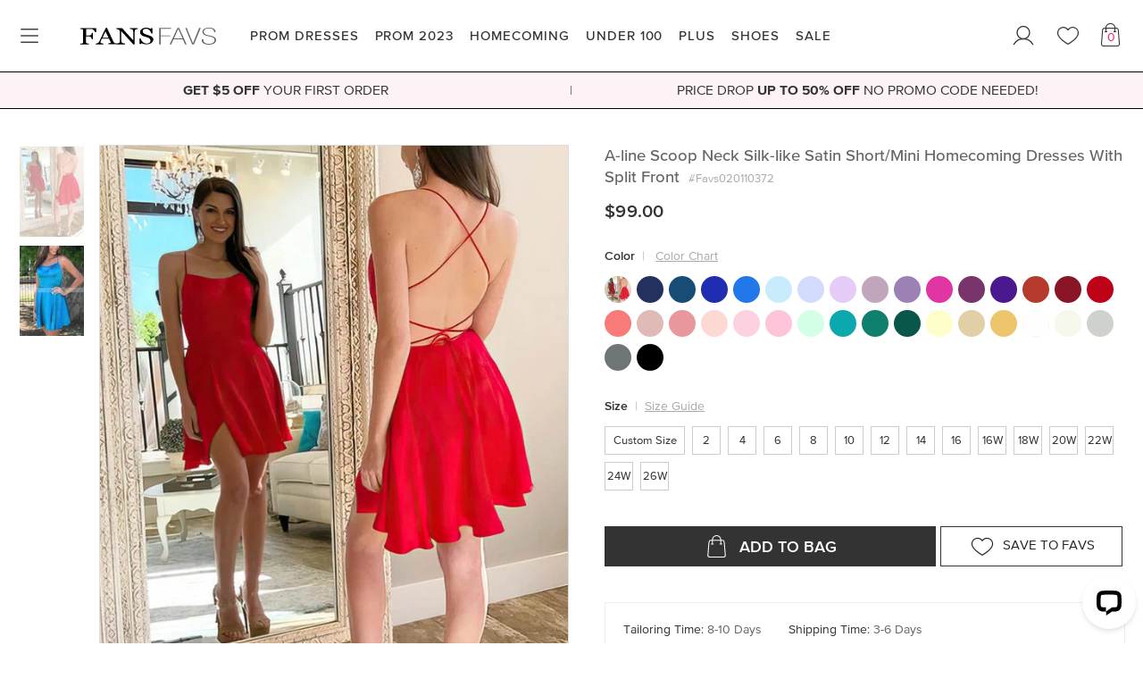

--- FILE ---
content_type: text/html; charset=utf-8
request_url: https://www.fansfavs.com/a-line-scoop-neck-silk-like-satin-short-mini-homecoming-dresses-with-split-front-favs020110372-10942.html
body_size: 33999
content:
<!DOCTYPE html PUBLIC "-//W3C//DTD XHTML 1.0 Transitional//EN" "http://www.w3.org/TR/xhtml1/DTD/xhtml1-transitional.dtd">
<html xmlns="http://www.w3.org/1999/xhtml" xmlns:og="http://opengraphprotocol.org/schema/" xmlns:fb="http://www.facebook.com/2008/fbml" dir="ltr" lang="en">
<head>
	
	<meta http-equiv="Content-Type" content="text/html; charset=utf-8" />
	<title>A-line Scoop Neck Silk-like Satin Short/Mini Homecoming Dresses With Split Front - www.fansfavs.com</title>
	<meta name="description" content="Discover A-line Scoop Neck Silk-like Satin Short/Mini Homecoming Dresses With Split Front with latest styles from www.fansfavs.com's now." />
	<link rel="icon" href="https://www.fansfavs.com/desktop/t1/favicon.ico?v=230101" type="image/x-icon" />
	<link rel="shortcut icon" href="https://www.fansfavs.com/desktop/t1/favicon.ico?v=230101" type="image/x-icon" />

	
	
	<link rel="canonical" href="https://www.fansfavs.com/a-line-scoop-neck-silk-like-satin-short-mini-homecoming-dresses-with-split-front-favs020110372-10942.html">
	
	
	<meta name="viewport" content="width=device-width, initial-scale=1.0, maximum-scale=1.0, user-scalable=no">
	<meta name="apple-mobile-web-app-capable" content="yes" />
	<link rel="alternate" hreflang="en-us" href="https://www.fansfavs.com/a-line-scoop-neck-silk-like-satin-short-mini-homecoming-dresses-with-split-front-favs020110372-10942.html"/>
	<meta name="p:domain_verify" content="84bd1931386399aea0e2f5c72cb9ad6d"/>

	
	<!-- Google Tag Manager -->
<script>(function(w,d,s,l,i){w[l]=w[l]||[];w[l].push({'gtm.start':
new Date().getTime(),event:'gtm.js'});var f=d.getElementsByTagName(s)[0],
j=d.createElement(s),dl=l!='dataLayer'?'&l='+l:'';j.async=true;j.src=
'https://www.googletagmanager.com/gtm.js?id='+i+dl;f.parentNode.insertBefore(j,f);
})(window,document,'script','dataLayer','GTM-NWXC3HP');</script>
<!-- End Google Tag Manager -->
	<link rel="preload" href="/desktop/css/font/ProximaNova/ProximaNova-Medium.woff2?v=ud4573598" as="font" type="font/woff2" crossorigin>
	<link rel="preload" href="/desktop/css/font/ProximaNova/ProximaNova-Regular.woff2?v=ud4573598" as="font" type="font/woff2" crossorigin>
	<link rel="preload" href="/desktop/css/font/ProximaNova/ProximaNova-Bold.woff2?v=ud4573598" as="font" type="font/woff2" crossorigin>
	<link rel="preload" href="/desktop/css/font/domaine/domaine-semibold.woff2?v=ud4573598" as="font" type="font/woff2" crossorigin>
	<link rel="preload" href="/desktop/css/font/font-awesome/fonts/fontawesome-webfont.woff2?v=4.7.0" as="font" type="font/woff2" crossorigin>

	<style>@font-face{font-family:"ProximaNova-Medium";font-style:normal;font-display:fallback;src:url("/desktop/css/font/ProximaNova/ProximaNova-Medium.eot?v=ud4573598#iefix") format("embedded-opentype"),url("/desktop/css/font/ProximaNova/ProximaNova-Medium.woff2?v=ud4573598") format("woff2"),url("/desktop/css/font/ProximaNova/ProximaNova-Medium.woff?v=ud4573598") format("woff"),url("/desktop/css/font/ProximaNova/ProximaNova-Medium.ttf?v=ud4573598") format("truetype"),url("/desktop/css/font/ProximaNova/ProximaNova-Medium.svg?v=ud4573598#wf") format("svg")}@font-face{font-family:"ProximaNova-Regular";font-style:normal;font-display:fallback;src:url("/desktop/css/font/ProximaNova/ProximaNova-Regular.eot?v=ud4573598#iefix") format("embedded-opentype"),url("/desktop/css/font/ProximaNova/ProximaNova-Regular.woff2?v=ud4573598") format("woff2"),url("/desktop/css/font/ProximaNova/ProximaNova-Regular.woff?v=ud4573598") format("woff"),url("/desktop/css/font/ProximaNova/ProximaNova-Regular.ttf?v=ud4573598") format("truetype"),url("/desktop/css/font/ProximaNova/ProximaNova-Regular.svg?v=ud4573598#wf") format("svg")}@font-face{font-family:"ProximaNova-Semibold";font-style:normal;font-display:fallback;src:url("/desktop/css/font/ProximaNova/ProximaNova-Semibold.eot?v=ud4573598#iefix") format("embedded-opentype"),url("/desktop/css/font/ProximaNova/ProximaNova-Semibold.woff2?v=ud4573598") format("woff2"),url("/desktop/css/font/ProximaNova/ProximaNova-Semibold.woff?v=ud4573598") format("woff"),url("/desktop/css/font/ProximaNova/ProximaNova-Semibold.ttf?v=ud4573598") format("truetype"),url("/desktop/css/font/ProximaNova/ProximaNova-Semibold.svg?v=ud4573598#wf") format("svg")}@font-face{font-family:"ProximaNova-Bold";font-style:normal;font-display:fallback;src:url("/desktop/css/font/ProximaNova/ProximaNova-Bold.eot?v=ud4573598#iefix") format("embedded-opentype"),url("/desktop/css/font/ProximaNova/ProximaNova-Bold.woff2?v=ud4573598") format("woff2"),url("/desktop/css/font/ProximaNova/ProximaNova-Bold.woff?v=ud4573598") format("woff"),url("/desktop/css/font/ProximaNova/ProximaNova-Bold.ttf?v=ud4573598") format("truetype"),url("/desktop/css/font/ProximaNova/ProximaNova-Bold.svg?v=ud4573598#wf") format("svg")}@font-face{font-family:"ProximaNova-Light";font-style:normal;font-display:fallback;src:url("/desktop/css/font/ProximaNova/ProximaNova-Light.eot?v=ud4573598#iefix") format("embedded-opentype"),url("/desktop/css/font/ProximaNova/ProximaNova-Light.woff2?v=ud4573598") format("woff2"),url("/desktop/css/font/ProximaNova/ProximaNova-Light.woff?v=ud4573598") format("woff"),url("/desktop/css/font/ProximaNova/ProximaNova-Light.ttf?v=ud4573598") format("truetype"),url("/desktop/css/font/ProximaNova/ProximaNova-Light.svg?v=ud4573598#wf") format("svg")}@font-face{font-family:"ProximaNova";font-weight:bold;font-style:normal;font-display:fallback;src:url("/desktop/css/font/ProximaNova/ProximaNova-Bold.eot?v=ud4573598#iefix") format("embedded-opentype"),url("/desktop/css/font/ProximaNova/ProximaNova-Bold.woff2?v=ud4573598") format("woff2"),url("/desktop/css/font/ProximaNova/ProximaNova-Bold.woff?v=ud4573598") format("woff"),url("/desktop/css/font/ProximaNova/ProximaNova-Bold.ttf?v=ud4573598") format("truetype"),url("/desktop/css/font/ProximaNova/ProximaNova-Bold.svg?v=ud4573598#wf") format("svg")}@font-face{font-family:"ProximaNova";font-style:normal;font-display:fallback;src:url("/desktop/css/font/ProximaNova/ProximaNova-Regular.eot?v=ud4573598#iefix") format("embedded-opentype"),url("/desktop/css/font/ProximaNova/ProximaNova-Regular.woff2?v=ud4573598") format("woff2"),url("/desktop/css/font/ProximaNova/ProximaNova-Regular.woff?v=ud4573598") format("woff"),url("/desktop/css/font/ProximaNova/ProximaNova-Regular.ttf?v=ud4573598") format("truetype"),url("/desktop/css/font/ProximaNova/ProximaNova-Regular.svg?v=ud4573598#wf") format("svg")}.ProximaNova-Medium{font-family:'ProximaNova-Medium','Times New Roman',Times,'Droid Serif',serif}.ProximaNova-Regular{font-family:'ProximaNova-Regular','Times New Roman',Times,'Droid Serif',serif}.ProximaNova-Semibold{font-family:'ProximaNova-Semibold','Times New Roman',Times,'Droid Serif',serif}.ProximaNova-Bold{font-family:'ProximaNova-Bold','Times New Roman',Times,'Droid Serif',serif}.ProximaNova-Light{font-family:'ProximaNova-Light','Times New Roman',Times,'Droid Serif',serif}@font-face{font-family:"Domaine Display";font-style:normal;font-display:fallback;src:url("/desktop/css/font/domaine/domaine-semibold.eot?#iefix") format("embedded-opentype"),url("/desktop/css/font/domaine/domaine-semibold.svg#webfontregular") format("svg"),url("/desktop/css/font/domaine/domaine-semibold.woff2") format("woff2"),url("/desktop/css/font/domaine/domaine-semibold.woff") format("woff"),url("/desktop/css/font/domaine/domaine-semibold.ttf") format("truetype")}.Domaine{font-family:'Domaine Display','Times New Roman',Times,'Droid Serif',serif}</style>
	
	<!--bof sub preload-->
	<link rel="preload" as="style" onload="this.rel='stylesheet'" href="https://www.fansfavs.com/desktop/css/font/define/style.min.css?v=230101d">
	<!--eof preload-->
	

	<link rel="stylesheet" type="text/css" media="screen" href="https://www.fansfavs.com/desktop/css/font/define/style.min.css?v=230101d">
	<link rel="stylesheet" type="text/css" media="screen" href="https://www.fansfavs.com/desktop/widget/swiper4/swiper4.4.6.min.css?v=230101d" />
	<link rel="stylesheet" type="text/css" media="screen" href="https://www.fansfavs.com/desktop/bootstrap4.5/css/bootstrap.min.css?v=230101d" />
	<link rel="stylesheet" type="text/css" media="screen" href="https://www.fansfavs.com/desktop/css/mod.min.css?v=230101d" />
	<link rel="stylesheet" type="text/css" media="screen" href="https://www.fansfavs.com/desktop/css/body.min.css?v=230101d" />
	<link rel="stylesheet" type="text/css" media="screen" href="https://www.fansfavs.com/desktop/t1/css/skin.css?v=230101d" />

	
  

	<script src="https://www.fansfavs.com/desktop/js/jquery-3.2.1.min.js"></script>
	<script src="https://www.fansfavs.com/desktop/bootstrap4.5/js/bootstrap.bundle.min.js"></script>
	<script src="https://www.fansfavs.com/desktop/widget/swiper4/swiper4.4.6.min.js?v=230102d"></script>
	<script src="https://www.fansfavs.com/desktop/widget/lazysizes/lazysizes.min.js"></script>


	<script type="text/javascript">
		$.each(['abbr','aside','details','footer','header','section','hgroup','nav','summary','main'],function(i,el){
			document.createElement(el);
		});
	</script> 
	
	<meta name="p:domain_verify" content="225efbe1c09990c6149a8e05d996322d"/>
<!-- Global site tag (gtag.js) - Google Analytics -->
<script async src="https://www.googletagmanager.com/gtag/js?id=UA-113483437-1"></script>
<script>
  window.dataLayer = window.dataLayer || [];
  function gtag(){dataLayer.push(arguments);}
  gtag('js', new Date());

  gtag('config', 'UA-113483437-1');
</script>

<!-- Youtube -->
<meta name="google-site-verification" content="9d0tiN0Yip1kZwGxzlfMaEjUDE7Dlmcf2927TM2aJDI" />
	<script type="text/javascript">
		$(function(){
			$(".mustlogin").click(function(){
			    
			    	if(typeof($(this).attr("href")) != 'undefined'){
			    		var new_action = "/login/" +'?next='+ $(this).attr("href");
			    		$(".loginForm").attr("action",new_action);
			    		var r_new_action = "/login/" +'?next='+ $(this).attr("href");
			    		$(".registerForm").attr("action",r_new_action);
			    	}			        
			        dialog_show();			        

			        return false;
			    
			});
		});
	</script>
	<!-- GoogleAnalytics -->
	<!-- GoogleAnalytics -->

	
<meta property="og:title" content="$99.00 A-line Scoop Neck Silk-like Satin Short/Mini Homecoming Dresses With Split Front #Favs020110372 - FansFavs"/>
<meta property="og:type" content="product"/>
<meta property="og:url" content="https://www.fansfavs.com/a-line-scoop-neck-silk-like-satin-short-mini-homecoming-dresses-with-split-front-favs020110372-10942.html"/>
<meta property="og:image" content="https://image.fansfavs.com/10942/b10942.jpg"/>
<meta property="og:site_name" content="fansfavs.com"/>
<meta property="og:description" content="Discover A-line Scoop Neck Silk-like Satin Short/Mini Homecoming Dresses With Split Front at FansFavs shops online. High Quality Guarantee. 24/7 Online Service. New Arrivals Daily. Fast Delivery, Up to 85% Off, Don't Miss Out."/>

<script src="https://www.fansfavs.com/desktop/js/product.js?v=230102d" text="text/javascript"></script>

	

<script type="application/ld+json">
{
  "@context" : "http://schema.org",
  "@type" : "Product",
  "name" : "A-line Scoop Neck Silk-like Satin Short/Mini Homecoming Dresses With Split Front",
  "image" : "https://image.fansfavs.com/10942/b10942.jpg",
  "description":"A-line Scoop Neck Silk-like Satin Short/Mini Homecoming Dresses With Split Front #Favs020110372",
  "sku": "#Favs020110372",
  "brand" : {
    "@type" : "Brand",
    "name" : "FansFavs"
  },
  "offers" : {
    "@type" : "Offer",
    "availability": "http://schema.org/InStock",
    "price" : "99.00",
    "priceCurrency": "USD",
    "url" : "http://www.fansfavs.com/a-line-scoop-neck-silk-like-satin-short-mini-homecoming-dresses-with-split-front-favs020110372-10942.html"
  }
}
</script>


</head>

<body class="body-dress body-t1 body-tip body-PC body-prod NRCAI body-prod-dress MobieNo2Bar PCNoTopHeadBar">
<script src="https://www.fansfavs.com/desktop/widget/BrowserRedirect/BrowserRedirect.js?v=230102d"></script>

<!-- Google Tag Manager (noscript) -->
<noscript><iframe src="https://www.googletagmanager.com/ns.html?id=GTM-NWXC3HP"
height="0" width="0" style="display:none;visibility:hidden"></iframe></noscript>
<!-- End Google Tag Manager (noscript) -->





	

	
	<header id="TheHeader-Mobile" class="TheHeader-Mobile TheHeader-Mobile-Inner MoveFade visible-xs visible-sm visible-md ShakeFixed"><div id="TheHeaderBg" class="header-nav-new"><ul id="main-option-list">
		<li id="my-back"><a class="a-goback"><i class="icon-svg-back"></i></a></li>
		<li id="main-nav"><a data-toggle="modal" data-target="#modal-MobileMenuBox" href="javascript:void(0)" class="main-nav-mobile"><i class="fa-ui-menu"></i></a></li>
		

	<li id="my-logo"><a href="https://www.fansfavs.com/" title="FansFavs"><img alt="FansFavs" src="https://www.fansfavs.com/desktop/img/logo.svg?v=230101" /></a></li>
	<li id="my-favorites"><a rel="nofollow" href="/account/favorites/"><i class="fa-ui-heart"></i></a></li>
	<li id="shopping-cart"><a rel="nofollow" href="/cart/"><i class="fav-bag"><b id="carts_qty"></b></i></a></li>
</ul></div></header>


<div id="modal-MobileMenuBox" class="modal modal-left modal-LeftFixed fade modal-MobileMenuBox" style="display:none;" data-skin="https://www.fansfavs.com/desktop/" data-bg-path="t1/img_en/cate-thumb/Nav/">
<button type="button" class="btn-return-l" data-dismiss="modal" aria-hidden="true"></button>
<div class="modal-dialog"><div class="modal-content">
	<div class="modal-body">
	<button type="button" class="btn-return-t" data-dismiss="modal" aria-hidden="true"></button>

	<div class="ShopByCategory">Shop By Category</div>
	<ul class="MenuTab">
		<li class="TabConent" data-tab="All"><dl>		
			<dd><h2><a rel="nofollow" data-bg-id="nav/nav-all-prom" data-cate-id="nav-prom" href="javascript:void(0)" title="PROM DRESSES"><em>VIEW ALL</em></a></h2></dd>
			<dd><h2><a data-bg-id="nav/nav-prom"		href="https://www.fansfavs.com/prom-dresses-c-1/" title="PROM DRESSES"><em>PROM DRESSES</em></a></h2></dd>
			<dd><h2><a data-bg-id="nav/nav-prom-2023"	href="https://www.fansfavs.com/prom-dresses-2023-c-151/" title="PROM 2023"><em>PROM 2023</em></a></h2></dd>
			<dd><h2><a data-bg-id="nav/nav-homecoming-2023" data-cate-id="nav-homecoming" href="javascript:void(0)" title="HOMECOMING"><em>HOMECOMING</em></a></h2></dd>
			<dd><h2><a data-bg-id="nav/nav-under100"	href="https://www.fansfavs.com/prom-dresses-under-100-c-44/" title="PROM DRESSES UNDER 100"><em>UNDER 100</em></a></h2></dd>
			<dd><h2><a data-bg-id="nav/nav-plus"		href="https://www.fansfavs.com/plus-size-prom-dresses-c-9/" title="PLUS SIZE PROM DRESSES"><em>PLUS SIZE</em></a></h2></dd>
			<dd><h2><a rel="nofollow" data-bg-id="nav/nav-shoes" data-cate-id="nav-shoes" href="javascript:void(0)" title="SHOES"><em>SHOES</em></a></h2></dd>
			<dd><h2><a data-bg-id="nav/nav-sale"		href="https://www.fansfavs.com/weekly-sale-c-135/" title="SALE"><em>SALE</em></a></h2></dd>
		</dl></li>
	</ul>

	<ul class="MenuSubPage TransitionTransform-03s">
		<li data-cate-id="nav-prom">

<header class="BackWithTitle FixedTopSelf"><i class="fa fa-angle-left"></i><em>Prom Dresses</em></header>
<div class="MenuSubPage-Content">
	<dl class="MobileMenuDL clear">
		
		<dd data-dd-cate="prom/prom-dresses"><h2><a href="https://www.fansfavs.com/prom-dresses-c-1/" title="Prom Dresses"><em>Prom Dresses</em></a></h2></dd>
		<dd data-dd-cate="prom/prom-dresses-2023"><h2><a href="https://www.fansfavs.com/prom-dresses-2023-c-151/" title="Prom Dresses 2023"><em>Prom Dresses 2023</em></a></h2></dd>
		<dd data-dd-cate="prom/cheap-prom-dresses"><h2><a href="https://www.fansfavs.com/cheap-prom-dresses-c-5/" title="Cheap Prom Dresses"><em>Cheap Prom Dresses</em></a></h2></dd>
		<dd data-dd-cate="prom/long-prom-dresses"><h2><a href="https://www.fansfavs.com/long-prom-dresses-c-2/" title="Long Prom Dresses"><em>Long Prom Dresses</em></a></h2></dd>
		<dd data-dd-cate="prom/short-prom-dresses"><h2><a href="https://www.fansfavs.com/short-prom-dresses-c-3/" title="Short Prom Dresses"><em>Short Prom Dresses</em></a></h2></dd>
		<dd data-dd-cate="prom/glitter-prom-dresses"><h2><a href="https://www.fansfavs.com/glitter-prom-dresses-c-149/" title="Glitter Prom Dresses"><em>Glitter Prom Dresses</em></a></h2></dd>
		<dd data-dd-cate="prom/mermaid-prom-dresses"><h2><a href="https://www.fansfavs.com/mermaid-prom-dresses-c-8/" title="Mermaid Prom Dresses"><em>Mermaid Prom Dresses</em></a></h2></dd>
		<dd data-dd-cate="prom/ball-gown-prom-dresses"><h2><a href="https://www.fansfavs.com/ball-gown-prom-dresses-c-13/" title="Ball Gown Prom Dresses"><em>Ball Gown Prom Dresses</em></a></h2></dd>
		<dd data-dd-cate="prom/high-low-prom-dresses"><h2><a href="https://www.fansfavs.com/high-low-prom-dresses-c-4/" title="High Low Prom Dresses"><em>High Low Prom Dresses</em></a></h2></dd>
		<dd data-dd-cate="prom/two-piece-prom-dresses"><h2><a href="https://www.fansfavs.com/two-piece-prom-dresses-c-7/" title="Two Piece Prom Dresses"><em>Two Piece Prom Dresses</em></a></h2></dd>
		<dd data-dd-cate="prom/plus-size-prom-dresses"><h2><a href="https://www.fansfavs.com/plus-size-prom-dresses-c-9/" title="Plus Size Prom Dresses"><em>Plus Size Prom Dresses</em></a></h2></dd>
	</dl>
	<dl class="MobileMenuDL clear">
		<dt><h2><span><em>Shop by Color</em></span></h2></dt>
		<dd data-dd-cate="prom/red-prom-dresses"><h2><a href="https://www.fansfavs.com/red-prom-dresses-c-26/" title="Red Prom Dresses"><em>Red Prom Dresses</em></a></h2></dd>
		<dd data-dd-cate="prom/blue-prom-dresses"><h2><a href="https://www.fansfavs.com/blue-prom-dresses-c-28/" title="Blue Prom Dresses"><em>Blue Prom Dresses</em></a></h2></dd>
		<dd data-dd-cate="prom/white-prom-dresses"><h2><a href="https://www.fansfavs.com/white-prom-dresses-c-27/" title="White Prom Dresses"><em>White Prom Dresses</em></a></h2></dd>
		<dd data-dd-cate="prom/black-prom-dresses"><h2><a href="https://www.fansfavs.com/black-prom-dresses-c-29/" title="Black Prom Dresses"><em>Black Prom Dresses</em></a></h2></dd>
		<dd data-dd-cate="prom/pink-prom-dresses"><h2><a href="https://www.fansfavs.com/pink-prom-dresses-c-31/" title="Pink Prom Dresses"><em>Pink Prom Dresses</em></a></h2></dd>
		<dd data-dd-cate="prom/green-prom-dresses"><h2><a href="https://www.fansfavs.com/green-prom-dresses-c-32/" title="Green Prom Dresses"><em>Green Prom Dresses</em></a></h2></dd>
		<dd data-dd-cate="prom/purple-prom-dresses"><h2><a href="https://www.fansfavs.com/purple-prom-dresses-c-30/" title="Purple Prom Dresses"><em>Purple Prom Dresses</em></a></h2></dd>
	</dl>
	<dl class="MobileMenuDL clear">
		<dt><h2><span><em>Shop by Trend</em></span></h2></dt>
		<dd data-dd-cate="prom/open-back-prom-dresses"><h2><a href="https://www.fansfavs.com/open-back-prom-dresses-c-17/" title="Open Back Prom Dresses"><em>Open Back Prom Dresses</em></a></h2></dd>
		<dd data-dd-cate="prom/one-shoulder-prom-dresses"><h2><a href="https://www.fansfavs.com/one-shoulder-prom-dresses-c-24/" title="One Shoulder Prom Dresses"><em>One Shoulder Prom Dresses</em></a></h2></dd>
		<dd data-dd-cate="prom/halter-prom-dresses"><h2><a href="https://www.fansfavs.com/halter-prom-dresses-c-22/" title="Halter Prom Dresses"><em>Halter Prom Dresses</em></a></h2></dd>
		<dd data-dd-cate="prom/long-sleeve-prom-dresses"><h2><a href="https://www.fansfavs.com/long-sleeve-prom-dresses-c-14/" title="Long Sleeve Prom Dresses"><em>Long Sleeve Prom Dresses</em></a></h2></dd>
	</dl>
	<dl class="MobileMenuDL clear">
		<dt><h2><span><em>Shop by Price</em></span></h2></dt>
		<dd data-dd-cate="prom/prom-dresses-under-100"><h2><a href="https://www.fansfavs.com/prom-dresses-under-100-c-44/" title="Dresses Under $100"><em>Dresses Under $100</em></a></h2></dd>
		<dd data-dd-cate="prom/prom-dresses-under-150"><h2><a href="https://www.fansfavs.com/prom-dresses-under-150-c-137/" title="Dresses Under $150"><em>Dresses Under $150</em></a></h2></dd>
		<dd data-dd-cate="prom/prom-dresses-under-200"><h2><a href="https://www.fansfavs.com/prom-dresses-under-200-c-45/" title="Dresses Under $200"><em>Dresses Under $200</em></a></h2></dd>
		<dd data-dd-cate="prom/prom-dresses-under-250"><h2><a href="https://www.fansfavs.com/prom-dresses-under-250-c-138/" title="Dresses Under $250"><em>Dresses Under $250</em></a></h2></dd>
	</dl>
</div></li>
		<li data-cate-id="nav-homecoming">

<header class="BackWithTitle FixedTopSelf"><i class="fa fa-angle-left"></i><em>Homecoming Dresses</em></header>
<div class="MenuSubPage-Content">
	<dl class="MobileMenuDL clear">
		
		<dd data-dd-cate="homecoming/homecoming-dresses"><h2><a href="https://www.fansfavs.com/homecoming-dresses-c-46/" title="Homecoming Dresses"><em>Homecoming Dresses</em></a></h2></dd>
		<dd data-dd-cate="homecoming/homecoming-dresses-2023"><h2><a href="https://www.fansfavs.com/homecoming-dresses-2023-c-74/" title="2023 Homecoming Dresses"><em>2023 Homecoming Dresses</em></a></h2></dd>
		<dd data-dd-cate="homecoming/cheap-homecoming-dresses"><h2><a href="https://www.fansfavs.com/cheap-homecoming-dresses-c-47/" title="Cheap Homecoming Dresses"><em>Cheap Homecoming Dresses</em></a></h2></dd>
		
		<dd data-dd-cate="homecoming/lace-homecoming-dresses"><h2><a href="https://www.fansfavs.com/lace-homecoming-dresses-c-54/" title="Lace Homecoming Dresses"><em>Lace Homecoming Dresses</em></a></h2></dd>
		<dd data-dd-cate="homecoming/junior-homecoming-dresses"><h2><a href="https://www.fansfavs.com/junior-homecoming-dresses-c-58/" title="Junior Homecoming Dresses"><em>Junior Homecoming Dresses</em></a></h2></dd>
		<dd data-dd-cate="homecoming/strapless-homecoming-dresses"><h2><a href="https://www.fansfavs.com/strapless-homecoming-dresses-c-61/" title="Strapless Homecoming Dresses"><em>Strapless Homecoming Dresses</em></a></h2></dd>
		<dd data-dd-cate="homecoming/high-low-homecoming-dresses"><h2><a href="https://www.fansfavs.com/high-low-homecoming-dresses-c-59/" title="High Low Homecoming Dresses"><em>High Low Homecoming Dresses</em></a></h2></dd>
		<dd data-dd-cate="homecoming/two-piece-homecoming-dresses"><h2><a href="https://www.fansfavs.com/two-piece-homecoming-dresses-c-50/" title="Two Piece Homecoming Dresses"><em>Two Piece Homecoming Dresses</em></a></h2></dd>
		<dd data-dd-cate="homecoming/plus-size-homecoming-dresses"><h2><a href="https://www.fansfavs.com/plus-size-homecoming-dresses-c-56/" title="Plus Size Homecoming Dresses"><em>Plus Size Homecoming Dresses</em></a></h2></dd>
	</dl>

	<dl class="MobileMenuDL clear">
		<dt><h2><span><em>Shop by Color</em></span></h2></dt>
		<dd data-dd-cate="homecoming/red-homecoming-dresses"><h2><a href="https://www.fansfavs.com/red-homecoming-dresses-c-63/" title="Red Homecoming Dresses"><em>Red Dresses</em></a></h2></dd>
		<dd data-dd-cate="homecoming/blue-homecoming-dresses"><h2><a href="https://www.fansfavs.com/blue-homecoming-dresses-c-64/" title="Blue Homecoming Dresses"><em>Blue Dresses</em></a></h2></dd>
		<dd data-dd-cate="homecoming/white-homecoming-dresses"><h2><a href="https://www.fansfavs.com/white-homecoming-dresses-c-69/" title="White Homecoming Dresses"><em>White Dresses</em></a></h2></dd>
		<dd data-dd-cate="homecoming/black-homecoming-dresses"><h2><a href="https://www.fansfavs.com/black-homecoming-dresses-c-62/" title="Black Homecoming Dresses"><em>Black Dresses</em></a></h2></dd>
		<dd data-dd-cate="homecoming/pink-homecoming-dresses"><h2><a href="https://www.fansfavs.com/pink-homecoming-dresses-c-67/" title="Pink Homecoming Dresses"><em>Pink Dresses</em></a></h2></dd>
		
		<dd data-dd-cate="homecoming/yellow-homecoming-dresses"><h2><a href="https://www.fansfavs.com/yellow-homecoming-dresses-c-70/" title="Yellow Homecoming Dresses"><em>Yellow Dresses</em></a></h2></dd>
		<dd data-dd-cate="homecoming/green-homecoming-dresses"><h2><a href="https://www.fansfavs.com/green-homecoming-dresses-c-65/" title="Green Homecoming Dresses"><em>Green Dresses</em></a></h2></dd>
		<dd data-dd-cate="homecoming/purple-homecoming-dresses"><h2><a href="https://www.fansfavs.com/purple-homecoming-dresses-c-68/" title="Purple Homecoming Dresses"><em>Purple Dresses</em></a></h2></dd>
		<dd data-dd-cate="homecoming/burgundy-homecoming-dresses"><h2><a href="https://www.fansfavs.com/burgundy-homecoming-dresses-c-72/" title="Burgundy Homecoming Dresses"><em>Burgundy Dresses</em></a></h2></dd>
	</dl>

	<dl class="MobileMenuDL clear">
		<dt><h2><span><em>Shop by Trend</em></span></h2></dt>
		<dd data-dd-cate="homecoming/sexy-homecoming-dresses"><h2><a href="https://www.fansfavs.com/sexy-homecoming-dresses-c-51/" title="Sexy Homecoming Dresses"><em>Sexy Homecoming Dresses</em></a></h2></dd>
		<dd data-dd-cate="homecoming/one-shoulder-homecoming-dresses"><h2><a href="https://www.fansfavs.com/one-shoulder-homecoming-dresses-c-60/" title="One Shoulder Homecoming Dresses"><em>One Shoulder Homecoming Dresses</em></a></h2></dd>
		<dd data-dd-cate="homecoming/long-sleeve-homecoming-dresses"><h2><a href="https://www.fansfavs.com/long-sleeve-homecoming-dresses-c-53/" title="Long Sleeve Homecoming Dresses"><em>Long Sleeve Homecoming Dresses</em></a></h2></dd>
		<dd data-dd-cate="homecoming/homecoming-dresses-with-sleeves"><h2><a href="https://www.fansfavs.com/homecoming-dresses-with-sleeves-c-52/" title="Homecoming Dresses with Sleeves"><em>Homecoming Dresses with Sleeves</em></a></h2></dd>
		<dd data-dd-cate="homecoming/tight-homecoming-dresses"><h2><a href="https://www.fansfavs.com/tight-homecoming-dresses-c-55/" title="Tight Homecoming Dresses"><em>Tight Homecoming Dresses</em></a></h2></dd>
		<dd data-dd-cate="homecoming/cute-homecoming-dresses"><h2><a href="https://www.fansfavs.com/cute-homecoming-dresses-c-57/" title="Cute Homecoming Dresses"><em>Cute Homecoming Dresses</em></a></h2></dd>
	</dl>

	<dl class="MobileMenuDL clear">
		<dt><h2><span><em>Shop by Price</em></span></h2></dt>
		<dd data-dd-cate="homecoming/homecoming-dresses-under-150"><h2><a href="https://www.fansfavs.com/homecoming-dresses-under-150-c-76/" title="Dresses Under $150"><em>Dresses Under $150</em></a></h2></dd>
		<dd data-dd-cate="homecoming/homecoming-dresses-under-100"><h2><a href="https://www.fansfavs.com/homecoming-dresses-under-100-c-75/" title="Dresses Under $100"><em>Dresses Under $100</em></a></h2></dd>
	</dl>
</div></li>
		<li data-cate-id="nav-shoes">

<header class="BackWithTitle FixedTopSelf"><i class="fa fa-angle-left"></i><em>SHOES</em></header>
<div class="MenuSubPage-Content">
	<dl class="MobileMenuDL clear">
		<dd data-dd-cate="shoes/fashion-shoes"><h2><a href="https://www.fansfavs.com/shoes-c-133/" title="Fashion Shoes"><em>Fashion Shoes</em></a></h2></dd>
		<dd data-dd-cate="shoes/dance-shoes"><h2><a href="https://www.fansfavs.com/dance-shoes-c-153/" title="Dance Shoes"><em>Dance Shoes</em></a></h2></dd>
		<dd data-dd-cate="shoes/girls-shoes"><h2><a href="https://www.fansfavs.com/girls-shoes-c-154/" title="Girls' Shoes"><em>Girls' Shoes</em></a></h2></dd>
	</dl>
</div></li>
		<li data-cate-id="PageCurrency" class="BgColorFFF">

<header class="BackWithTitle FixedTopSelf"><i class="fa fa-angle-left"></i><em>Change Currency</em></header>
<div class="MenuSubPage-Content MenuSubPage-Currency PLR0 PT60 PB0">


	
	 
	<a rel="nofollow" class="selected" data-currency="USD" href="https://www.fansfavs.com/currency?currency=USD"><div style="background-image:url(https://www.fansfavs.com/desktop/img/currency/USD.jpg);"></div><em>USD</em><i class="icon-svg-yes"></i></a>
	
	
	

	
	
	<a rel="nofollow" data-currency="EUR" href="https://www.fansfavs.com/currency?currency=EUR"><div style="background-image:url(https://www.fansfavs.com/desktop/img/currency/EUR.jpg);"></div><em>EUR</em></a>
	
	
	

	
	
	<a rel="nofollow" data-currency="GBP" href="https://www.fansfavs.com/currency?currency=GBP"><div style="background-image:url(https://www.fansfavs.com/desktop/img/currency/GBP.jpg);"></div><em>GBP</em></a>
	
	
	

</div></li>
		<li data-cate-id="PageStore" class="BgColorFFF">

<header class="BackWithTitle FixedTopSelf"><i class="fa fa-angle-left"></i><em>You're in</em></header>
<div class="MenuSubPage-Content MenuSubPage-Store PLR0 PT60">
<a href="https://www.fansfavs.com" class="active"><div style="background-image:url(https://www.fansfavs.com/desktop/img/currency/USD.jpg);"></div><em>United States</em><i class="icon-svg-yes"></i></a>
<a href="http://www.fansfavs.co.uk"><div style="background-image:url(https://www.fansfavs.com/desktop/img/currency/GBP.jpg);"></div><em>United Kingdom</em></a>
</div></li>
	</ul>

<div class="MobileTilteBoard">Help & Support</div>
<div class="panel-group AccordionGroup AccordionGroup-MobileHelp" id="AccordionGroup-MobileMenuHelp">
	<div class="panel panel-default">
		<div class="panel-heading"><a class="panel-heading-a collapsed">Customer Care</a></div>
		<div class="panel-collapse collapse"><div class="panel-body"><dl>

<dd><h2><a rel="nofollow" href="https://www.fansfavs.com/account/orders/" title="Track Your Order">Track Your Order</a></h2></dd>
<dd><h2><a rel="nofollow" href="https://www.fansfavs.com/help/contact-us.html" title="Contact Us">Contact Us</a></h2></dd>
<dd><h2><a rel="nofollow" href="https://www.fansfavs.com/help/faq.html" title="FAQ">FAQ</a></h2></dd>

<dd><h2><a rel="nofollow" href="https://www.fansfavs.com/help/payment.html" title="Payment Methods">Payment Methods</a></h2></dd>
<dd><h2><a rel="nofollow" href="https://www.fansfavs.com/help/delivery.html" title="Shipping and Delivery">Shipping and Delivery</a></h2></dd>
<dd><h2><a rel="nofollow" href="https://www.fansfavs.com/help/returns.html" title="Return Policy">Return Policy</a></h2></dd>

<dd><h2><a rel="nofollow" href="https://www.fansfavs.com/help/find-your-size.html" title="Find Your Size">Find Your Size</a></h2></dd>
<dd><h2><a rel="nofollow" href="https://www.fansfavs.com/help/guide-choosing-dress.html" title="How to Pick Your Dress">How to Pick Your Dress</a></h2></dd></dl></div></div>
	</div>

	<div class="panel panel-default">
		<div class="panel-heading"><a class="panel-heading-a collapsed">About FansFavs</a></div>
		<div class="panel-collapse collapse"><div class="panel-body"><dl>

<dd><h2><a rel="nofollow" href="https://www.fansfavs.com/help/about-us.html" title="About Us">About Us</a></h2></dd>

<dd><h2><a rel="nofollow" href="https://www.fansfavs.com/help/rewards-points-program.html" title="Rewards Points">Rewards Points</a></h2></dd>
<dd><h2><a rel="nofollow" href="" title="Become an Influencer">Become an Influencer</a></h2></dd>

<dd><h2><a rel="nofollow" href="https://www.fansfavs.com/help/privacy.html" title="Privacy Policy">Privacy Policy</a></h2></dd>
<dd><h2><a rel="nofollow" href="https://www.fansfavs.com/help/terms-use.html" title="Terms & Conditions">Terms & Conditions</a></h2></dd>
<dd><h2><a rel="nofollow" href="https://www.fansfavs.com/help/copyright.html" title="Copyright Notice">Copyright Notice</a></h2></dd>


</dl></div></div>
	</div>
</div>

<div class="panel panel-mMenu-Collapse panel-mMenu-Change BorderNoneB" id="panel-mMenu-MobilleMenuCollapse">
	<div class="panel-heading ChangeStore"><div class="panel-heading-a">
		<i class="ICO-icon-test1"></i>
		<em>You're in</em>
		<span style="background-image:url(https://www.fansfavs.com/desktop/img/currency/USD.jpg);"></span>
		<b>FansFavsUS</b>
		<i class="fa fa-angle-right"></i>
	</div></div>

	<div class="panel-heading ChangeCurrency"><div class="panel-heading-a">
		<i class="ICO-ChangeCurrency-"></i>
		<em>Change Currency</em>
		
		
			
				<span>USD</span>
			
		
			
				
			
		
			
				
			
		
		<i class="fa fa-angle-right"></i>
	</div></div>
</div>


<div class="MobileTilteBoard MobileTilteBoard-White MobileTilteBoard-Account">My Account</div>
<div id="MobileMenu-AccountBox" class="MobileMenu-AccountBox">
	<a class="MobileMenu-ICON-ORDERS"  href="/account/orders/"><i class="ICO-order"></i><em>Orders</em></a>
	<a class="MobileMenu-ICON-COUPONS" href="/account/coupons/"><i class="icon-svg-coupon-thick"></i><em>Coupons</em></a>
	<a class="MobileMenu-ICON-REWARDS" href="/account/credit/"><i class="ico-jifen"></i><em>Rewards</em></a>
	<a class="MobileMenu-ICON-POSITION" href="/account/address_book/"><i class="icon-svg-position"></i><em>Address</em></a></dd>

	<a class="MobileMenu-ICON-Favorites" href="/account/favorites/"><i class="fav-heart"></i><em>Favorites</em></a>
	<a class="MobileMenu-ICON-RECENT"  href="/account/recently_view/"><i class="ico-pending"></i><em>Viewed</em></a>
	<a class="MobileMenu-ICON-Service" href=""><i class="NoticeRelative icon-svg-bell" style="font-size:2.7rem;"><u class="NoticeNum"></u></i><em>Message</em></a>
	<a class="MobileMenu-ICON-Settings" href="/account/setting/"><i class="icon-svg-settings"></i><em>Settings</em></a>
</div>

	<div class="RegisterBoard" id="RegisterBoard"></div>

	</div><!--eof modal-body-->
</div></div><!--eof modal-content--><!--eof modal-dialog-->
</div><!--eof modal-MobileMenuBox-->


<script>
//update path
var PathBG = $('#modal-MobileMenuBox').attr('data-skin') + $('#modal-MobileMenuBox').attr('data-bg-path');

//Mobile For HuaRu
$('#modal-MobileMenuBox .MenuTab .TabConent a[data-bg-id]').each(function(){
	var a = PathBG+$(this).attr('data-bg-id')+'.png';
	//$(this).find('em').before('');
	//$(this).find('em').after('<i class="fa fa-angle-right"></i>');
	$(this).find('em').after('<div style="background-image:url('+a+')"></div>');
});

//Mobile Cate after HuaRu

$('dd[data-dd-cate]').each(function(){
	var a = PathBG+$(this).attr('data-dd-cate')+'.webp';
	$(this).find('em').before('<div style="background-image:url('+a+')"></div>');
	$(this).find('em').after('<i class="fa fa-angle-right"></i>');
});


//currency
//$('#cursel').change(function(){  window.location.href=$(this).val();  });

$(function () {
	$('#modal-MobileMenuBox').on('show.bs.modal	', function (e) {
		$('body').addClass('modal-MobileMenuBox-open'); // about open
	});

	$('#modal-MobileMenuBox').on('hidden.bs.modal', function (e) { 
		$('body').removeClass('modal-MobileMenuBox-open');		//about close
		$('.MenuSubPage').removeClass('MenuSubPage-SlideIn');	//about close
	})
});


//Accordion
//$('#SubCateGroup').attr('id','MobileHeadeHelpGroup');
$('#MobileHeadeHelpGroup .panel-collapse').each(function(){
	var g = '#MobileHeadeHelpGroup';

	var a = $(this).siblings('.panel-heading').find('.panel-heading-a').text().replace(/ /g,"").replace(/\&/g,"").replace(/\,/g,"").replace(/\!/g,"");
	var b = '#Accordion-'+a;
	var c = '#Accordion-'+a;

	$(this).attr('id',b);

	//$(this).siblings('.panel-heading').find('.panel-heading-a').before('<a class="accordion-toggle collapsed"><i class="sign-toggle"></i></a>');
	$(this).siblings('.panel-heading').find('a').attr({ 'href':c, 'data-parent':g, 'data-toggle':'collapse', 'rel':'nofollow' });
});
</script>


	


<header id="TheHeader" class="hidden-xs hidden-sm hidden-md ShakeFixed"><div id="TheHeaderWrap"><div id="TheHeaderWrapBG"><div id="TheHeaderBG" class="TheHeaderBG">
	<div class="HeaderCard HeaderCard-l">
		<a data-toggle="modal" data-target="#modal-MobileMenuBox" href="javascript:void(0)" class="main-nav-pc"><i class="fa-ui-menu"></i></a>
	</div>

	<div class="LogoBox">
		
			<span class="logo"><a href="https://www.fansfavs.com/" title="FansFavs"><img alt="FansFavs" src="https://www.fansfavs.com/desktop/t1/logo.svg?v=230101" /></a></span>
		
	</div>

	

<div id="MenuWrapper" class="hidden-xs hidden-sm hidden-md"><div id="MenuWrapBG" class="container"><ul id="MenuBox" class="clear" data-skin="https://www.fansfavs.com/desktop/t1/" data-bg-path="img_en/cate-thumb/Nav/">
<li class="FirstLi FirstLi-Prom ArrowMenuDown"><h2 class="FirstA ArrowWrap bottom"><div class="arrow"></div><a class="ResponsiveHide" href="https://www.fansfavs.com/prom-dresses-c-1/" title="Prom Dresses"><em>Prom Dresses</em></a><span class="ResponsiveShow"><em>Prom Dresses</em></span></h2>
	<div class="KidsBoxOuter"><div class="KidsBoxInner"><div class="KidsBox clear PTB20">
	<table cellspacing="0" cellpadding="0" border="0" width="" id="" class="ValignTopTable"><tr><td>
		<dl class="DL-1">
			<dt><h2><span>Shop by Style</span></h2></dt>
			<dd><h2><a href="https://www.fansfavs.com/prom-dresses-c-1/" title="Prom Dresses">Prom Dresses</a></h2></dd>
			<dd><h2><a class="MRed" href="https://www.fansfavs.com/prom-dresses-2023-c-151/" title="Prom Dresses 2023">Prom Dresses 2023</a></h2></dd>
			<dd><h2><a href="https://www.fansfavs.com/cheap-prom-dresses-c-5/" title="Cheap Prom Dresses">Cheap Prom Dresses</a></h2></dd>
			<dd><h2><a href="https://www.fansfavs.com/long-prom-dresses-c-2/" title="Long Prom Dresses">Long Prom Dresses</a></h2></dd>
			<dd><h2><a href="https://www.fansfavs.com/short-prom-dresses-c-3/" title="Short Prom Dresses">Short Prom Dresses</a></h2></dd>
			<dd><h2><a class="MRed" href="https://www.fansfavs.com/glitter-prom-dresses-c-149/" title="Glitter Prom Dresses">Glitter Prom Dresses</a></h2></dd>
			<dd><h2><a href="https://www.fansfavs.com/mermaid-prom-dresses-c-8/" title="Mermaid Prom Dresses">Mermaid Prom Dresses</a></h2></dd>
			<dd><h2><a href="https://www.fansfavs.com/ball-gown-prom-dresses-c-13/" title="Ball Gown Prom Dresses">Ball Gown Prom Dresses</a></h2></dd>
			<dd><h2><a href="https://www.fansfavs.com/high-low-prom-dresses-c-4/" title="High Low Prom Dresses">High Low Prom Dresses</a></h2></dd>
			<dd><h2><a href="https://www.fansfavs.com/two-piece-prom-dresses-c-7/" title="Two Piece Prom Dresses">Two Piece Prom Dresses</a></h2></dd>
			<dd><h2><a href="https://www.fansfavs.com/plus-size-prom-dresses-c-9/" title="Plus Size Prom Dresses">Plus Size Prom Dresses</a></h2></dd>
		</dl>
	</td><td>
		<dl class="DL-2">
			<dt><h2><span>Shop by Color</a></h2></dt>
			<dd><h2><a href="https://www.fansfavs.com/red-prom-dresses-c-26/" title="Red Prom Dresses">Red Prom Dresses</a></h2></dd>
			<dd><h2><a href="https://www.fansfavs.com/blue-prom-dresses-c-28/" title="Blue Prom Dresses">Blue Prom Dresses</a></h2></dd>
			<dd><h2><a href="https://www.fansfavs.com/white-prom-dresses-c-27/" title="White Prom Dresses">White Prom Dresses</a></h2></dd>
			<dd><h2><a href="https://www.fansfavs.com/black-prom-dresses-c-29/" title="Black Prom Dresses">Black Prom Dresses</a></h2></dd>
			<dd><h2><a href="https://www.fansfavs.com/pink-prom-dresses-c-31/" title="Pink Prom Dresses">Pink Prom Dresses</a></h2></dd>
			<dd><h2><a href="https://www.fansfavs.com/green-prom-dresses-c-32/" title="Green Prom Dresses">Green Prom Dresses</a></h2></dd>
			<dd><h2><a href="https://www.fansfavs.com/purple-prom-dresses-c-30/" title="Purple Prom Dresses">Purple Prom Dresses</a></h2></dd>
		</dl>
	</td><td>
		<dl class="DL-3">
			<dt><h2><span>Shop by Price</span></h2></dt>
			<dd><h2><a href="https://www.fansfavs.com/prom-dresses-under-100-c-44/" title="Dresses Under $100">Dresses Under $100</a></h2></dd>
			<dd><h2><a href="https://www.fansfavs.com/prom-dresses-under-150-c-137/" title="Dresses Under $150">Dresses Under $150</a></h2></dd>
			<dd><h2><a href="https://www.fansfavs.com/prom-dresses-under-200-c-45/" title="Dresses Under $200">Dresses Under $200</a></h2></dd>
			<dd><h2><a href="https://www.fansfavs.com/prom-dresses-under-250-c-138/" title="Dresses Under $250">Dresses Under $250</a></h2></dd>
		</dl>
	</td><td>
		<div class="ShopThumb ShopThumb-White"><a data-thumb-id="thumb-glitter-prom-dresses" href="https://www.fansfavs.com/glitter-prom-dresses-c-149/" title="Glitter Prom Dresses"><em><b>Glitter</b><br/>Prom Dresses</em></a></div>
	</td></tr></table>
	</div></div></div>	
</li>
<li class="FirstLi FirstLi-ThisYear"><h2 class="FirstA"><a href="https://www.fansfavs.com/prom-dresses-2023-c-151/" title="Prom Dresses 2023"><em>Prom 2023</em></a></h2></li>
<li class="FirstLi FirstLi-Homecoming ArrowMenuDown"><h2 class="FirstA"><a href="https://www.fansfavs.com/homecoming-dresses-c-46/" title="Homecoming Dresses"><em>Homecoming</em></a></h2>
	<div class="KidsBoxOuter"><div class="KidsBoxInner"><div class="KidsBox clear PTB20">
	<table cellspacing="0" cellpadding="0" border="0" width="" id="" class="ValignTopTable"><tr><td>
		<dl class="DL-1">
			<dt><h2><span>Shop by Style</span></h2></dt>
			<dd><h2><a href="https://www.fansfavs.com/homecoming-dresses-c-46/" title="Homecoming Dresses">Homecoming Dresses</a></h2></dd>
			<dd><h2><a class="MRed" href="https://www.fansfavs.com/homecoming-dresses-2023-c-74/" title="Homecoming Dresses 2023">Homecoming Dresses 2023</a></h2></dd>
			<dd><h2><a href="https://www.fansfavs.com/cheap-homecoming-dresses-c-47/" title="Cheap Homecoming Dresses">Cheap Homecoming Dresses</a></h2></dd>
			
			<dd><h2><a href="https://www.fansfavs.com/lace-homecoming-dresses-c-54/" title="Lace Homecoming Dresses">Lace Homecoming Dresses</a></h2></dd>
			<dd><h2><a href="https://www.fansfavs.com/junior-homecoming-dresses-c-58/" title="Junior Homecoming Dresses">Junior Homecoming Dresses</a></h2></dd>
			<dd><h2><a href="https://www.fansfavs.com/strapless-homecoming-dresses-c-61/" title="Strapless Homecoming Dresses">Strapless Homecoming Dresses</a></h2></dd>
			<dd><h2><a href="https://www.fansfavs.com/high-low-homecoming-dresses-c-59/" title="High Low Homecoming Dresses">High Low Homecoming Dresses</a></h2></dd>
			<dd><h2><a href="https://www.fansfavs.com/two-piece-homecoming-dresses-c-50/" title="Two Piece Homecoming Dresses">Two Piece Homecoming Dresses</a></h2></dd>
			<dd><h2><a href="https://www.fansfavs.com/plus-size-homecoming-dresses-c-56/" title="Plus Size Homecoming Dresses">Plus Size Homecoming Dresses</a></h2></dd>
		</dl>
	</td><td>
		<dl class="DL-2">
			<dt><h2><span>Shop by Color</a></h2></dt>
			<dd><h2><a href="https://www.fansfavs.com/red-homecoming-dresses-c-63/" title="Red Homecoming Dresses">Red Dresses</a></h2></dd>
			<dd><h2><a href="https://www.fansfavs.com/blue-homecoming-dresses-c-64/" title="Blue Homecoming Dresses">Blue Dresses</a></h2></dd>
			<dd><h2><a href="https://www.fansfavs.com/white-homecoming-dresses-c-69/" title="White Homecoming Dresses">White Dresses</a></h2></dd>
			<dd><h2><a href="https://www.fansfavs.com/black-homecoming-dresses-c-62/" title="Black Homecoming Dresses">Black Dresses</a></h2></dd>
			<dd><h2><a href="https://www.fansfavs.com/pink-homecoming-dresses-c-67/" title="Pink Homecoming Dresses">Pink Dresses</a></h2></dd>
			
			<dd><h2><a href="https://www.fansfavs.com/yellow-homecoming-dresses-c-70/" title="Yellow Homecoming Dresses">Yellow Dresses</a></h2></dd>
			<dd><h2><a href="https://www.fansfavs.com/green-homecoming-dresses-c-65/" title="Green Homecoming Dresses">Green Dresses</a></h2></dd>
			<dd><h2><a href="https://www.fansfavs.com/purple-homecoming-dresses-c-68/" title="Purple Homecoming Dresses">Purple Dresses</a></h2></dd>
			<dd><h2><a href="https://www.fansfavs.com/burgundy-homecoming-dresses-c-72/" title="Burgundy Homecoming Dresses">Burgundy Dresses</a></h2></dd>
		</dl>
	</td><td>
		<dl class="DL-3">
			<dt><h2><span>Shop by Price</span></h2></dt>
			<dd><h2><a href="https://www.fansfavs.com/homecoming-dresses-under-150-c-76/" title="Dresses Under $150">Dresses Under $150</a></h2></dd>
			<dd><h2><a href="https://www.fansfavs.com/homecoming-dresses-under-100-c-75/" title="Dresses Under $100">Dresses Under $100</a></h2></dd>
		</dl>
	</td></tr></table>
	</div></div></div>	
</li>
<li class="FirstLi FirstLi-Under100"><h2 class="FirstA"><a href="https://www.fansfavs.com/prom-dresses-under-100-c-44/" title="Prom Dresses Under 100"><em>Under 100</em></a></h2></li>
<li class="FirstLi FirstLi-Plus"><h2 class="FirstA"><a href="https://www.fansfavs.com/plus-size-prom-dresses-c-9/" title="Plus Size Prom Dresses"><em>Plus</em></a></h2></li>
<li class="FirstLi FirstLi-Shoes"><h2 class="FirstA"><a rel="nofollow" href="https://www.fansfavs.com/shoes-c-133/"><em>Shoes</em></a></h2>
	<div class="KidsBoxOuter"><div class="KidsBoxInner"><div class="KidsBox clear">
	<table cellspacing="0" cellpadding="0" border="0" width="" id="" class="ValignTopTable"><tr><td>
		<dl>
			<dt><h2><span>Shop by Style</span></h2></dt>
			<dd><h2><a href="https://www.fansfavs.com/shoes-c-133/" title="Shoes">Fashion Shoes</a></h2></dd>
			<dd><h2><a href="https://www.fansfavs.com/dance-shoes-c-153/" title="Dance Shoes">Dance Shoes</a></h2></dd>
			<dd><h2><a href="https://www.fansfavs.com/girls-shoes-c-154/" title="Girls' Shoes">Girls' Shoes</a></h2></dd>
		</dl>
	</td></tr></table>
</li>
<li class="FirstLi FirstLi-Sale"><h2 class="FirstA"><a rel="nofollow" href="https://www.fansfavs.com/weekly-sale-c-135/" title="Sale"><em>Sale</em></a></h2></li>
</ul></div></div>

<script>
//update path
var PathBG = $('#MenuBox').attr('data-skin') + $('#MenuBox').attr('data-bg-path');

//PC ShopThumbs Group
$('.KidsBox .ShopThumbs dd').find('a[data-thumb-id]').each(function(){  
	var a = PathBG+$(this).attr('data-thumb-id')+'.webp';
	$(this).find('em').before('<div class="ShowThumbBG" style="background-image:url('+a+')"></div>');
});

//PC ShopThumbs Only One
$('.KidsBox .ShopThumb').find('a[data-thumb-id]').each(function(){  
	var a = PathBG+'Featured/'+$(this).attr('data-thumb-id')+'.webp';
	$(this).find('em').before('<img class="ShowThumbIMG" src="'+a+'" />');
});

//index banner
$(function () {  
	$('.FetchIMG').each(function(){  
		var FetchPath = 'url('+$('#MenuBox').attr('data-skin') + $(this).attr('data-img')+')';
		$(this).css('background-image',FetchPath).removeAttr('data-img');
	}); 
});  
</script>
	


<!--bof HeaderCardBefore--><ul class="HeaderCard HeaderCard-r">

	<li id="AccountCard" class="AccountCardAfter P0 ML0">
		
			<a rel="nofollow" id="login" class="shareauthN" href="/login/?next=/a-line-scoop-neck-silk-like-satin-short-mini-homecoming-dresses-with-split-front-favs020110372-10942.html" title="Sign In"><i class="fa-ui-user PositionRelative"><div class="ArrowWrap-Arrow"></div></i></a>
		
		<div class="popup" id="account_menu_popup"><div class="popupBG ArrowWrap bottom"><dl id="account_menu" class="account_menu"></dl></div></div>
	</li>

	<li class="FavoritesBox" id="FavoritesLi"><a rel="nofollow" title="My Favorites" href="/account/favorites/"><i class="fa-ui-heart"></i></a></li>

	<li class="TheCartBox" id="CartLi"><div id="CartBox" class="btn-group">
		<a rel="nofollow" class="shopping_cart" href="https://www.fansfavs.com/cart/"><span id="cart_items"><i class="fav-bag"></i><b id="carts_quantity"></b><div class="ArrowWrap-Arrow"></div></span></a>
		<div class="dropdown-menu pull-right MT0" id="scQuickEntry"></div>	
	</div></li><!--eof CartBox / TheCartBox-->

	
</ul><!--eof HeaderCard-->

<script>
$('.body-normal #LiveChatWrap').mouseover(function(){$(this).addClass('open');});
$('.body-normal #LiveChatWrap').mouseout(function(){$(this).removeClass('open');});
$('.body-normal #Currency').mouseover(function(){$(this).addClass('open');});
$('.body-normal #Currency').mouseout(function(){$(this).removeClass('open');});

/*
//地球图标  DropdownPageLocation 模块
function CurrencyLocationReset (){
	var a = $('#CurrencyLanguageLi .btn-PageSort em').text();
	$('#CurrencyLanguageLi .DropdownPageLocation li').each(function(){  
		var b = $(this).find('a').html();
		if( b == a){
			$(this).siblings().removeClass('active');
			$(this).addClass('active');
			$(this).find('a').remove();
			$(this).append('<span>'+b+'</span>');
		}  
	});  
};
CurrencyLocationReset();
*/

//地球图标 下拉菜单
/*
$('#CurrencyLanguageLi').hover( function(){
	//
},function () {
    $('#CurrencyLanguageLi .DropdownPageBG, #CurrencyLanguageLi .dropdown-menu').removeClass('show');

});
*/
</script>
<script>if(window.location.pathname.indexOf('login')>0 || window.location.pathname.indexOf('join')>0 ){ $("#login").attr('id',''); $("#register").attr('id',''); }</script>

</div></div></div></header>






<div id="SubHeadBar" class="SubHeadBar"><div class="ShakeClear"><div id="SubHeadBarBG" class="SubHeadBarBG">
<em class="SubHeadBar-Title"><b>GET $5 OFF</b> <i class="FontNormal">YOUR FIRST ORDER</i></em><em class="SubHeadBar-Title">Price Drop <b>Up To 50% Off</b> <i class="FontNormal">No Promo Code Needed!</i></em>
</div></div></div>




<div class="ShakeClear ShakeClear-MainContent"><div class="container main_content clear">
	


	
		

<link rel="stylesheet" href="https://www.fansfavs.com/desktop/css/pages_css/products_sp_shu.css?v=230101d" />
<link rel="stylesheet" href="https://www.fansfavs.com/desktop/css/pages_css/review_list.css?v=230101d" />
<script type="text/javascript" src='https://www.fansfavs.com/desktop/widget/imagesloaded/imagesloaded.min.js?v=230102d'></script>
<!--eof ContentWrapper--><!--eof ContentWrapperBG--><div id="Content" class="ContentModProdOther"><div id="ContentWrapperBG" class="clear">

<!--bof prod-order--><form enctype="multipart/form-data" method="post" id="prOder" class="form-horizontal ctrInfo prOrderForm" action="/cart/add">

	<div id="SideBar" class="hidden-xs hidden-sm hidden-md"><div id="SideBarBG">
	<!--bof zoom product-->
		<link rel="stylesheet" type="text/css" href="https://www.fansfavs.com/desktop/widget/CkZoomPlus/CkZoomPlusMultmeida-lr-new2-nofixed.css?v=230102d">
		<link rel="stylesheet" type="text/css" href="https://www.fansfavs.com/desktop/widget/fancybox/fancybox.css?v=230102d" />
		<div id="ProdShowBox">
			<div id="SmallImgBoxOuter"><div id="SmallImgBox">
				<div class="ScrollButton SmallImgUp SmallImgHead" style="display:none;"></div>
				<div id="SmallImgMenu"><ul id="SmallImgUL" class="SmallImgUL">
					
					
					<li class="thumb_1" s="1">
						<a class="thumbBG" href="javascript:void(0);" data-image="https://image.fansfavs.com/10942/b10942.webp" data-zoom-image="https://image.fansfavs.com/10942/o10942.webp" title="A-line Scoop Neck Silk-like Satin Short/Mini Homecoming Dresses With Split Front #Favs020110372"><div>
							<img title="A-line Scoop Neck Silk-like Satin Short/Mini Homecoming Dresses With Split Front #Favs020110372" alt="A-line Scoop Neck Silk-like Satin Short/Mini Homecoming Dresses With Split Front #Favs020110372" data-src="https://image.fansfavs.com/10942/s10942.webp" src="/desktop/widget/lazyload/grey.gif" class="lazyload" />
						</div></a><em class="arrow"></em>
					</li>
					
					
					
					<li class="thumb_2" s="2">
						<a class="thumbBG" href="javascript:void(0);" data-image="https://image.fansfavs.com/10942/b10942_1.webp" data-zoom-image="https://image.fansfavs.com/10942/o10942_1.webp" title="A-line Scoop Neck Silk-like Satin Short/Mini Homecoming Dresses With Split Front #Favs020110372"><div>
							<img title="A-line Scoop Neck Silk-like Satin Short/Mini Homecoming Dresses With Split Front #Favs020110372" alt="A-line Scoop Neck Silk-like Satin Short/Mini Homecoming Dresses With Split Front #Favs020110372" data-src="https://image.fansfavs.com/10942/s10942_1.webp" src="/desktop/widget/lazyload/grey.gif" class="lazyload" />
						</div></a><em class="arrow"></em>
					</li>
					
					
				</ul></div>
				<div class="ScrollButton SmallImgDown SmallImgFoot" style="display:none;"></div>
			</div></div>
			
			<div id="BigImgBox"><div id="BigImgBoxBG">
				<img id="ProdZoom" title="A-line Scoop Neck Silk-like Satin Short/Mini Homecoming Dresses With Split Front #Favs020110372" alt="A-line Scoop Neck Silk-like Satin Short/Mini Homecoming Dresses With Split Front #Favs020110372" src="https://image.fansfavs.com/10942/b10942.webp" />
				<!--bof iconSale--><!--eof iconSale-->
				
				<div class="PcShareULBox">
					<em class="btn-ProdShare"><i class="SVG-SHARE-O"></i></em>
					<div class="ShareULBox" style="display:none;"><ul class="ShareUL clear">

<li class="li-facebook"><a rel="nofollow" target="_blank" href="https://www.facebook.com/sharer/sharer.php?u=http%3A%2F%2Fwww.fansfavs.com%2Fa-line-scoop-neck-silk-like-satin-short-mini-homecoming-dresses-with-split-front-favs020110372-10942.html&title=[TITLE]"><em><i class="fa fa-facebook-f"></i></em><p>Facebook</p></a></li>



<li class="li-pinterest"><a rel="nofollow" target="_blank" href="https://pinterest.com/pin/create/button/?url=http%3A%2F%2Fwww.fansfavs.com%2Fa-line-scoop-neck-silk-like-satin-short-mini-homecoming-dresses-with-split-front-favs020110372-10942.html&amp;media=https://image.fansfavs.com/10942/b10942.jpg&amp;description=A-line%20Scoop%20Neck%20Silk-like%20Satin%20Short%2FMini%20Homecoming%20Dresses%20With%20Split%20Front"><em><i class="fa fa-pinterest-p"></i></em><p>Pinterest</p></a></li>
<li class="li-whatsapp"><a rel="nofollow" target="_blank" href="whatsapp://send?text=A-line Scoop Neck Silk-like Satin Short/Mini Homecoming Dresses With Split Front - http://www.fansfavs.com/a-line-scoop-neck-silk-like-satin-short-mini-homecoming-dresses-with-split-front-favs020110372-10942.html"><em><i class="fa fa-whatsapp"></i></em><p>WhatsApp</p></a></li></ul></div>
				</div>
			</div></div>
		</div>
	<!--eof zoom product-->
	</div></div><!--eof SideBarBG|SideBar -->


<div class="MobileProdImgBox VisibilityHidden visible-xs visible-sm visible-md">

<div class="ThemeMenuWrap FixedProdBar"><div class="ThemeHead" style="box-shadow:none;">
	<a class="ThemeHead-Title a-goback" ><i class="fa fa-angle-left"></i></a>
	<nav id="ListenPage" class="ListenPage">
		<a class="nav-link" href="#Content">Goods</a>
		
		
	</nav>
</div></div>

<div id="swiperProdOuter" class="swiperProdOuter"><div class="swiperProdInner">
	<div class="swiper-container swiper-prod"><div class="swiper-wrapper">
		
			<div class="swiper-slide"><img title="A-line Scoop Neck Silk-like Satin Short/Mini Homecoming Dresses With Split Front #Favs020110372" alt="A-line Scoop Neck Silk-like Satin Short/Mini Homecoming Dresses With Split Front #Favs020110372" src="/desktop/widget/lazyload/grey.gif" data-src="https://image.fansfavs.com/10942/m10942.webp" class="lazyload" /></div>
		
			<div class="swiper-slide"><img title="A-line Scoop Neck Silk-like Satin Short/Mini Homecoming Dresses With Split Front #Favs020110372" alt="A-line Scoop Neck Silk-like Satin Short/Mini Homecoming Dresses With Split Front #Favs020110372" src="/desktop/widget/lazyload/grey.gif" data-src="https://image.fansfavs.com/10942/m10942_1.webp" class="lazyload" /></div>
		
	</div></div>
	<!--<div class="swiper-button-prev swiper-button-white"></div><div class="swiper-button-next swiper-button-white"></div>-->
	 <i class="fa fa-remove" style="display:none;"></i>
	
	<div class="paginationOuter paginationOuterBullet" style="display:none;"><div class="paginationInner"></div></div>


	<div class="PcShareULBox">
		<em class="btn-ProdShare"><i class="SVG-SHARE-O"></i></em>
		<div class="ShareULBox" style="display:none;"><ul class="ShareUL clear">

<li class="li-facebook"><a rel="nofollow" target="_blank" href="https://www.facebook.com/sharer/sharer.php?u=http%3A%2F%2Fwww.fansfavs.com%2Fa-line-scoop-neck-silk-like-satin-short-mini-homecoming-dresses-with-split-front-favs020110372-10942.html&title=[TITLE]"><em><i class="fa fa-facebook-f"></i></em><p>Facebook</p></a></li>



<li class="li-pinterest"><a rel="nofollow" target="_blank" href="https://pinterest.com/pin/create/button/?url=http%3A%2F%2Fwww.fansfavs.com%2Fa-line-scoop-neck-silk-like-satin-short-mini-homecoming-dresses-with-split-front-favs020110372-10942.html&amp;media=https://image.fansfavs.com/10942/b10942.jpg&amp;description=A-line%20Scoop%20Neck%20Silk-like%20Satin%20Short%2FMini%20Homecoming%20Dresses%20With%20Split%20Front"><em><i class="fa fa-pinterest-p"></i></em><p>Pinterest</p></a></li>
<li class="li-whatsapp"><a rel="nofollow" target="_blank" href="whatsapp://send?text=A-line Scoop Neck Silk-like Satin Short/Mini Homecoming Dresses With Split Front - http://www.fansfavs.com/a-line-scoop-neck-silk-like-satin-short-mini-homecoming-dresses-with-split-front-favs020110372-10942.html"><em><i class="fa fa-whatsapp"></i></em><p>WhatsApp</p></a></li></ul></div>
	</div>


	<div class="FavThis">
	
	
	<em class="add2fav favorite-for-cate tool-info" data-product="10942" data-active="0"><i class="fav-heart"></i><span class="favoriteCount"></span></em>
	
	</div><!--eof favorite btn -->


	<!--bof iconSale-->
		
		
	<!--eof iconSale-->
</div></div><!--eof swiperProdOuter -->

</div><!--eof MobileProdImgBox -->

	<script type="text/javascript" src="https://www.fansfavs.com/desktop/widget/CkZoomPlus/CkScroll.js?v=230102d"></script>
	<script type="text/javascript" src="https://www.fansfavs.com/desktop/widget/ElevateZoom/ElevateZoom-3-ck.js?v=230102d"></script>
	<script type="text/javascript" src='https://www.fansfavs.com/desktop/widget/fancybox/fancybox.min.js?v=230102d'></script>

    <!--bof MainWrapper--><!--bof MainWrapperBG--><div id="MainWrapper"><div id="MainWrapperBG">
		<!--bof product_info--><div class="product_info clear">

		<div class="ProdTitle clear"><h1 class="MR10">A-line Scoop Neck Silk-like Satin Short/Mini Homecoming Dresses With Split Front</h1><em id="TouchSKU" data-clipboard-action="copy" data-clipboard-target="#TouchSKU" class="CursorPointer">#Favs020110372</em></div>
		
		
		<div id="ProdPriceDis" class="ProdPriceDis clear">
			<ul class="ProdPrice">
				<li class="currentPrice clear">
					<a data-toggle="modal" data-target="#modal-Bag" href="javascript:void(0)">
					<strong itemprop="price" id="salePrice">$<span id="item_price">99.00</span></strong>
					
					</a>
				</li>
			</ul>

			
			
		</div>



		<div id="ProdOrderWrapper" class="clear">
			
				<input type='hidden' name='ImNzcmZtaWRkbGV3YXJldG9rZW4i' value='GYOS4syYMZWSGGJdkUK1smdCucUlWvU2nqrFeiBDs6IlzuRupQ7OeqkgepGYvaUY' />
				<input type="hidden" name="product_url" value="/a-line-scoop-neck-silk-like-satin-short-mini-homecoming-dresses-with-split-front-favs020110372-10942.html?isAddToCart=yes" />
				<input type="hidden" name="proPrice" id="proPrice" value="99.00" />
				
				<div class="OrderOptionsBox">
					

							
								
								<input type="hidden" name="option" id="id_prop_32208" class="hiddenProdcutPropOption" value="0"/>
										<div class="SelectOptionBox SelectColorBox PositionRelative clear">

										<em class="attributeEM">
											<b>Color</b><span class="ColorBBB MLR8">|</span>
											<a rel="nofollow" class="u-link ColorAAA" data-toggle="modal" data-target="#modal-ColorChart" href="javascript:void(0)">Color Chart</a>
											
										</em>
										<ul id="attributeImages" class="productoption clear" data-host="https://www.fansfavs.com/" data-link="https://image.fansfavs.com/" data-id="10942" data-img-version="" data-title="A-line Scoop Neck Silk-like Satin Short/Mini Homecoming Dresses With Split Front" data-sku="#Favs020110372">
											
											
												<li class="attribImg">
													<span class="attribImgButton" select="0" value_id="494838" value_name="the-same-as-picture" value_label="As Picture">
													<span><i><b></b></i><img alt="A-line Scoop Neck Silk-like Satin Short/Mini Homecoming Dresses With Split Front #Favs020110372" title="A-line Scoop Neck Silk-like Satin Short/Mini Homecoming Dresses With Split Front #Favs020110372" src="https://image.fansfavs.com/10942/s10942.webp">
													<div style="display:none;"><label>As Picture</label></div></span>
													</span>
												</li>
											
											
											
											<li class="attribImg">
												<span class="attribImgButton" select="0" value_id="494817" value_name="dark-navy" value_label="Dark-Navy">
												<span><i><b></b></i><img alt="dark-navy" title="dark-navy" data-alt-capfirst="Dark-Navy" data-alt-lower="dark-navy" src="https://www.fansfavs.com/desktop/img/color/webp/dark-navy.webp">
												<div style="display:none;"><label>Dark-Navy</label></div></span>
												</span>
											</li>
											
											
											
											<li class="attribImg">
												<span class="attribImgButton" select="0" value_id="494823" value_name="ink-blue" value_label="Ink-Blue">
												<span><i><b></b></i><img alt="ink-blue" title="ink-blue" data-alt-capfirst="Ink-Blue" data-alt-lower="ink-blue" src="https://www.fansfavs.com/desktop/img/color/webp/ink-blue.webp">
												<div style="display:none;"><label>Ink-Blue</label></div></span>
												</span>
											</li>
											
											
											
											<li class="attribImg">
												<span class="attribImgButton" select="0" value_id="494832" value_name="royal-blue" value_label="Royal-Blue">
												<span><i><b></b></i><img alt="royal-blue" title="royal-blue" data-alt-capfirst="Royal-Blue" data-alt-lower="royal-blue" src="https://www.fansfavs.com/desktop/img/color/webp/royal-blue.webp">
												<div style="display:none;"><label>Royal-Blue</label></div></span>
												</span>
											</li>
											
											
											
											<li class="attribImg">
												<span class="attribImgButton" select="0" value_id="494809" value_name="blue" value_label="Blue">
												<span><i><b></b></i><img alt="blue" title="blue" data-alt-capfirst="Blue" data-alt-lower="blue" src="https://www.fansfavs.com/desktop/img/color/webp/blue.webp">
												<div style="display:none;"><label>Blue</label></div></span>
												</span>
											</li>
											
											
											
											<li class="attribImg">
												<span class="attribImgButton" select="0" value_id="494835" value_name="sky-blue" value_label="Sky-Blue">
												<span><i><b></b></i><img alt="sky-blue" title="sky-blue" data-alt-capfirst="Sky-Blue" data-alt-lower="sky-blue" src="https://www.fansfavs.com/desktop/img/color/webp/sky-blue.webp">
												<div style="display:none;"><label>Sky-Blue</label></div></span>
												</span>
											</li>
											
											
											
											<li class="attribImg">
												<span class="attribImgButton" select="0" value_id="494826" value_name="lavender" value_label="Lavender">
												<span><i><b></b></i><img alt="lavender" title="lavender" data-alt-capfirst="Lavender" data-alt-lower="lavender" src="https://www.fansfavs.com/desktop/img/color/webp/lavender.webp">
												<div style="display:none;"><label>Lavender</label></div></span>
												</span>
											</li>
											
											
											
											<li class="attribImg">
												<span class="attribImgButton" select="0" value_id="494827" value_name="lilac" value_label="Lilac">
												<span><i><b></b></i><img alt="lilac" title="lilac" data-alt-capfirst="Lilac" data-alt-lower="lilac" src="https://www.fansfavs.com/desktop/img/color/webp/lilac.webp">
												<div style="display:none;"><label>Lilac</label></div></span>
												</span>
											</li>
											
											
											
											<li class="attribImg">
												<span class="attribImgButton" select="0" value_id="494841" value_name="wisteria" value_label="Wisteria">
												<span><i><b></b></i><img alt="wisteria" title="wisteria" data-alt-capfirst="Wisteria" data-alt-lower="wisteria" src="https://www.fansfavs.com/desktop/img/color/webp/wisteria.webp">
												<div style="display:none;"><label>Wisteria</label></div></span>
												</span>
											</li>
											
											
											
											<li class="attribImg">
												<span class="attribImgButton" select="0" value_id="494837" value_name="tahiti" value_label="Tahiti">
												<span><i><b></b></i><img alt="tahiti" title="tahiti" data-alt-capfirst="Tahiti" data-alt-lower="tahiti" src="https://www.fansfavs.com/desktop/img/color/webp/tahiti.webp">
												<div style="display:none;"><label>Tahiti</label></div></span>
												</span>
											</li>
											
											
											
											<li class="attribImg">
												<span class="attribImgButton" select="0" value_id="494819" value_name="fuchsia" value_label="Fuchsia">
												<span><i><b></b></i><img alt="fuchsia" title="fuchsia" data-alt-capfirst="Fuchsia" data-alt-lower="fuchsia" src="https://www.fansfavs.com/desktop/img/color/webp/fuchsia.webp">
												<div style="display:none;"><label>Fuchsia</label></div></span>
												</span>
											</li>
											
											
											
											<li class="attribImg">
												<span class="attribImgButton" select="0" value_id="494821" value_name="grape" value_label="Grape">
												<span><i><b></b></i><img alt="grape" title="grape" data-alt-capfirst="Grape" data-alt-lower="grape" src="https://www.fansfavs.com/desktop/img/color/webp/grape.webp">
												<div style="display:none;"><label>Grape</label></div></span>
												</span>
											</li>
											
											
											
											<li class="attribImg">
												<span class="attribImgButton" select="0" value_id="494831" value_name="regency" value_label="Regency">
												<span><i><b></b></i><img alt="regency" title="regency" data-alt-capfirst="Regency" data-alt-lower="regency" src="https://www.fansfavs.com/desktop/img/color/webp/regency.webp">
												<div style="display:none;"><label>Regency</label></div></span>
												</span>
											</li>
											
											
											
											<li class="attribImg">
												<span class="attribImgButton" select="0" value_id="494833" value_name="rust" value_label="Rust">
												<span><i><b></b></i><img alt="rust" title="rust" data-alt-capfirst="Rust" data-alt-lower="rust" src="https://www.fansfavs.com/desktop/img/color/webp/rust.webp">
												<div style="display:none;"><label>Rust</label></div></span>
												</span>
											</li>
											
											
											
											<li class="attribImg">
												<span class="attribImgButton" select="0" value_id="494812" value_name="burgundy" value_label="Burgundy">
												<span><i><b></b></i><img alt="burgundy" title="burgundy" data-alt-capfirst="Burgundy" data-alt-lower="burgundy" src="https://www.fansfavs.com/desktop/img/color/webp/burgundy.webp">
												<div style="display:none;"><label>Burgundy</label></div></span>
												</span>
											</li>
											
											
											
											<li class="attribImg">
												<span class="attribImgButton" select="0" value_id="494830" value_name="red" value_label="Red">
												<span><i><b></b></i><img alt="red" title="red" data-alt-capfirst="Red" data-alt-lower="red" src="https://www.fansfavs.com/desktop/img/color/webp/red.webp">
												<div style="display:none;"><label>Red</label></div></span>
												</span>
											</li>
											
											
											
											<li class="attribImg">
												<span class="attribImgButton" select="0" value_id="494839" value_name="watermelon" value_label="Watermelon">
												<span><i><b></b></i><img alt="watermelon" title="watermelon" data-alt-capfirst="Watermelon" data-alt-lower="watermelon" src="https://www.fansfavs.com/desktop/img/color/webp/watermelon.webp">
												<div style="display:none;"><label>Watermelon</label></div></span>
												</span>
											</li>
											
											
											
											<li class="attribImg">
												<span class="attribImgButton" select="0" value_id="494818" value_name="duste-rose" value_label="Duste-Rose">
												<span><i><b></b></i><img alt="duste-rose" title="duste-rose" data-alt-capfirst="Duste-Rose" data-alt-lower="duste-rose" src="https://www.fansfavs.com/desktop/img/color/webp/duste-rose.webp">
												<div style="display:none;"><label>Duste-Rose</label></div></span>
												</span>
											</li>
											
											
											
											<li class="attribImg">
												<span class="attribImgButton" select="0" value_id="494811" value_name="bubblegum" value_label="Bubblegum">
												<span><i><b></b></i><img alt="bubblegum" title="bubblegum" data-alt-capfirst="Bubblegum" data-alt-lower="bubblegum" src="https://www.fansfavs.com/desktop/img/color/webp/bubblegum.webp">
												<div style="display:none;"><label>Bubblegum</label></div></span>
												</span>
											</li>
											
											
											
											<li class="attribImg">
												<span class="attribImgButton" select="0" value_id="494829" value_name="pearl-pink" value_label="Pearl-Pink">
												<span><i><b></b></i><img alt="pearl-pink" title="pearl-pink" data-alt-capfirst="Pearl-Pink" data-alt-lower="pearl-pink" src="https://www.fansfavs.com/desktop/img/color/webp/pearl-pink.webp">
												<div style="display:none;"><label>Pearl-Pink</label></div></span>
												</span>
											</li>
											
											
											
											<li class="attribImg">
												<span class="attribImgButton" select="0" value_id="494810" value_name="blushing-pink" value_label="Blushing-Pink">
												<span><i><b></b></i><img alt="blushing-pink" title="blushing-pink" data-alt-capfirst="Blushing-Pink" data-alt-lower="blushing-pink" src="https://www.fansfavs.com/desktop/img/color/webp/blushing-pink.webp">
												<div style="display:none;"><label>Blushing-Pink</label></div></span>
												</span>
											</li>
											
											
											
											<li class="attribImg">
												<span class="attribImgButton" select="0" value_id="494813" value_name="candy-pink" value_label="Candy-Pink">
												<span><i><b></b></i><img alt="candy-pink" title="candy-pink" data-alt-capfirst="Candy-Pink" data-alt-lower="candy-pink" src="https://www.fansfavs.com/desktop/img/color/webp/candy-pink.webp">
												<div style="display:none;"><label>Candy-Pink</label></div></span>
												</span>
											</li>
											
											
											
											<li class="attribImg">
												<span class="attribImgButton" select="0" value_id="494828" value_name="mint-green" value_label="Mint-Green">
												<span><i><b></b></i><img alt="mint-green" title="mint-green" data-alt-capfirst="Mint-Green" data-alt-lower="mint-green" src="https://www.fansfavs.com/desktop/img/color/webp/mint-green.webp">
												<div style="display:none;"><label>Mint-Green</label></div></span>
												</span>
											</li>
											
											
											
											<li class="attribImg">
												<span class="attribImgButton" select="0" value_id="494825" value_name="jade" value_label="Jade">
												<span><i><b></b></i><img alt="jade" title="jade" data-alt-capfirst="Jade" data-alt-lower="jade" src="https://www.fansfavs.com/desktop/img/color/webp/jade.webp">
												<div style="display:none;"><label>Jade</label></div></span>
												</span>
											</li>
											
											
											
											<li class="attribImg">
												<span class="attribImgButton" select="0" value_id="494822" value_name="hunter" value_label="Hunter">
												<span><i><b></b></i><img alt="hunter" title="hunter" data-alt-capfirst="Hunter" data-alt-lower="hunter" src="https://www.fansfavs.com/desktop/img/color/webp/hunter.webp">
												<div style="display:none;"><label>Hunter</label></div></span>
												</span>
											</li>
											
											
											
											<li class="attribImg">
												<span class="attribImgButton" select="0" value_id="494816" value_name="dark-green" value_label="Dark-Green">
												<span><i><b></b></i><img alt="dark-green" title="dark-green" data-alt-capfirst="Dark-Green" data-alt-lower="dark-green" src="https://www.fansfavs.com/desktop/img/color/webp/dark-green.webp">
												<div style="display:none;"><label>Dark-Green</label></div></span>
												</span>
											</li>
											
											
											
											<li class="attribImg">
												<span class="attribImgButton" select="0" value_id="494815" value_name="daffodil" value_label="Daffodil">
												<span><i><b></b></i><img alt="daffodil" title="daffodil" data-alt-capfirst="Daffodil" data-alt-lower="daffodil" src="https://www.fansfavs.com/desktop/img/color/webp/daffodil.webp">
												<div style="display:none;"><label>Daffodil</label></div></span>
												</span>
											</li>
											
											
											
											<li class="attribImg">
												<span class="attribImgButton" select="0" value_id="494814" value_name="champagne" value_label="Champagne">
												<span><i><b></b></i><img alt="champagne" title="champagne" data-alt-capfirst="Champagne" data-alt-lower="champagne" src="https://www.fansfavs.com/desktop/img/color/webp/champagne.webp">
												<div style="display:none;"><label>Champagne</label></div></span>
												</span>
											</li>
											
											
											
											<li class="attribImg">
												<span class="attribImgButton" select="0" value_id="494820" value_name="gold" value_label="Gold">
												<span><i><b></b></i><img alt="gold" title="gold" data-alt-capfirst="Gold" data-alt-lower="gold" src="https://www.fansfavs.com/desktop/img/color/webp/gold.webp">
												<div style="display:none;"><label>Gold</label></div></span>
												</span>
											</li>
											
											
											
											<li class="attribImg">
												<span class="attribImgButton" select="0" value_id="494840" value_name="white" value_label="White">
												<span><i><b></b></i><img alt="white" title="white" data-alt-capfirst="White" data-alt-lower="white" src="https://www.fansfavs.com/desktop/img/color/webp/white.webp">
												<div style="display:none;"><label>White</label></div></span>
												</span>
											</li>
											
											
											
											<li class="attribImg">
												<span class="attribImgButton" select="0" value_id="494824" value_name="ivory" value_label="Ivory">
												<span><i><b></b></i><img alt="ivory" title="ivory" data-alt-capfirst="Ivory" data-alt-lower="ivory" src="https://www.fansfavs.com/desktop/img/color/webp/ivory.webp">
												<div style="display:none;"><label>Ivory</label></div></span>
												</span>
											</li>
											
											
											
											<li class="attribImg">
												<span class="attribImgButton" select="0" value_id="494834" value_name="silver" value_label="Silver">
												<span><i><b></b></i><img alt="silver" title="silver" data-alt-capfirst="Silver" data-alt-lower="silver" src="https://www.fansfavs.com/desktop/img/color/webp/silver.webp">
												<div style="display:none;"><label>Silver</label></div></span>
												</span>
											</li>
											
											
											
											<li class="attribImg">
												<span class="attribImgButton" select="0" value_id="494836" value_name="steel-grey" value_label="Steel-Grey">
												<span><i><b></b></i><img alt="steel-grey" title="steel-grey" data-alt-capfirst="Steel-Grey" data-alt-lower="steel-grey" src="https://www.fansfavs.com/desktop/img/color/webp/steel-grey.webp">
												<div style="display:none;"><label>Steel-Grey</label></div></span>
												</span>
											</li>
											
											
											
											<li class="attribImg">
												<span class="attribImgButton" select="0" value_id="494808" value_name="black" value_label="Black">
												<span><i><b></b></i><img alt="black" title="black" data-alt-capfirst="Black" data-alt-lower="black" src="https://www.fansfavs.com/desktop/img/color/webp/black.webp">
												<div style="display:none;"><label>Black</label></div></span>
												</span>
											</li>
											
											
										</ul>
										<div class="color-tip j-color-tip help-block" style="display:none;">Please Select Color</div>
										</div>

							
					

							
								<div class="SelectOptionBox SelectSizeBox PositionRelative clear">
									<em class="attributeEM"><b>Size<span id="ChooseSizeName" data-size-type="US" style="display:none;"></span></b><span class="ColorBBB MLR8">|</span><a rel="nofollow" class="u-link ColorAAA" data-toggle="modal" data-target="#modal-SizeGuide" href="javascript:void(0)">Size Guide</a></em>
									<ul class="SelectSizeUL clear">
										
										<li class="checkbox customSize"><input type="hidden" id="customSizePrice" value="20.0"><input type="checkbox" id="customSize" name="customSize" value="494856" data-selected=""><label class="SizeLabel" for="customSize"><em>Custom Size</em><b></b></label></li>
										

										
											
										
											
												<li><input name='option' type="radio" id="option-494848" value="494848" property="2" class="sizeOption"><label class="SizeLabel" for="option-494848"><em data-label="">2</em><b></b></label></li>
											
										
											
												<li><input name='option' type="radio" id="option-494853" value="494853" property="4" class="sizeOption"><label class="SizeLabel" for="option-494853"><em data-label="">4</em><b></b></label></li>
											
										
											
												<li><input name='option' type="radio" id="option-494854" value="494854" property="6" class="sizeOption"><label class="SizeLabel" for="option-494854"><em data-label="">6</em><b></b></label></li>
											
										
											
												<li><input name='option' type="radio" id="option-494855" value="494855" property="8" class="sizeOption"><label class="SizeLabel" for="option-494855"><em data-label="">8</em><b></b></label></li>
											
										
											
												<li><input name='option' type="radio" id="option-494842" value="494842" property="10" class="sizeOption"><label class="SizeLabel" for="option-494842"><em data-label="">10</em><b></b></label></li>
											
										
											
												<li><input name='option' type="radio" id="option-494843" value="494843" property="12" class="sizeOption"><label class="SizeLabel" for="option-494843"><em data-label="">12</em><b></b></label></li>
											
										
											
												<li><input name='option' type="radio" id="option-494844" value="494844" property="14" class="sizeOption"><label class="SizeLabel" for="option-494844"><em data-label="">14</em><b></b></label></li>
											
										
											
												<li><input name='option' type="radio" id="option-494845" value="494845" property="16" class="sizeOption"><label class="SizeLabel" for="option-494845"><em data-label="">16</em><b></b></label></li>
											
										
											
												<li><input name='option' type="radio" id="option-494846" value="494846" property="16w" class="sizeOption"><label class="SizeLabel" for="option-494846"><em data-label="">16W</em><b></b></label></li>
											
										
											
												<li><input name='option' type="radio" id="option-494847" value="494847" property="18w" class="sizeOption"><label class="SizeLabel" for="option-494847"><em data-label="">18W</em><b></b></label></li>
											
										
											
												<li><input name='option' type="radio" id="option-494849" value="494849" property="20w" class="sizeOption"><label class="SizeLabel" for="option-494849"><em data-label="">20W</em><b></b></label></li>
											
										
											
												<li><input name='option' type="radio" id="option-494850" value="494850" property="22w" class="sizeOption"><label class="SizeLabel" for="option-494850"><em data-label="">22W</em><b></b></label></li>
											
										
											
												<li><input name='option' type="radio" id="option-494851" value="494851" property="24w" class="sizeOption"><label class="SizeLabel" for="option-494851"><em data-label="">24W</em><b></b></label></li>
											
										
											
												<li><input name='option' type="radio" id="option-494852" value="494852" property="26w" class="sizeOption"><label class="SizeLabel" for="option-494852"><em data-label="">26W</em><b></b></label></li>
											
										
									</ul>
									<div class="size-tip help-block" style="display:none;">Please select Size</div>
								</div>

								<div id="SizeDetailBox" class="right" style="display:none;"><div class="arrow"></div><div class="popover-content">

								
									
									<div class="SizePopup forinch clear" style="display:none;">
										<dl class="Size_Title clear"><dt class="Size_Size">Size</dt><dt class="Size_Bust">Bust</dt><dt class="Size_Waist">Waist</dt><dt class="Size_Hips">Hips</dt><dt class="Size_HollowToFloor">Hollow to Floor</dt></dl>
										
										<dl class="Size_State clear" id="Size_Option_2" style="display:none;"><dd class="Size_Size">US2</dd><dd class="Size_Bust">32½ in</dd><dd class="Size_Waist">25½ in</dd><dd class="Size_Hips">35¾ in</dd><dd class="Size_HollowToFloor">58 in</dd></dl>
									
								
										
										<dl class="Size_State clear" id="Size_Option_4" style="display:none;"><dd class="Size_Size">US4</dd><dd class="Size_Bust">33½ in</dd><dd class="Size_Waist">26½ in</dd><dd class="Size_Hips">36¾ in</dd><dd class="Size_HollowToFloor">58 in</dd></dl>
									
								
										
										<dl class="Size_State clear" id="Size_Option_6" style="display:none;"><dd class="Size_Size">US6</dd><dd class="Size_Bust">34½ in</dd><dd class="Size_Waist">27½ in</dd><dd class="Size_Hips">37¾ in</dd><dd class="Size_HollowToFloor">59 in</dd></dl>
									
								
										
										<dl class="Size_State clear" id="Size_Option_8" style="display:none;"><dd class="Size_Size">US8</dd><dd class="Size_Bust">35½ in</dd><dd class="Size_Waist">28½ in</dd><dd class="Size_Hips">38¾ in</dd><dd class="Size_HollowToFloor">59 in</dd></dl>
									
								
										
										<dl class="Size_State clear" id="Size_Option_10" style="display:none;"><dd class="Size_Size">US10</dd><dd class="Size_Bust">36½ in</dd><dd class="Size_Waist">29½ in</dd><dd class="Size_Hips">39¾ in</dd><dd class="Size_HollowToFloor">60 in</dd></dl>
									
								
										
										<dl class="Size_State clear" id="Size_Option_12" style="display:none;"><dd class="Size_Size">US12</dd><dd class="Size_Bust">38 in</dd><dd class="Size_Waist">31 in</dd><dd class="Size_Hips">41¼ in</dd><dd class="Size_HollowToFloor">60 in</dd></dl>
									
								
										
										<dl class="Size_State clear" id="Size_Option_14" style="display:none;"><dd class="Size_Size">US14</dd><dd class="Size_Bust">39½ in</dd><dd class="Size_Waist">32½ in</dd><dd class="Size_Hips">42¾ in</dd><dd class="Size_HollowToFloor">61 in</dd></dl>
									
								
										
										<dl class="Size_State clear" id="Size_Option_16" style="display:none;"><dd class="Size_Size">US16</dd><dd class="Size_Bust">41 in</dd><dd class="Size_Waist">34 in</dd><dd class="Size_Hips">43½ in</dd><dd class="Size_HollowToFloor">61 in</dd></dl>
									
								
										
										<dl class="Size_State clear" id="Size_Option_16w" style="display:none;"><dd class="Size_Size">US16W</dd><dd class="Size_Bust">43 in</dd><dd class="Size_Waist">36¼ in</dd><dd class="Size_Hips">45½ in</dd><dd class="Size_HollowToFloor">61 in</dd></dl>
									
								
										
										<dl class="Size_State clear" id="Size_Option_18w" style="display:none;"><dd class="Size_Size">US18W</dd><dd class="Size_Bust">45 in</dd><dd class="Size_Waist">38½ in</dd><dd class="Size_Hips">47½ in</dd><dd class="Size_HollowToFloor">61 in</dd></dl>
									
								
										
										<dl class="Size_State clear" id="Size_Option_20w" style="display:none;"><dd class="Size_Size">US20W</dd><dd class="Size_Bust">47 in</dd><dd class="Size_Waist">40¾ in</dd><dd class="Size_Hips">49½ in</dd><dd class="Size_HollowToFloor">61 in</dd></dl>
									
								
										
										<dl class="Size_State clear" id="Size_Option_22w" style="display:none;"><dd class="Size_Size">US22W</dd><dd class="Size_Bust">49 in</dd><dd class="Size_Waist">43 in</dd><dd class="Size_Hips">51½ in</dd><dd class="Size_HollowToFloor">61 in</dd></dl>
									
								
										
										<dl class="Size_State clear" id="Size_Option_24w" style="display:none;"><dd class="Size_Size">US24W</dd><dd class="Size_Bust">51 in</dd><dd class="Size_Waist">45¼ in</dd><dd class="Size_Hips">53½ in</dd><dd class="Size_HollowToFloor">61 in</dd></dl>
									
								
										
										<dl class="Size_State clear" id="Size_Option_26w" style="display:none;"><dd class="Size_Size">US26W</dd><dd class="Size_Bust">53 in</dd><dd class="Size_Waist">47½ in</dd><dd class="Size_Hips">55½ in</dd><dd class="Size_HollowToFloor">61 in</dd></dl>
									
									</div>
									
								

								
									
									<div class="SizePopup forcm clear" style="display:none;">
										<dl class="Size_Title clear"><dt class="Size_Size">Size</dt><dt class="Size_Bust">Bust</dt><dt class="Size_Waist">Waist</dt><dt class="Size_Hips">Hips</dt><dt class="Size_HollowToFloor">Hollow to Floor</dt></dl>
										
										<dl class="Size_State clear" id="Size_Option_2" style="display:none;"><dd class="Size_Size">US2</dd><dd class="Size_Bust">83 cm</dd><dd class="Size_Waist">65 cm</dd><dd class="Size_Hips">91 cm</dd><dd class="Size_HollowToFloor">147 cm</dd></dl>
										
								
										
										<dl class="Size_State clear" id="Size_Option_4" style="display:none;"><dd class="Size_Size">US4</dd><dd class="Size_Bust">84 cm</dd><dd class="Size_Waist">68 cm</dd><dd class="Size_Hips">92 cm</dd><dd class="Size_HollowToFloor">147 cm</dd></dl>
										
								
										
										<dl class="Size_State clear" id="Size_Option_6" style="display:none;"><dd class="Size_Size">US6</dd><dd class="Size_Bust">88 cm</dd><dd class="Size_Waist">70 cm</dd><dd class="Size_Hips">96 cm</dd><dd class="Size_HollowToFloor">150 cm</dd></dl>
										
								
										
										<dl class="Size_State clear" id="Size_Option_8" style="display:none;"><dd class="Size_Size">US8</dd><dd class="Size_Bust">90 cm</dd><dd class="Size_Waist">72 cm</dd><dd class="Size_Hips">98 cm</dd><dd class="Size_HollowToFloor">150 cm</dd></dl>
										
								
										
										<dl class="Size_State clear" id="Size_Option_10" style="display:none;"><dd class="Size_Size">US10</dd><dd class="Size_Bust">93 cm</dd><dd class="Size_Waist">75 cm</dd><dd class="Size_Hips">101 cm</dd><dd class="Size_HollowToFloor">152 cm</dd></dl>
										
								
										
										<dl class="Size_State clear" id="Size_Option_12" style="display:none;"><dd class="Size_Size">US12</dd><dd class="Size_Bust">97 cm</dd><dd class="Size_Waist">79 cm</dd><dd class="Size_Hips">105 cm</dd><dd class="Size_HollowToFloor">152 cm</dd></dl>
										
								
										
										<dl class="Size_State clear" id="Size_Option_14" style="display:none;"><dd class="Size_Size">US14</dd><dd class="Size_Bust">100 cm</dd><dd class="Size_Waist">83 cm</dd><dd class="Size_Hips">109 cm</dd><dd class="Size_HollowToFloor">155 cm</dd></dl>
										
								
										
										<dl class="Size_State clear" id="Size_Option_16" style="display:none;"><dd class="Size_Size">US16</dd><dd class="Size_Bust">104 cm</dd><dd class="Size_Waist">86 cm</dd><dd class="Size_Hips">112 cm</dd><dd class="Size_HollowToFloor">155 cm</dd></dl>
										
								
										
										<dl class="Size_State clear" id="Size_Option_16w" style="display:none;"><dd class="Size_Size">US16W</dd><dd class="Size_Bust">109 cm</dd><dd class="Size_Waist">92 cm</dd><dd class="Size_Hips">116 cm</dd><dd class="Size_HollowToFloor">155 cm</dd></dl>
										
								
										
										<dl class="Size_State clear" id="Size_Option_18w" style="display:none;"><dd class="Size_Size">US18W</dd><dd class="Size_Bust">114 cm</dd><dd class="Size_Waist">98 cm</dd><dd class="Size_Hips">121 cm</dd><dd class="Size_HollowToFloor">155 cm</dd></dl>
										
								
										
										<dl class="Size_State clear" id="Size_Option_20w" style="display:none;"><dd class="Size_Size">US20W</dd><dd class="Size_Bust">119 cm</dd><dd class="Size_Waist">104 cm</dd><dd class="Size_Hips">126 cm</dd><dd class="Size_HollowToFloor">155 cm</dd></dl>
										
								
										
										<dl class="Size_State clear" id="Size_Option_22w" style="display:none;"><dd class="Size_Size">US22W</dd><dd class="Size_Bust">124 cm</dd><dd class="Size_Waist">109 cm</dd><dd class="Size_Hips">131 cm</dd><dd class="Size_HollowToFloor">155 cm</dd></dl>
										
								
										
										<dl class="Size_State clear" id="Size_Option_24w" style="display:none;"><dd class="Size_Size">US24W</dd><dd class="Size_Bust">130 cm</dd><dd class="Size_Waist">115 cm</dd><dd class="Size_Hips">136 cm</dd><dd class="Size_HollowToFloor">155 cm</dd></dl>
										
								
										
										<dl class="Size_State clear" id="Size_Option_26w" style="display:none;"><dd class="Size_Size">US26W</dd><dd class="Size_Bust">135 cm</dd><dd class="Size_Waist">121 cm</dd><dd class="Size_Hips">141 cm</dd><dd class="Size_HollowToFloor">155 cm</dd></dl>
									
									</div>
										
								

								<div id="DetailShow" style="display:none;"><a class="selected size-detail-show" data-property="forinch" href="javascript:void(0);">IN</a><a class="size-detail-show" data-property="forcm" href="javascript:void(0);">CM</a></div>
								<div class="SwitchSizePopup">
									<label class="form-check form-switch PLR0" id="SwitchSizePopup-Label"><em>IN</em><input class="form-check-input checkbox-sort" type="checkbox" id="SwitchSizePopup-Checkbox" onclick="CheckboxSwitchSizePopup(this)" checked="checked"><em>CM</em></label>
									<p class="MB0">Please ensure your size fits!</p>
								</div>
								</div></div><!--eof popover-content / SizeDetailBox-->
								

							
					
					

<div class="prCustomized" id="custom_form" style="display:none;">
	<div id="cancelCustomsize" class="SignClose">×</div>
	<p id="CustomInfo">Looking for a perfect fit? For an additional <em class='MRed'>$20.00</em>, our tailors will use your exact measurements to create a made-to-order dress for you.</p>
	<div id="CustomBox" class="clear">
		<div id="CustomChoose">
		<ul class="please_select">
			<li><label>Please select:</label><select class="form-control" id="size_type" name="size_type"><option value="_inch" name="type[inch]" selected="selected">inch</option><option value="_cm" name="type[cm]">cm</option></select><div class="custome-size-tip help-block" style="display:none;">Please select</div></li>
		</ul>
		<ul class="inch_select">
			<li><label for="Bust (Inch)">Bust (Inch):</label><select class="form-control" id="custom_prop_bust" name="custom_bust">
<option value="">Select Size</option>
<option name="id[txt_112_cus_922]" value="21">21 inch</option>
<option name="id[txt_112_cus_922]" value="21.5">21.5 inch</option>
<option name="id[txt_112_cus_922]" value="22">22 inch</option>
<option name="id[txt_112_cus_922]" value="22.5">22.5 inch</option>
<option name="id[txt_112_cus_922]" value="23">23 inch</option>
<option name="id[txt_112_cus_922]" value="23.5">23.5 inch</option>
<option name="id[txt_112_cus_922]" value="24">24 inch</option>
<option name="id[txt_112_cus_922]" value="24.5">24.5 inch</option>
<option name="id[txt_112_cus_922]" value="25">25 inch</option>
<option name="id[txt_112_cus_922]" value="25.5">25.5 inch</option>
<option name="id[txt_112_cus_922]" value="26">26 inch</option>
<option name="id[txt_112_cus_922]" value="26.5">26.5 inch</option>
<option name="id[txt_112_cus_922]" value="27">27 inch</option>
<option name="id[txt_112_cus_922]" value="27.5">27.5 inch</option>
<option name="id[txt_112_cus_922]" value="28">28 inch</option>
<option name="id[txt_112_cus_922]" value="28.5">28.5 inch</option>
<option name="id[txt_112_cus_922]" value="29">29 inch</option>
<option name="id[txt_112_cus_922]" value="29.5">29.5 inch</option>
<option name="id[txt_112_cus_922]" value="30">30 inch</option>
<option name="id[txt_112_cus_922]" value="30.5">30.5 inch</option>
<option name="id[txt_112_cus_922]" value="31">31 inch</option>
<option name="id[txt_112_cus_922]" value="31.5">31.5 inch</option>
<option name="id[txt_112_cus_922]" value="32">32 inch</option>
<option name="id[txt_112_cus_922]" value="32.5">32.5 inch</option>
<option name="id[txt_112_cus_922]" value="33">33 inch</option>
<option name="id[txt_112_cus_922]" value="33.5">33.5 inch</option>
<option name="id[txt_112_cus_922]" value="34">34 inch</option>
<option name="id[txt_112_cus_922]" value="34.5">34.5 inch</option>
<option name="id[txt_112_cus_922]" value="35">35 inch</option>
<option name="id[txt_112_cus_922]" value="35.5">35.5 inch</option>
<option name="id[txt_112_cus_922]" value="36">36 inch</option>
<option name="id[txt_112_cus_922]" value="36.5">36.5 inch</option>
<option name="id[txt_112_cus_922]" value="37">37 inch</option>
<option name="id[txt_112_cus_922]" value="37.5">37.5 inch</option>
<option name="id[txt_112_cus_922]" value="38">38 inch</option>
<option name="id[txt_112_cus_922]" value="38.5">38.5 inch</option>
<option name="id[txt_112_cus_922]" value="39">39 inch</option>
<option name="id[txt_112_cus_922]" value="39.5">39.5 inch</option>
<option name="id[txt_112_cus_922]" value="40">40 inch</option>
<option name="id[txt_112_cus_922]" value="40.5">40.5 inch</option>
<option name="id[txt_112_cus_922]" value="41">41 inch</option>
<option name="id[txt_112_cus_922]" value="41.5">41.5 inch</option>
<option name="id[txt_112_cus_922]" value="42">42 inch</option>
<option name="id[txt_112_cus_922]" value="42.5">42.5 inch</option>
<option name="id[txt_112_cus_922]" value="43">43 inch</option>
<option name="id[txt_112_cus_922]" value="43.5">43.5 inch</option>
<option name="id[txt_112_cus_922]" value="44">44 inch</option>
<option name="id[txt_112_cus_922]" value="44.5">44.5 inch</option>
<option name="id[txt_112_cus_922]" value="45">45 inch</option>
<option name="id[txt_112_cus_922]" value="45.5">45.5 inch</option>
<option name="id[txt_112_cus_922]" value="46">46 inch</option>
<option name="id[txt_112_cus_922]" value="46.5">46.5 inch</option>
<option name="id[txt_112_cus_922]" value="47">47 inch</option>
<option name="id[txt_112_cus_922]" value="47.5">47.5 inch</option>
<option name="id[txt_112_cus_922]" value="48">48 inch</option>
<option name="id[txt_112_cus_922]" value="48.5">48.5 inch</option>
<option name="id[txt_112_cus_922]" value="49">49 inch</option>
<option name="id[txt_112_cus_922]" value="49.5">49.5 inch</option>
<option name="id[txt_112_cus_922]" value="50">50 inch</option>
<option name="id[txt_112_cus_922]" value="50.5">50.5 inch</option>
<option name="id[txt_112_cus_922]" value="51">51 inch</option>
<option name="id[txt_112_cus_922]" value="51.5">51.5 inch</option>
<option name="id[txt_112_cus_922]" value="52">52 inch</option>
<option name="id[txt_112_cus_922]" value="52.5">52.5 inch</option>
<option name="id[txt_112_cus_922]" value="53">53 inch</option>
<option name="id[txt_112_cus_922]" value="53.5">53.5 inch</option>
<option name="id[txt_112_cus_922]" value="54">54 inch</option>
<option name="id[txt_112_cus_922]" value="54.5">54.5 inch</option>
<option name="id[txt_112_cus_922]" value="55">55 inch</option>
<option name="id[txt_112_cus_922]" value="55.5">55.5 inch</option>
<option name="id[txt_112_cus_922]" value="56">56 inch</option>
<option name="id[txt_112_cus_922]" value="56.5">56.5 inch</option>
<option name="id[txt_112_cus_922]" value="57">57 inch</option>
<option name="id[txt_112_cus_922]" value="57.5">57.5 inch</option>
<option name="id[txt_112_cus_922]" value="58">58 inch</option>
<option name="id[txt_112_cus_922]" value="58.5">58.5 inch</option>
<option name="id[txt_112_cus_922]" value="59">59 inch</option>
<option name="id[txt_112_cus_922]" value="59.5">59.5 inch</option>
<option name="id[txt_112_cus_922]" value="60">60 inch</option>
<option name="id[txt_112_cus_922]" value="60.5">60.5 inch</option>
<option name="id[txt_112_cus_922]" value="61">61 inch</option>
<option name="id[txt_112_cus_922]" value="61.5">61.5 inch</option>
<option name="id[txt_112_cus_922]" value="62">62 inch</option>
<option name="id[txt_112_cus_922]" value="62.5">62.5 inch</option>
<option name="id[txt_112_cus_922]" value="63">63 inch</option></select><div class="custome-size-tip help-block" style="display:none;">Please select</div></li>
			<li><label for="Waist (Inch)">Waist (Inch):</label><select class="form-control" id="custom_prop_waist" name="custom_waist">
<option value="">Select Size</option>
<option name="id[txt_112_cus_923]" value="20">20 inch</option>
<option name="id[txt_112_cus_923]" value="20.5">20.5 inch</option>
<option name="id[txt_112_cus_923]" value="21">21 inch</option>
<option name="id[txt_112_cus_923]" value="21.5">21.5 inch</option>
<option name="id[txt_112_cus_923]" value="22">22 inch</option>
<option name="id[txt_112_cus_923]" value="22.5">22.5 inch</option>
<option name="id[txt_112_cus_923]" value="23">23 inch</option>
<option name="id[txt_112_cus_923]" value="23.5">23.5 inch</option>
<option name="id[txt_112_cus_923]" value="24">24 inch</option>
<option name="id[txt_112_cus_923]" value="24.5">24.5 inch</option>
<option name="id[txt_112_cus_923]" value="25">25 inch</option>
<option name="id[txt_112_cus_923]" value="25.5">25.5 inch</option>
<option name="id[txt_112_cus_923]" value="26">26 inch</option>
<option name="id[txt_112_cus_923]" value="26.5">26.5 inch</option>
<option name="id[txt_112_cus_923]" value="27">27 inch</option>
<option name="id[txt_112_cus_923]" value="27.5">27.5 inch</option>
<option name="id[txt_112_cus_923]" value="28">28 inch</option>
<option name="id[txt_112_cus_923]" value="28.5">28.5 inch</option>
<option name="id[txt_112_cus_923]" value="29">29 inch</option>
<option name="id[txt_112_cus_923]" value="29.5">29.5 inch</option>
<option name="id[txt_112_cus_923]" value="30">30 inch</option>
<option name="id[txt_112_cus_923]" value="30.5">30.5 inch</option>
<option name="id[txt_112_cus_923]" value="31">31 inch</option>
<option name="id[txt_112_cus_923]" value="31.5">31.5 inch</option>
<option name="id[txt_112_cus_923]" value="32">32 inch</option>
<option name="id[txt_112_cus_923]" value="32.5">32.5 inch</option>
<option name="id[txt_112_cus_923]" value="33">33 inch</option>
<option name="id[txt_112_cus_923]" value="33.5">33.5 inch</option>
<option name="id[txt_112_cus_923]" value="34">34 inch</option>
<option name="id[txt_112_cus_923]" value="34.5">34.5 inch</option>
<option name="id[txt_112_cus_923]" value="35">35 inch</option>
<option name="id[txt_112_cus_923]" value="35.5">35.5 inch</option>
<option name="id[txt_112_cus_923]" value="36">36 inch</option>
<option name="id[txt_112_cus_923]" value="36.5">36.5 inch</option>
<option name="id[txt_112_cus_923]" value="37">37 inch</option>
<option name="id[txt_112_cus_923]" value="37.5">37.5 inch</option>
<option name="id[txt_112_cus_923]" value="38">38 inch</option>
<option name="id[txt_112_cus_923]" value="38.5">38.5 inch</option>
<option name="id[txt_112_cus_923]" value="39">39 inch</option>
<option name="id[txt_112_cus_923]" value="39.5">39.5 inch</option>
<option name="id[txt_112_cus_923]" value="40">40 inch</option>
<option name="id[txt_112_cus_923]" value="40.5">40.5 inch</option>
<option name="id[txt_112_cus_923]" value="41">41 inch</option>
<option name="id[txt_112_cus_923]" value="41.5">41.5 inch</option>
<option name="id[txt_112_cus_923]" value="42">42 inch</option>
<option name="id[txt_112_cus_923]" value="42.5">42.5 inch</option>
<option name="id[txt_112_cus_923]" value="43">43 inch</option>
<option name="id[txt_112_cus_923]" value="43.5">43.5 inch</option>
<option name="id[txt_112_cus_923]" value="44">44 inch</option>
<option name="id[txt_112_cus_923]" value="44.5">44.5 inch</option>
<option name="id[txt_112_cus_923]" value="45">45 inch</option>
<option name="id[txt_112_cus_923]" value="45.5">45.5 inch</option>
<option name="id[txt_112_cus_923]" value="46">46 inch</option>
<option name="id[txt_112_cus_923]" value="46.5">46.5 inch</option>
<option name="id[txt_112_cus_923]" value="47">47 inch</option>
<option name="id[txt_112_cus_923]" value="47.5">47.5 inch</option>
<option name="id[txt_112_cus_923]" value="48">48 inch</option>
<option name="id[txt_112_cus_923]" value="48.5">48.5 inch</option>
<option name="id[txt_112_cus_923]" value="49">49 inch</option>
<option name="id[txt_112_cus_923]" value="49.5">49.5 inch</option>
<option name="id[txt_112_cus_923]" value="50">50 inch</option>
<option name="id[txt_112_cus_923]" value="50.5">50.5 inch</option>
<option name="id[txt_112_cus_923]" value="51">51 inch</option>
<option name="id[txt_112_cus_923]" value="51.5">51.5 inch</option>
<option name="id[txt_112_cus_923]" value="52">52 inch</option>
<option name="id[txt_112_cus_923]" value="52.5">52.5 inch</option>
<option name="id[txt_112_cus_923]" value="53">53 inch</option>
<option name="id[txt_112_cus_923]" value="53.5">53.5 inch</option>
<option name="id[txt_112_cus_923]" value="54">54 inch</option>
<option name="id[txt_112_cus_923]" value="54.5">54.5 inch</option>
<option name="id[txt_112_cus_923]" value="55">55 inch</option>
<option name="id[txt_112_cus_923]" value="55.5">55.5 inch</option>
<option name="id[txt_112_cus_923]" value="56">56 inch</option>
<option name="id[txt_112_cus_923]" value="56.5">56.5 inch</option>
<option name="id[txt_112_cus_923]" value="57">57 inch</option>
<option name="id[txt_112_cus_923]" value="57.5">57.5 inch</option>
<option name="id[txt_112_cus_923]" value="58">58 inch</option>
<option name="id[txt_112_cus_923]" value="58.5">58.5 inch</option>
<option name="id[txt_112_cus_923]" value="59">59 inch</option>
<option name="id[txt_112_cus_923]" value="59.5">59.5 inch</option>
<option name="id[txt_112_cus_923]" value="60">60 inch</option>
<option name="id[txt_112_cus_923]" value="60.5">60.5 inch</option>
<option name="id[txt_112_cus_923]" value="61">61 inch</option>
<option name="id[txt_112_cus_923]" value="61.5">61.5 inch</option>
<option name="id[txt_112_cus_923]" value="62">62 inch</option>
<option name="id[txt_112_cus_923]" value="62.5">62.5 inch</option>
<option name="id[txt_112_cus_923]" value="63">63 inch</option></select><div class="custome-size-tip help-block" style="display:none;">Please select</div></li>
			<li><label for="Hips (Inch)">Hips (Inch):</label><select class="form-control" id="custom_prop_hips" name="custom_hips">
<option value="">Select Size</option>
<option name="id[txt_112_cus_924]" value="20">20 inch</option>
<option name="id[txt_112_cus_924]" value="20.5">20.5 inch</option>
<option name="id[txt_112_cus_924]" value="21">21 inch</option>
<option name="id[txt_112_cus_924]" value="21.5">21.5 inch</option>
<option name="id[txt_112_cus_924]" value="22">22 inch</option>
<option name="id[txt_112_cus_924]" value="22.5">22.5 inch</option>
<option name="id[txt_112_cus_924]" value="23">23 inch</option>
<option name="id[txt_112_cus_924]" value="23.5">23.5 inch</option>
<option name="id[txt_112_cus_924]" value="24">24 inch</option>
<option name="id[txt_112_cus_924]" value="24.5">24.5 inch</option>
<option name="id[txt_112_cus_924]" value="25">25 inch</option>
<option name="id[txt_112_cus_924]" value="25.5">25.5 inch</option>
<option name="id[txt_112_cus_924]" value="26">26 inch</option>
<option name="id[txt_112_cus_924]" value="26.5">26.5 inch</option>
<option name="id[txt_112_cus_924]" value="27">27 inch</option>
<option name="id[txt_112_cus_924]" value="27.5">27.5 inch</option>
<option name="id[txt_112_cus_924]" value="28">28 inch</option>
<option name="id[txt_112_cus_924]" value="28.5">28.5 inch</option>
<option name="id[txt_112_cus_924]" value="29">29 inch</option>
<option name="id[txt_112_cus_924]" value="29.5">29.5 inch</option>
<option name="id[txt_112_cus_924]" value="30">30 inch</option>
<option name="id[txt_112_cus_924]" value="30.5">30.5 inch</option>
<option name="id[txt_112_cus_924]" value="31">31 inch</option>
<option name="id[txt_112_cus_924]" value="31.5">31.5 inch</option>
<option name="id[txt_112_cus_924]" value="32">32 inch</option>
<option name="id[txt_112_cus_924]" value="32.5">32.5 inch</option>
<option name="id[txt_112_cus_924]" value="33">33 inch</option>
<option name="id[txt_112_cus_924]" value="33.5">33.5 inch</option>
<option name="id[txt_112_cus_924]" value="34">34 inch</option>
<option name="id[txt_112_cus_924]" value="34.5">34.5 inch</option>
<option name="id[txt_112_cus_924]" value="35">35 inch</option>
<option name="id[txt_112_cus_924]" value="35.5">35.5 inch</option>
<option name="id[txt_112_cus_924]" value="36">36 inch</option>
<option name="id[txt_112_cus_924]" value="36.5">36.5 inch</option>
<option name="id[txt_112_cus_924]" value="37">37 inch</option>
<option name="id[txt_112_cus_924]" value="37.5">37.5 inch</option>
<option name="id[txt_112_cus_924]" value="38">38 inch</option>
<option name="id[txt_112_cus_924]" value="38.5">38.5 inch</option>
<option name="id[txt_112_cus_924]" value="39">39 inch</option>
<option name="id[txt_112_cus_924]" value="39.5">39.5 inch</option>
<option name="id[txt_112_cus_924]" value="40">40 inch</option>
<option name="id[txt_112_cus_924]" value="40.5">40.5 inch</option>
<option name="id[txt_112_cus_924]" value="41">41 inch</option>
<option name="id[txt_112_cus_924]" value="41.5">41.5 inch</option>
<option name="id[txt_112_cus_924]" value="42">42 inch</option>
<option name="id[txt_112_cus_924]" value="42.5">42.5 inch</option>
<option name="id[txt_112_cus_924]" value="43">43 inch</option>
<option name="id[txt_112_cus_924]" value="43.5">43.5 inch</option>
<option name="id[txt_112_cus_924]" value="44">44 inch</option>
<option name="id[txt_112_cus_924]" value="44.5">44.5 inch</option>
<option name="id[txt_112_cus_924]" value="45">45 inch</option>
<option name="id[txt_112_cus_924]" value="45.5">45.5 inch</option>
<option name="id[txt_112_cus_924]" value="46">46 inch</option>
<option name="id[txt_112_cus_924]" value="46.5">46.5 inch</option>
<option name="id[txt_112_cus_924]" value="47">47 inch</option>
<option name="id[txt_112_cus_924]" value="47.5">47.5 inch</option>
<option name="id[txt_112_cus_924]" value="48">48 inch</option>
<option name="id[txt_112_cus_924]" value="48.5">48.5 inch</option>
<option name="id[txt_112_cus_924]" value="49">49 inch</option>
<option name="id[txt_112_cus_924]" value="49.5">49.5 inch</option>
<option name="id[txt_112_cus_924]" value="50">50 inch</option>
<option name="id[txt_112_cus_924]" value="50.5">50.5 inch</option>
<option name="id[txt_112_cus_924]" value="51">51 inch</option>
<option name="id[txt_112_cus_924]" value="51.5">51.5 inch</option>
<option name="id[txt_112_cus_924]" value="52">52 inch</option>
<option name="id[txt_112_cus_924]" value="52.5">52.5 inch</option>
<option name="id[txt_112_cus_924]" value="53">53 inch</option>
<option name="id[txt_112_cus_924]" value="53.5">53.5 inch</option>
<option name="id[txt_112_cus_924]" value="54">54 inch</option>
<option name="id[txt_112_cus_924]" value="54.5">54.5 inch</option>
<option name="id[txt_112_cus_924]" value="55">55 inch</option>
<option name="id[txt_112_cus_924]" value="55.5">55.5 inch</option>
<option name="id[txt_112_cus_924]" value="56">56 inch</option>
<option name="id[txt_112_cus_924]" value="56.5">56.5 inch</option>
<option name="id[txt_112_cus_924]" value="57">57 inch</option>
<option name="id[txt_112_cus_924]" value="57.5">57.5 inch</option>
<option name="id[txt_112_cus_924]" value="58">58 inch</option>
<option name="id[txt_112_cus_924]" value="58.5">58.5 inch</option>
<option name="id[txt_112_cus_924]" value="59">59 inch</option>
<option name="id[txt_112_cus_924]" value="59.5">59.5 inch</option>
<option name="id[txt_112_cus_924]" value="60">60 inch</option>
<option name="id[txt_112_cus_924]" value="60.5">60.5 inch</option>
<option name="id[txt_112_cus_924]" value="61">61 inch</option>
<option name="id[txt_112_cus_924]" value="61.5">61.5 inch</option>
<option name="id[txt_112_cus_924]" value="62">62 inch</option>
<option name="id[txt_112_cus_924]" value="62.5">62.5 inch</option>
<option name="id[txt_112_cus_924]" value="63">63 inch</option></select><div class="custome-size-tip help-block" style="display:none;">Please select</div></li>
			<li><label for="Hollow to Floor (Inch)">Hollow to Floor (Inch):</label><select class="form-control" id="custom_prop_hollow_to_floor" name="custom_hollow_to_floor">
<option value="">Select Size</option>
<option name="id[txt_112_cus_925]" value="22">22 inch</option>
<option name="id[txt_112_cus_925]" value="22.5">22.5 inch</option>
<option name="id[txt_112_cus_925]" value="23">23 inch</option>
<option name="id[txt_112_cus_925]" value="23.5">23.5 inch</option>
<option name="id[txt_112_cus_925]" value="24">24 inch</option>
<option name="id[txt_112_cus_925]" value="24.5">24.5 inch</option>
<option name="id[txt_112_cus_925]" value="25">25 inch</option>
<option name="id[txt_112_cus_925]" value="25.5">25.5 inch</option>
<option name="id[txt_112_cus_925]" value="26">26 inch</option>
<option name="id[txt_112_cus_925]" value="26.5">26.5 inch</option>
<option name="id[txt_112_cus_925]" value="27">27 inch</option>
<option name="id[txt_112_cus_925]" value="27.5">27.5 inch</option>
<option name="id[txt_112_cus_925]" value="28">28 inch</option>
<option name="id[txt_112_cus_925]" value="28.5">28.5 inch</option>
<option name="id[txt_112_cus_925]" value="29">29 inch</option>
<option name="id[txt_112_cus_925]" value="29.5">29.5 inch</option>
<option name="id[txt_112_cus_925]" value="30">30 inch</option>
<option name="id[txt_112_cus_925]" value="30.5">30.5 inch</option>
<option name="id[txt_112_cus_925]" value="31">31 inch</option>
<option name="id[txt_112_cus_925]" value="31.5">31.5 inch</option>
<option name="id[txt_112_cus_925]" value="32">32 inch</option>
<option name="id[txt_112_cus_925]" value="32.5">32.5 inch</option>
<option name="id[txt_112_cus_925]" value="33">33 inch</option>
<option name="id[txt_112_cus_925]" value="33.5">33.5 inch</option>
<option name="id[txt_112_cus_925]" value="34">34 inch</option>
<option name="id[txt_112_cus_925]" value="34.5">34.5 inch</option>
<option name="id[txt_112_cus_925]" value="35">35 inch</option>
<option name="id[txt_112_cus_925]" value="35.5">35.5 inch</option>
<option name="id[txt_112_cus_925]" value="36">36 inch</option>
<option name="id[txt_112_cus_925]" value="36.5">36.5 inch</option>
<option name="id[txt_112_cus_925]" value="37">37 inch</option>
<option name="id[txt_112_cus_925]" value="37.5">37.5 inch</option>
<option name="id[txt_112_cus_925]" value="38">38 inch</option>
<option name="id[txt_112_cus_925]" value="38.5">38.5 inch</option>
<option name="id[txt_112_cus_925]" value="39">39 inch</option>
<option name="id[txt_112_cus_925]" value="39.5">39.5 inch</option>
<option name="id[txt_112_cus_925]" value="40">40 inch</option>
<option name="id[txt_112_cus_925]" value="40.5">40.5 inch</option>
<option name="id[txt_112_cus_925]" value="41">41 inch</option>
<option name="id[txt_112_cus_925]" value="41.5">41.5 inch</option>
<option name="id[txt_112_cus_925]" value="42">42 inch</option>
<option name="id[txt_112_cus_925]" value="42.5">42.5 inch</option>
<option name="id[txt_112_cus_925]" value="43">43 inch</option>
<option name="id[txt_112_cus_925]" value="43.5">43.5 inch</option>
<option name="id[txt_112_cus_925]" value="44">44 inch</option>
<option name="id[txt_112_cus_925]" value="44.5">44.5 inch</option>
<option name="id[txt_112_cus_925]" value="45">45 inch</option>
<option name="id[txt_112_cus_925]" value="45.5">45.5 inch</option>
<option name="id[txt_112_cus_925]" value="46">46 inch</option>
<option name="id[txt_112_cus_925]" value="46.5">46.5 inch</option>
<option name="id[txt_112_cus_925]" value="47">47 inch</option>
<option name="id[txt_112_cus_925]" value="47.5">47.5 inch</option>
<option name="id[txt_112_cus_925]" value="48">48 inch</option>
<option name="id[txt_112_cus_925]" value="48.5">48.5 inch</option>
<option name="id[txt_112_cus_925]" value="49">49 inch</option>
<option name="id[txt_112_cus_925]" value="49.5">49.5 inch</option>
<option name="id[txt_112_cus_925]" value="50">50 inch</option>
<option name="id[txt_112_cus_925]" value="50.5">50.5 inch</option>
<option name="id[txt_112_cus_925]" value="51">51 inch</option>
<option name="id[txt_112_cus_925]" value="51.5">51.5 inch</option>
<option name="id[txt_112_cus_925]" value="52">52 inch</option>
<option name="id[txt_112_cus_925]" value="52.5">52.5 inch</option>
<option name="id[txt_112_cus_925]" value="53">53 inch</option>
<option name="id[txt_112_cus_925]" value="53.5">53.5 inch</option>
<option name="id[txt_112_cus_925]" value="54">54 inch</option>
<option name="id[txt_112_cus_925]" value="54.5">54.5 inch</option>
<option name="id[txt_112_cus_925]" value="55">55 inch</option>
<option name="id[txt_112_cus_925]" value="55.5">55.5 inch</option>
<option name="id[txt_112_cus_925]" value="56">56 inch</option>
<option name="id[txt_112_cus_925]" value="56.5">56.5 inch</option>
<option name="id[txt_112_cus_925]" value="57">57 inch</option>
<option name="id[txt_112_cus_925]" value="57.5">57.5 inch</option>
<option name="id[txt_112_cus_925]" value="58">58 inch</option>
<option name="id[txt_112_cus_925]" value="58.5">58.5 inch</option>
<option name="id[txt_112_cus_925]" value="59">59 inch</option>
<option name="id[txt_112_cus_925]" value="59.5">59.5 inch</option>
<option name="id[txt_112_cus_925]" value="60">60 inch</option>
<option name="id[txt_112_cus_925]" value="60.5">60.5 inch</option>
<option name="id[txt_112_cus_925]" value="61">61 inch</option>
<option name="id[txt_112_cus_925]" value="61.5">61.5 inch</option>
<option name="id[txt_112_cus_925]" value="62">62 inch</option>
<option name="id[txt_112_cus_925]" value="62.5">62.5 inch</option>
<option name="id[txt_112_cus_925]" value="63">63 inch</option>
<option name="id[txt_112_cus_925]" value="63.5">63.5 inch</option>
<option name="id[txt_112_cus_925]" value="64">64 inch</option>
<option name="id[txt_112_cus_925]" value="64.5">64.5 inch</option>
<option name="id[txt_112_cus_925]" value="65">65 inch</option>
<option name="id[txt_112_cus_925]" value="65.5">65.5 inch</option>
<option name="id[txt_112_cus_925]" value="66">66 inch</option>
<option name="id[txt_112_cus_925]" value="66.5">66.5 inch</option>
<option name="id[txt_112_cus_925]" value="67">67 inch</option>
<option name="id[txt_112_cus_925]" value="67.5">67.5 inch</option>
<option name="id[txt_112_cus_925]" value="68">68 inch</option>
<option name="id[txt_112_cus_925]" value="68.5">68.5 inch</option>
<option name="id[txt_112_cus_925]" value="69">69 inch</option>
<option name="id[txt_112_cus_925]" value="69.5">69.5 inch</option>
<option name="id[txt_112_cus_925]" value="70">70 inch</option>
<option name="id[txt_112_cus_925]" value="70.5">70.5 inch</option>
<option name="id[txt_112_cus_925]" value="71">71 inch</option>
<option name="id[txt_112_cus_925]" value="71.5">71.5 inch</option>
<option name="id[txt_112_cus_925]" value="72">72 inch</option>
<option name="id[txt_112_cus_925]" value="72.5">72.5 inch</option>
<option name="id[txt_112_cus_925]" value="73">73 inch</option>
<option name="id[txt_112_cus_925]" value="73.5">73.5 inch</option>
<option name="id[txt_112_cus_925]" value="74">74 inch</option>
<option name="id[txt_112_cus_925]" value="74.5">74.5 inch</option>
<option name="id[txt_112_cus_925]" value="75">75 inch</option></select><div class="custome-size-tip help-block" style="display:none;">Please select</div></li>
			<li><label for="Height (Inch)">Height (Inch):</label><select class="form-control" id="custom_prop_height" name="custom_height">
<option value="">Select Size</option>
<option name="id[txt_112_cus_8008]" value="35">35 inch</option>
<option name="id[txt_112_cus_8008]" value="35.5">35.5 inch</option>
<option name="id[txt_112_cus_8008]" value="36">36 inch</option>
<option name="id[txt_112_cus_8008]" value="36.5">36.5 inch</option>
<option name="id[txt_112_cus_8008]" value="37">37 inch</option>
<option name="id[txt_112_cus_8008]" value="37.5">37.5 inch</option>
<option name="id[txt_112_cus_8008]" value="38">38 inch</option>
<option name="id[txt_112_cus_8008]" value="38.5">38.5 inch</option>
<option name="id[txt_112_cus_8008]" value="39">39 inch</option>
<option name="id[txt_112_cus_8008]" value="39.5">39.5 inch</option>
<option name="id[txt_112_cus_8008]" value="40">40 inch</option>
<option name="id[txt_112_cus_8008]" value="40.5">40.5 inch</option>
<option name="id[txt_112_cus_8008]" value="41">41 inch</option>
<option name="id[txt_112_cus_8008]" value="41.5">41.5 inch</option>
<option name="id[txt_112_cus_8008]" value="42">42 inch</option>
<option name="id[txt_112_cus_8008]" value="42.5">42.5 inch</option>
<option name="id[txt_112_cus_8008]" value="43">43 inch</option>
<option name="id[txt_112_cus_8008]" value="43.5">43.5 inch</option>
<option name="id[txt_112_cus_8008]" value="44">44 inch</option>
<option name="id[txt_112_cus_8008]" value="44.5">44.5 inch</option>
<option name="id[txt_112_cus_8008]" value="45">45 inch</option>
<option name="id[txt_112_cus_8008]" value="45.5">45.5 inch</option>
<option name="id[txt_112_cus_8008]" value="46">46 inch</option>
<option name="id[txt_112_cus_8008]" value="46.5">46.5 inch</option>
<option name="id[txt_112_cus_8008]" value="47">47 inch</option>
<option name="id[txt_112_cus_8008]" value="47.5">47.5 inch</option>
<option name="id[txt_112_cus_8008]" value="48">48 inch</option>
<option name="id[txt_112_cus_8008]" value="48.5">48.5 inch</option>
<option name="id[txt_112_cus_8008]" value="49">49 inch</option>
<option name="id[txt_112_cus_8008]" value="49.5">49.5 inch</option>
<option name="id[txt_112_cus_8008]" value="50">50 inch</option>
<option name="id[txt_112_cus_8008]" value="50.5">50.5 inch</option>
<option name="id[txt_112_cus_8008]" value="51">51 inch</option>
<option name="id[txt_112_cus_8008]" value="51.5">51.5 inch</option>
<option name="id[txt_112_cus_8008]" value="52">52 inch</option>
<option name="id[txt_112_cus_8008]" value="52.5">52.5 inch</option>
<option name="id[txt_112_cus_8008]" value="53">53 inch</option>
<option name="id[txt_112_cus_8008]" value="53.5">53.5 inch</option>
<option name="id[txt_112_cus_8008]" value="54">54 inch</option>
<option name="id[txt_112_cus_8008]" value="54.5">54.5 inch</option>
<option name="id[txt_112_cus_8008]" value="55">55 inch</option>
<option name="id[txt_112_cus_8008]" value="55.5">55.5 inch</option>
<option name="id[txt_112_cus_8008]" value="56">56 inch</option>
<option name="id[txt_112_cus_8008]" value="56.5">56.5 inch</option>
<option name="id[txt_112_cus_8008]" value="57">57 inch</option>
<option name="id[txt_112_cus_8008]" value="57.5">57.5 inch</option>
<option name="id[txt_112_cus_8008]" value="58">58 inch</option>
<option name="id[txt_112_cus_8008]" value="58.5">58.5 inch</option>
<option name="id[txt_112_cus_8008]" value="59">59 inch</option>
<option name="id[txt_112_cus_8008]" value="59.5">59.5 inch</option>
<option name="id[txt_112_cus_8008]" value="60">60 inch</option>
<option name="id[txt_112_cus_8008]" value="60.5">60.5 inch</option>
<option name="id[txt_112_cus_8008]" value="61">61 inch</option>
<option name="id[txt_112_cus_8008]" value="61.5">61.5 inch</option>
<option name="id[txt_112_cus_8008]" value="62">62 inch</option>
<option name="id[txt_112_cus_8008]" value="62.5">62.5 inch</option>
<option name="id[txt_112_cus_8008]" value="63">63 inch</option>
<option name="id[txt_112_cus_8008]" value="63.5">63.5 inch</option>
<option name="id[txt_112_cus_8008]" value="64">64 inch</option>
<option name="id[txt_112_cus_8008]" value="64.5">64.5 inch</option>
<option name="id[txt_112_cus_8008]" value="65">65 inch</option>
<option name="id[txt_112_cus_8008]" value="65.5">65.5 inch</option>
<option name="id[txt_112_cus_8008]" value="66">66 inch</option>
<option name="id[txt_112_cus_8008]" value="66.5">66.5 inch</option>
<option name="id[txt_112_cus_8008]" value="67">67 inch</option>
<option name="id[txt_112_cus_8008]" value="67.5">67.5 inch</option>
<option name="id[txt_112_cus_8008]" value="68">68 inch</option>
<option name="id[txt_112_cus_8008]" value="68.5">68.5 inch</option>
<option name="id[txt_112_cus_8008]" value="69">69 inch</option>
<option name="id[txt_112_cus_8008]" value="69.5">69.5 inch</option>
<option name="id[txt_112_cus_8008]" value="70">70 inch</option>
<option name="id[txt_112_cus_8008]" value="70.5">70.5 inch</option>
<option name="id[txt_112_cus_8008]" value="71">71 inch</option>
<option name="id[txt_112_cus_8008]" value="71.5">71.5 inch</option>
<option name="id[txt_112_cus_8008]" value="72">72 inch</option>
<option name="id[txt_112_cus_8008]" value="72.5">72.5 inch</option>
<option name="id[txt_112_cus_8008]" value="73">73 inch</option>
<option name="id[txt_112_cus_8008]" value="73.5">73.5 inch</option>
<option name="id[txt_112_cus_8008]" value="74">74 inch</option>
<option name="id[txt_112_cus_8008]" value="74.5">74.5 inch</option>
<option name="id[txt_112_cus_8008]" value="75">75 inch</option>
<option name="id[txt_112_cus_8008]" value="75.5">75.5 inch</option>
<option name="id[txt_112_cus_8008]" value="76">76 inch</option></select><div class="custome-size-tip help-block" style="display:none;">Please select</div></li>
		</ul>
		<ul class="cm_select" style="display:none;">
			<li><label for="Bust (CM)">Bust (CM):</label><select class="form-control" id="custom_prop_bust" name="custom_bust_cm">
<option value="">Select Size</option>
<option name="id[txt_112_cus_922]" value="53">53 cm</option>
<option name="id[txt_112_cus_922]" value="54">54 cm</option>
<option name="id[txt_112_cus_922]" value="55">55 cm</option>
<option name="id[txt_112_cus_922]" value="56">56 cm</option>
<option name="id[txt_112_cus_922]" value="57">57 cm</option>
<option name="id[txt_112_cus_922]" value="58">58 cm</option>
<option name="id[txt_112_cus_922]" value="59">59 cm</option>
<option name="id[txt_112_cus_922]" value="60">60 cm</option>
<option name="id[txt_112_cus_922]" value="61">61 cm</option>
<option name="id[txt_112_cus_922]" value="62">62 cm</option>
<option name="id[txt_112_cus_922]" value="63">63 cm</option>
<option name="id[txt_112_cus_922]" value="64">64 cm</option>
<option name="id[txt_112_cus_922]" value="65">65 cm</option>
<option name="id[txt_112_cus_922]" value="66">66 cm</option>
<option name="id[txt_112_cus_922]" value="67">67 cm</option>
<option name="id[txt_112_cus_922]" value="68">68 cm</option>
<option name="id[txt_112_cus_922]" value="69">69 cm</option>
<option name="id[txt_112_cus_922]" value="70">70 cm</option>
<option name="id[txt_112_cus_922]" value="71">71 cm</option>
<option name="id[txt_112_cus_922]" value="72">72 cm</option>
<option name="id[txt_112_cus_922]" value="73">73 cm</option>
<option name="id[txt_112_cus_922]" value="74">74 cm</option>
<option name="id[txt_112_cus_922]" value="75">75 cm</option>
<option name="id[txt_112_cus_922]" value="76">76 cm</option>
<option name="id[txt_112_cus_922]" value="77">77 cm</option>
<option name="id[txt_112_cus_922]" value="78">78 cm</option>
<option name="id[txt_112_cus_922]" value="79">79 cm</option>
<option name="id[txt_112_cus_922]" value="80">80 cm</option>
<option name="id[txt_112_cus_922]" value="81">81 cm</option>
<option name="id[txt_112_cus_922]" value="82">82 cm</option>
<option name="id[txt_112_cus_922]" value="83">83 cm</option>
<option name="id[txt_112_cus_922]" value="84">84 cm</option>
<option name="id[txt_112_cus_922]" value="85">85 cm</option>
<option name="id[txt_112_cus_922]" value="86">86 cm</option>
<option name="id[txt_112_cus_922]" value="87">87 cm</option>
<option name="id[txt_112_cus_922]" value="88">88 cm</option>
<option name="id[txt_112_cus_922]" value="89">89 cm</option>
<option name="id[txt_112_cus_922]" value="90">90 cm</option>
<option name="id[txt_112_cus_922]" value="91">91 cm</option>
<option name="id[txt_112_cus_922]" value="92">92 cm</option>
<option name="id[txt_112_cus_922]" value="93">93 cm</option>
<option name="id[txt_112_cus_922]" value="94">94 cm</option>
<option name="id[txt_112_cus_922]" value="95">95 cm</option>
<option name="id[txt_112_cus_922]" value="96">96 cm</option>
<option name="id[txt_112_cus_922]" value="97">97 cm</option>
<option name="id[txt_112_cus_922]" value="98">98 cm</option>
<option name="id[txt_112_cus_922]" value="99">99 cm</option>
<option name="id[txt_112_cus_922]" value="100">100 cm</option>
<option name="id[txt_112_cus_922]" value="101">101 cm</option>
<option name="id[txt_112_cus_922]" value="102">102 cm</option>
<option name="id[txt_112_cus_922]" value="103">103 cm</option>
<option name="id[txt_112_cus_922]" value="104">104 cm</option>
<option name="id[txt_112_cus_922]" value="105">105 cm</option>
<option name="id[txt_112_cus_922]" value="106">106 cm</option>
<option name="id[txt_112_cus_922]" value="107">107 cm</option>
<option name="id[txt_112_cus_922]" value="108">108 cm</option>
<option name="id[txt_112_cus_922]" value="109">109 cm</option>
<option name="id[txt_112_cus_922]" value="110">110 cm</option>
<option name="id[txt_112_cus_922]" value="111">111 cm</option>
<option name="id[txt_112_cus_922]" value="112">112 cm</option>
<option name="id[txt_112_cus_922]" value="113">113 cm</option>
<option name="id[txt_112_cus_922]" value="114">114 cm</option>
<option name="id[txt_112_cus_922]" value="115">115 cm</option>
<option name="id[txt_112_cus_922]" value="116">116 cm</option>
<option name="id[txt_112_cus_922]" value="117">117 cm</option>
<option name="id[txt_112_cus_922]" value="118">118 cm</option>
<option name="id[txt_112_cus_922]" value="119">119 cm</option>
<option name="id[txt_112_cus_922]" value="120">120 cm</option>
<option name="id[txt_112_cus_922]" value="121">121 cm</option>
<option name="id[txt_112_cus_922]" value="122">122 cm</option>
<option name="id[txt_112_cus_922]" value="123">123 cm</option>
<option name="id[txt_112_cus_922]" value="124">124 cm</option>
<option name="id[txt_112_cus_922]" value="125">125 cm</option>
<option name="id[txt_112_cus_922]" value="126">126 cm</option>
<option name="id[txt_112_cus_922]" value="127">127 cm</option>
<option name="id[txt_112_cus_922]" value="128">128 cm</option>
<option name="id[txt_112_cus_922]" value="129">129 cm</option>
<option name="id[txt_112_cus_922]" value="130">130 cm</option>
<option name="id[txt_112_cus_922]" value="131">131 cm</option>
<option name="id[txt_112_cus_922]" value="132">132 cm</option>
<option name="id[txt_112_cus_922]" value="133">133 cm</option>
<option name="id[txt_112_cus_922]" value="134">134 cm</option>
<option name="id[txt_112_cus_922]" value="135">135 cm</option>
<option name="id[txt_112_cus_922]" value="136">136 cm</option>
<option name="id[txt_112_cus_922]" value="137">137 cm</option>
<option name="id[txt_112_cus_922]" value="138">138 cm</option>
<option name="id[txt_112_cus_922]" value="139">139 cm</option>
<option name="id[txt_112_cus_922]" value="140">140 cm</option>
<option name="id[txt_112_cus_922]" value="141">141 cm</option>
<option name="id[txt_112_cus_922]" value="142">142 cm</option>
<option name="id[txt_112_cus_922]" value="143">143 cm</option>
<option name="id[txt_112_cus_922]" value="144">144 cm</option>
<option name="id[txt_112_cus_922]" value="145">145 cm</option>
<option name="id[txt_112_cus_922]" value="146">146 cm</option>
<option name="id[txt_112_cus_922]" value="147">147 cm</option>
<option name="id[txt_112_cus_922]" value="148">148 cm</option>
<option name="id[txt_112_cus_922]" value="149">149 cm</option>
<option name="id[txt_112_cus_922]" value="150">150 cm</option>
<option name="id[txt_112_cus_922]" value="151">151 cm</option>
<option name="id[txt_112_cus_922]" value="152">152 cm</option>
<option name="id[txt_112_cus_922]" value="153">153 cm</option>
<option name="id[txt_112_cus_922]" value="154">154 cm</option>
<option name="id[txt_112_cus_922]" value="155">155 cm</option>
<option name="id[txt_112_cus_922]" value="156">156 cm</option>
<option name="id[txt_112_cus_922]" value="157">157 cm</option>
<option name="id[txt_112_cus_922]" value="158">158 cm</option>
<option name="id[txt_112_cus_922]" value="159">159 cm</option>
<option name="id[txt_112_cus_922]" value="160">160 cm</option></select><div class="custome-size-tip help-block" style="display:none;">Please select</div></li>
			<li><label for="Waist (CM)">Waist (CM):</label><select class="form-control" id="custom_prop_waist" name="custom_waist_cm">
<option value="">Select Size</option>
<option name="id[txt_112_cus_923]" value="51">51 cm</option>
<option name="id[txt_112_cus_923]" value="52">52 cm</option>
<option name="id[txt_112_cus_923]" value="53">53 cm</option>
<option name="id[txt_112_cus_923]" value="54">54 cm</option>
<option name="id[txt_112_cus_923]" value="55">55 cm</option>
<option name="id[txt_112_cus_923]" value="56">56 cm</option>
<option name="id[txt_112_cus_923]" value="57">57 cm</option>
<option name="id[txt_112_cus_923]" value="58">58 cm</option>
<option name="id[txt_112_cus_923]" value="59">59 cm</option>
<option name="id[txt_112_cus_923]" value="60">60 cm</option>
<option name="id[txt_112_cus_923]" value="61">61 cm</option>
<option name="id[txt_112_cus_923]" value="62">62 cm</option>
<option name="id[txt_112_cus_923]" value="63">63 cm</option>
<option name="id[txt_112_cus_923]" value="64">64 cm</option>
<option name="id[txt_112_cus_923]" value="65">65 cm</option>
<option name="id[txt_112_cus_923]" value="66">66 cm</option>
<option name="id[txt_112_cus_923]" value="67">67 cm</option>
<option name="id[txt_112_cus_923]" value="68">68 cm</option>
<option name="id[txt_112_cus_923]" value="69">69 cm</option>
<option name="id[txt_112_cus_923]" value="70">70 cm</option>
<option name="id[txt_112_cus_923]" value="71">71 cm</option>
<option name="id[txt_112_cus_923]" value="72">72 cm</option>
<option name="id[txt_112_cus_923]" value="73">73 cm</option>
<option name="id[txt_112_cus_923]" value="74">74 cm</option>
<option name="id[txt_112_cus_923]" value="75">75 cm</option>
<option name="id[txt_112_cus_923]" value="76">76 cm</option>
<option name="id[txt_112_cus_923]" value="77">77 cm</option>
<option name="id[txt_112_cus_923]" value="78">78 cm</option>
<option name="id[txt_112_cus_923]" value="79">79 cm</option>
<option name="id[txt_112_cus_923]" value="80">80 cm</option>
<option name="id[txt_112_cus_923]" value="81">81 cm</option>
<option name="id[txt_112_cus_923]" value="82">82 cm</option>
<option name="id[txt_112_cus_923]" value="83">83 cm</option>
<option name="id[txt_112_cus_923]" value="84">84 cm</option>
<option name="id[txt_112_cus_923]" value="85">85 cm</option>
<option name="id[txt_112_cus_923]" value="86">86 cm</option>
<option name="id[txt_112_cus_923]" value="87">87 cm</option>
<option name="id[txt_112_cus_923]" value="88">88 cm</option>
<option name="id[txt_112_cus_923]" value="89">89 cm</option>
<option name="id[txt_112_cus_923]" value="90">90 cm</option>
<option name="id[txt_112_cus_923]" value="91">91 cm</option>
<option name="id[txt_112_cus_923]" value="92">92 cm</option>
<option name="id[txt_112_cus_923]" value="93">93 cm</option>
<option name="id[txt_112_cus_923]" value="94">94 cm</option>
<option name="id[txt_112_cus_923]" value="95">95 cm</option>
<option name="id[txt_112_cus_923]" value="96">96 cm</option>
<option name="id[txt_112_cus_923]" value="97">97 cm</option>
<option name="id[txt_112_cus_923]" value="98">98 cm</option>
<option name="id[txt_112_cus_923]" value="99">99 cm</option>
<option name="id[txt_112_cus_923]" value="100">100 cm</option>
<option name="id[txt_112_cus_923]" value="101">101 cm</option>
<option name="id[txt_112_cus_923]" value="102">102 cm</option>
<option name="id[txt_112_cus_923]" value="103">103 cm</option>
<option name="id[txt_112_cus_923]" value="104">104 cm</option>
<option name="id[txt_112_cus_923]" value="105">105 cm</option>
<option name="id[txt_112_cus_923]" value="106">106 cm</option>
<option name="id[txt_112_cus_923]" value="107">107 cm</option>
<option name="id[txt_112_cus_923]" value="108">108 cm</option>
<option name="id[txt_112_cus_923]" value="109">109 cm</option>
<option name="id[txt_112_cus_923]" value="110">110 cm</option>
<option name="id[txt_112_cus_923]" value="111">111 cm</option>
<option name="id[txt_112_cus_923]" value="112">112 cm</option>
<option name="id[txt_112_cus_923]" value="113">113 cm</option>
<option name="id[txt_112_cus_923]" value="114">114 cm</option>
<option name="id[txt_112_cus_923]" value="115">115 cm</option>
<option name="id[txt_112_cus_923]" value="116">116 cm</option>
<option name="id[txt_112_cus_923]" value="117">117 cm</option>
<option name="id[txt_112_cus_923]" value="118">118 cm</option>
<option name="id[txt_112_cus_923]" value="119">119 cm</option>
<option name="id[txt_112_cus_923]" value="120">120 cm</option>
<option name="id[txt_112_cus_923]" value="121">121 cm</option>
<option name="id[txt_112_cus_923]" value="122">122 cm</option>
<option name="id[txt_112_cus_923]" value="123">123 cm</option>
<option name="id[txt_112_cus_923]" value="124">124 cm</option>
<option name="id[txt_112_cus_923]" value="125">125 cm</option>
<option name="id[txt_112_cus_923]" value="126">126 cm</option>
<option name="id[txt_112_cus_923]" value="127">127 cm</option>
<option name="id[txt_112_cus_923]" value="128">128 cm</option>
<option name="id[txt_112_cus_923]" value="129">129 cm</option>
<option name="id[txt_112_cus_923]" value="130">130 cm</option>
<option name="id[txt_112_cus_923]" value="131">131 cm</option>
<option name="id[txt_112_cus_923]" value="132">132 cm</option>
<option name="id[txt_112_cus_923]" value="133">133 cm</option>
<option name="id[txt_112_cus_923]" value="134">134 cm</option>
<option name="id[txt_112_cus_923]" value="135">135 cm</option>
<option name="id[txt_112_cus_923]" value="136">136 cm</option>
<option name="id[txt_112_cus_923]" value="137">137 cm</option>
<option name="id[txt_112_cus_923]" value="138">138 cm</option>
<option name="id[txt_112_cus_923]" value="139">139 cm</option>
<option name="id[txt_112_cus_923]" value="140">140 cm</option>
<option name="id[txt_112_cus_923]" value="141">141 cm</option>
<option name="id[txt_112_cus_923]" value="142">142 cm</option>
<option name="id[txt_112_cus_923]" value="143">143 cm</option>
<option name="id[txt_112_cus_923]" value="144">144 cm</option>
<option name="id[txt_112_cus_923]" value="145">145 cm</option>
<option name="id[txt_112_cus_923]" value="146">146 cm</option>
<option name="id[txt_112_cus_923]" value="147">147 cm</option>
<option name="id[txt_112_cus_923]" value="148">148 cm</option>
<option name="id[txt_112_cus_923]" value="149">149 cm</option>
<option name="id[txt_112_cus_923]" value="150">150 cm</option>
<option name="id[txt_112_cus_923]" value="151">151 cm</option>
<option name="id[txt_112_cus_923]" value="152">152 cm</option>
<option name="id[txt_112_cus_923]" value="153">153 cm</option>
<option name="id[txt_112_cus_923]" value="154">154 cm</option>
<option name="id[txt_112_cus_923]" value="155">155 cm</option>
<option name="id[txt_112_cus_923]" value="156">156 cm</option>
<option name="id[txt_112_cus_923]" value="157">157 cm</option>
<option name="id[txt_112_cus_923]" value="158">158 cm</option>
<option name="id[txt_112_cus_923]" value="159">159 cm</option>
<option name="id[txt_112_cus_923]" value="160">160 cm</option></select><div class="custome-size-tip help-block" style="display:none;">Please select</div></li>
			<li><label for="Hips (CM)">Hips (CM):</label><select class="form-control" id="custom_prop_hips" name="custom_hips_cm">
<option value="">Select Size</option>
<option name="id[txt_112_cus_924]" value="51">51 cm</option>
<option name="id[txt_112_cus_924]" value="52">52 cm</option>
<option name="id[txt_112_cus_924]" value="53">53 cm</option>
<option name="id[txt_112_cus_924]" value="54">54 cm</option>
<option name="id[txt_112_cus_924]" value="55">55 cm</option>
<option name="id[txt_112_cus_924]" value="56">56 cm</option>
<option name="id[txt_112_cus_924]" value="57">57 cm</option>
<option name="id[txt_112_cus_924]" value="58">58 cm</option>
<option name="id[txt_112_cus_924]" value="59">59 cm</option>
<option name="id[txt_112_cus_924]" value="60">60 cm</option>
<option name="id[txt_112_cus_924]" value="61">61 cm</option>
<option name="id[txt_112_cus_924]" value="62">62 cm</option>
<option name="id[txt_112_cus_924]" value="63">63 cm</option>
<option name="id[txt_112_cus_924]" value="64">64 cm</option>
<option name="id[txt_112_cus_924]" value="65">65 cm</option>
<option name="id[txt_112_cus_924]" value="66">66 cm</option>
<option name="id[txt_112_cus_924]" value="67">67 cm</option>
<option name="id[txt_112_cus_924]" value="68">68 cm</option>
<option name="id[txt_112_cus_924]" value="69">69 cm</option>
<option name="id[txt_112_cus_924]" value="70">70 cm</option>
<option name="id[txt_112_cus_924]" value="71">71 cm</option>
<option name="id[txt_112_cus_924]" value="72">72 cm</option>
<option name="id[txt_112_cus_924]" value="73">73 cm</option>
<option name="id[txt_112_cus_924]" value="74">74 cm</option>
<option name="id[txt_112_cus_924]" value="75">75 cm</option>
<option name="id[txt_112_cus_924]" value="76">76 cm</option>
<option name="id[txt_112_cus_924]" value="77">77 cm</option>
<option name="id[txt_112_cus_924]" value="78">78 cm</option>
<option name="id[txt_112_cus_924]" value="79">79 cm</option>
<option name="id[txt_112_cus_924]" value="80">80 cm</option>
<option name="id[txt_112_cus_924]" value="81">81 cm</option>
<option name="id[txt_112_cus_924]" value="82">82 cm</option>
<option name="id[txt_112_cus_924]" value="83">83 cm</option>
<option name="id[txt_112_cus_924]" value="84">84 cm</option>
<option name="id[txt_112_cus_924]" value="85">85 cm</option>
<option name="id[txt_112_cus_924]" value="86">86 cm</option>
<option name="id[txt_112_cus_924]" value="87">87 cm</option>
<option name="id[txt_112_cus_924]" value="88">88 cm</option>
<option name="id[txt_112_cus_924]" value="89">89 cm</option>
<option name="id[txt_112_cus_924]" value="90">90 cm</option>
<option name="id[txt_112_cus_924]" value="91">91 cm</option>
<option name="id[txt_112_cus_924]" value="92">92 cm</option>
<option name="id[txt_112_cus_924]" value="93">93 cm</option>
<option name="id[txt_112_cus_924]" value="94">94 cm</option>
<option name="id[txt_112_cus_924]" value="95">95 cm</option>
<option name="id[txt_112_cus_924]" value="96">96 cm</option>
<option name="id[txt_112_cus_924]" value="97">97 cm</option>
<option name="id[txt_112_cus_924]" value="98">98 cm</option>
<option name="id[txt_112_cus_924]" value="99">99 cm</option>
<option name="id[txt_112_cus_924]" value="100">100 cm</option>
<option name="id[txt_112_cus_924]" value="101">101 cm</option>
<option name="id[txt_112_cus_924]" value="102">102 cm</option>
<option name="id[txt_112_cus_924]" value="103">103 cm</option>
<option name="id[txt_112_cus_924]" value="104">104 cm</option>
<option name="id[txt_112_cus_924]" value="105">105 cm</option>
<option name="id[txt_112_cus_924]" value="106">106 cm</option>
<option name="id[txt_112_cus_924]" value="107">107 cm</option>
<option name="id[txt_112_cus_924]" value="108">108 cm</option>
<option name="id[txt_112_cus_924]" value="109">109 cm</option>
<option name="id[txt_112_cus_924]" value="110">110 cm</option>
<option name="id[txt_112_cus_924]" value="111">111 cm</option>
<option name="id[txt_112_cus_924]" value="112">112 cm</option>
<option name="id[txt_112_cus_924]" value="113">113 cm</option>
<option name="id[txt_112_cus_924]" value="114">114 cm</option>
<option name="id[txt_112_cus_924]" value="115">115 cm</option>
<option name="id[txt_112_cus_924]" value="116">116 cm</option>
<option name="id[txt_112_cus_924]" value="117">117 cm</option>
<option name="id[txt_112_cus_924]" value="118">118 cm</option>
<option name="id[txt_112_cus_924]" value="119">119 cm</option>
<option name="id[txt_112_cus_924]" value="120">120 cm</option>
<option name="id[txt_112_cus_924]" value="121">121 cm</option>
<option name="id[txt_112_cus_924]" value="122">122 cm</option>
<option name="id[txt_112_cus_924]" value="123">123 cm</option>
<option name="id[txt_112_cus_924]" value="124">124 cm</option>
<option name="id[txt_112_cus_924]" value="125">125 cm</option>
<option name="id[txt_112_cus_924]" value="126">126 cm</option>
<option name="id[txt_112_cus_924]" value="127">127 cm</option>
<option name="id[txt_112_cus_924]" value="128">128 cm</option>
<option name="id[txt_112_cus_924]" value="129">129 cm</option>
<option name="id[txt_112_cus_924]" value="130">130 cm</option>
<option name="id[txt_112_cus_924]" value="131">131 cm</option>
<option name="id[txt_112_cus_924]" value="132">132 cm</option>
<option name="id[txt_112_cus_924]" value="133">133 cm</option>
<option name="id[txt_112_cus_924]" value="134">134 cm</option>
<option name="id[txt_112_cus_924]" value="135">135 cm</option>
<option name="id[txt_112_cus_924]" value="136">136 cm</option>
<option name="id[txt_112_cus_924]" value="137">137 cm</option>
<option name="id[txt_112_cus_924]" value="138">138 cm</option>
<option name="id[txt_112_cus_924]" value="139">139 cm</option>
<option name="id[txt_112_cus_924]" value="140">140 cm</option>
<option name="id[txt_112_cus_924]" value="141">141 cm</option>
<option name="id[txt_112_cus_924]" value="142">142 cm</option>
<option name="id[txt_112_cus_924]" value="143">143 cm</option>
<option name="id[txt_112_cus_924]" value="144">144 cm</option>
<option name="id[txt_112_cus_924]" value="145">145 cm</option>
<option name="id[txt_112_cus_924]" value="146">146 cm</option>
<option name="id[txt_112_cus_924]" value="147">147 cm</option>
<option name="id[txt_112_cus_924]" value="148">148 cm</option>
<option name="id[txt_112_cus_924]" value="149">149 cm</option>
<option name="id[txt_112_cus_924]" value="150">150 cm</option>
<option name="id[txt_112_cus_924]" value="151">151 cm</option>
<option name="id[txt_112_cus_924]" value="152">152 cm</option>
<option name="id[txt_112_cus_924]" value="153">153 cm</option>
<option name="id[txt_112_cus_924]" value="154">154 cm</option>
<option name="id[txt_112_cus_924]" value="155">155 cm</option>
<option name="id[txt_112_cus_924]" value="156">156 cm</option>
<option name="id[txt_112_cus_924]" value="157">157 cm</option>
<option name="id[txt_112_cus_924]" value="158">158 cm</option>
<option name="id[txt_112_cus_924]" value="159">159 cm</option>
<option name="id[txt_112_cus_924]" value="160">160 cm</option></select><div class="custome-size-tip help-block" style="display:none;">Please select</div></li>
			<li><label for="Hollow to Floor (CM)">Hollow to Floor (CM):</label><select class="form-control" id="custom_prop_hollow_to_floor" name="custom_hollow_to_floor_cm">
<option value="">Select Size</option>
<option name="id[txt_112_cus_925]" value="55">55 cm</option>
<option name="id[txt_112_cus_925]" value="56">56 cm</option>
<option name="id[txt_112_cus_925]" value="57">57 cm</option>
<option name="id[txt_112_cus_925]" value="58">58 cm</option>
<option name="id[txt_112_cus_925]" value="59">59 cm</option>
<option name="id[txt_112_cus_925]" value="60">60 cm</option>
<option name="id[txt_112_cus_925]" value="61">61 cm</option>
<option name="id[txt_112_cus_925]" value="62">62 cm</option>
<option name="id[txt_112_cus_925]" value="63">63 cm</option>
<option name="id[txt_112_cus_925]" value="64">64 cm</option>
<option name="id[txt_112_cus_925]" value="65">65 cm</option>
<option name="id[txt_112_cus_925]" value="66">66 cm</option>
<option name="id[txt_112_cus_925]" value="67">67 cm</option>
<option name="id[txt_112_cus_925]" value="68">68 cm</option>
<option name="id[txt_112_cus_925]" value="69">69 cm</option>
<option name="id[txt_112_cus_925]" value="70">70 cm</option>
<option name="id[txt_112_cus_925]" value="71">71 cm</option>
<option name="id[txt_112_cus_925]" value="72">72 cm</option>
<option name="id[txt_112_cus_925]" value="73">73 cm</option>
<option name="id[txt_112_cus_925]" value="74">74 cm</option>
<option name="id[txt_112_cus_925]" value="75">75 cm</option>
<option name="id[txt_112_cus_925]" value="76">76 cm</option>
<option name="id[txt_112_cus_925]" value="77">77 cm</option>
<option name="id[txt_112_cus_925]" value="78">78 cm</option>
<option name="id[txt_112_cus_925]" value="79">79 cm</option>
<option name="id[txt_112_cus_925]" value="80">80 cm</option>
<option name="id[txt_112_cus_925]" value="81">81 cm</option>
<option name="id[txt_112_cus_925]" value="82">82 cm</option>
<option name="id[txt_112_cus_925]" value="83">83 cm</option>
<option name="id[txt_112_cus_925]" value="84">84 cm</option>
<option name="id[txt_112_cus_925]" value="85">85 cm</option>
<option name="id[txt_112_cus_925]" value="86">86 cm</option>
<option name="id[txt_112_cus_925]" value="87">87 cm</option>
<option name="id[txt_112_cus_925]" value="88">88 cm</option>
<option name="id[txt_112_cus_925]" value="89">89 cm</option>
<option name="id[txt_112_cus_925]" value="90">90 cm</option>
<option name="id[txt_112_cus_925]" value="91">91 cm</option>
<option name="id[txt_112_cus_925]" value="92">92 cm</option>
<option name="id[txt_112_cus_925]" value="93">93 cm</option>
<option name="id[txt_112_cus_925]" value="94">94 cm</option>
<option name="id[txt_112_cus_925]" value="95">95 cm</option>
<option name="id[txt_112_cus_925]" value="96">96 cm</option>
<option name="id[txt_112_cus_925]" value="97">97 cm</option>
<option name="id[txt_112_cus_925]" value="98">98 cm</option>
<option name="id[txt_112_cus_925]" value="99">99 cm</option>
<option name="id[txt_112_cus_925]" value="100">100 cm</option>
<option name="id[txt_112_cus_925]" value="101">101 cm</option>
<option name="id[txt_112_cus_925]" value="102">102 cm</option>
<option name="id[txt_112_cus_925]" value="103">103 cm</option>
<option name="id[txt_112_cus_925]" value="104">104 cm</option>
<option name="id[txt_112_cus_925]" value="105">105 cm</option>
<option name="id[txt_112_cus_925]" value="106">106 cm</option>
<option name="id[txt_112_cus_925]" value="107">107 cm</option>
<option name="id[txt_112_cus_925]" value="108">108 cm</option>
<option name="id[txt_112_cus_925]" value="109">109 cm</option>
<option name="id[txt_112_cus_925]" value="110">110 cm</option>
<option name="id[txt_112_cus_925]" value="111">111 cm</option>
<option name="id[txt_112_cus_925]" value="112">112 cm</option>
<option name="id[txt_112_cus_925]" value="113">113 cm</option>
<option name="id[txt_112_cus_925]" value="114">114 cm</option>
<option name="id[txt_112_cus_925]" value="115">115 cm</option>
<option name="id[txt_112_cus_925]" value="116">116 cm</option>
<option name="id[txt_112_cus_925]" value="117">117 cm</option>
<option name="id[txt_112_cus_925]" value="118">118 cm</option>
<option name="id[txt_112_cus_925]" value="119">119 cm</option>
<option name="id[txt_112_cus_925]" value="120">120 cm</option>
<option name="id[txt_112_cus_925]" value="121">121 cm</option>
<option name="id[txt_112_cus_925]" value="122">122 cm</option>
<option name="id[txt_112_cus_925]" value="123">123 cm</option>
<option name="id[txt_112_cus_925]" value="124">124 cm</option>
<option name="id[txt_112_cus_925]" value="125">125 cm</option>
<option name="id[txt_112_cus_925]" value="126">126 cm</option>
<option name="id[txt_112_cus_925]" value="127">127 cm</option>
<option name="id[txt_112_cus_925]" value="128">128 cm</option>
<option name="id[txt_112_cus_925]" value="129">129 cm</option>
<option name="id[txt_112_cus_925]" value="130">130 cm</option>
<option name="id[txt_112_cus_925]" value="131">131 cm</option>
<option name="id[txt_112_cus_925]" value="132">132 cm</option>
<option name="id[txt_112_cus_925]" value="133">133 cm</option>
<option name="id[txt_112_cus_925]" value="134">134 cm</option>
<option name="id[txt_112_cus_925]" value="135">135 cm</option>
<option name="id[txt_112_cus_925]" value="136">136 cm</option>
<option name="id[txt_112_cus_925]" value="137">137 cm</option>
<option name="id[txt_112_cus_925]" value="138">138 cm</option>
<option name="id[txt_112_cus_925]" value="139">139 cm</option>
<option name="id[txt_112_cus_925]" value="140">140 cm</option>
<option name="id[txt_112_cus_925]" value="141">141 cm</option>
<option name="id[txt_112_cus_925]" value="142">142 cm</option>
<option name="id[txt_112_cus_925]" value="143">143 cm</option>
<option name="id[txt_112_cus_925]" value="144">144 cm</option>
<option name="id[txt_112_cus_925]" value="145">145 cm</option>
<option name="id[txt_112_cus_925]" value="146">146 cm</option>
<option name="id[txt_112_cus_925]" value="147">147 cm</option>
<option name="id[txt_112_cus_925]" value="148">148 cm</option>
<option name="id[txt_112_cus_925]" value="149">149 cm</option>
<option name="id[txt_112_cus_925]" value="150">150 cm</option>
<option name="id[txt_112_cus_925]" value="151">151 cm</option>
<option name="id[txt_112_cus_925]" value="152">152 cm</option>
<option name="id[txt_112_cus_925]" value="153">153 cm</option>
<option name="id[txt_112_cus_925]" value="154">154 cm</option>
<option name="id[txt_112_cus_925]" value="155">155 cm</option>
<option name="id[txt_112_cus_925]" value="156">156 cm</option>
<option name="id[txt_112_cus_925]" value="157">157 cm</option>
<option name="id[txt_112_cus_925]" value="158">158 cm</option>
<option name="id[txt_112_cus_925]" value="159">159 cm</option>
<option name="id[txt_112_cus_925]" value="160">160 cm</option>
<option name="id[txt_112_cus_925]" value="161">161 cm</option>
<option name="id[txt_112_cus_925]" value="162">162 cm</option>
<option name="id[txt_112_cus_925]" value="163">163 cm</option>
<option name="id[txt_112_cus_925]" value="164">164 cm</option>
<option name="id[txt_112_cus_925]" value="165">165 cm</option>
<option name="id[txt_112_cus_925]" value="166">166 cm</option>
<option name="id[txt_112_cus_925]" value="167">167 cm</option>
<option name="id[txt_112_cus_925]" value="168">168 cm</option>
<option name="id[txt_112_cus_925]" value="169">169 cm</option>
<option name="id[txt_112_cus_925]" value="170">170 cm</option>
<option name="id[txt_112_cus_925]" value="171">171 cm</option>
<option name="id[txt_112_cus_925]" value="172">172 cm</option>
<option name="id[txt_112_cus_925]" value="173">173 cm</option>
<option name="id[txt_112_cus_925]" value="174">174 cm</option>
<option name="id[txt_112_cus_925]" value="175">175 cm</option>
<option name="id[txt_112_cus_925]" value="176">176 cm</option>
<option name="id[txt_112_cus_925]" value="177">177 cm</option>
<option name="id[txt_112_cus_925]" value="178">178 cm</option>
<option name="id[txt_112_cus_925]" value="179">179 cm</option>
<option name="id[txt_112_cus_925]" value="180">180 cm</option>
<option name="id[txt_112_cus_925]" value="181">181 cm</option>
<option name="id[txt_112_cus_925]" value="182">182 cm</option>
<option name="id[txt_112_cus_925]" value="183">183 cm</option>
<option name="id[txt_112_cus_925]" value="184">184 cm</option>
<option name="id[txt_112_cus_925]" value="185">185 cm</option>
<option name="id[txt_112_cus_925]" value="186">186 cm</option>
<option name="id[txt_112_cus_925]" value="187">187 cm</option>
<option name="id[txt_112_cus_925]" value="188">188 cm</option>
<option name="id[txt_112_cus_925]" value="189">189 cm</option>
<option name="id[txt_112_cus_925]" value="190">190 cm</option></select><div class="custome-size-tip help-block" style="display:none;">Please select</div></li>
			<li><label for="Height (CM)">Height (CM):</label><select class="form-control" id="custom_prop_height" name="custom_height_cm">
<option value="">Select Size</option>
<option name="id[txt_112_cus_8008]" value="88">88 cm</option>
<option name="id[txt_112_cus_8008]" value="89">89 cm</option>
<option name="id[txt_112_cus_8008]" value="90">90 cm</option>
<option name="id[txt_112_cus_8008]" value="91">91 cm</option>
<option name="id[txt_112_cus_8008]" value="92">92 cm</option>
<option name="id[txt_112_cus_8008]" value="93">93 cm</option>
<option name="id[txt_112_cus_8008]" value="94">94 cm</option>
<option name="id[txt_112_cus_8008]" value="95">95 cm</option>
<option name="id[txt_112_cus_8008]" value="96">96 cm</option>
<option name="id[txt_112_cus_8008]" value="97">97 cm</option>
<option name="id[txt_112_cus_8008]" value="98">98 cm</option>
<option name="id[txt_112_cus_8008]" value="99">99 cm</option>
<option name="id[txt_112_cus_8008]" value="100">100 cm</option>
<option name="id[txt_112_cus_8008]" value="101">101 cm</option>
<option name="id[txt_112_cus_8008]" value="102">102 cm</option>
<option name="id[txt_112_cus_8008]" value="103">103 cm</option>
<option name="id[txt_112_cus_8008]" value="104">104 cm</option>
<option name="id[txt_112_cus_8008]" value="105">105 cm</option>
<option name="id[txt_112_cus_8008]" value="106">106 cm</option>
<option name="id[txt_112_cus_8008]" value="107">107 cm</option>
<option name="id[txt_112_cus_8008]" value="108">108 cm</option>
<option name="id[txt_112_cus_8008]" value="109">109 cm</option>
<option name="id[txt_112_cus_8008]" value="110">110 cm</option>
<option name="id[txt_112_cus_8008]" value="111">111 cm</option>
<option name="id[txt_112_cus_8008]" value="112">112 cm</option>
<option name="id[txt_112_cus_8008]" value="113">113 cm</option>
<option name="id[txt_112_cus_8008]" value="114">114 cm</option>
<option name="id[txt_112_cus_8008]" value="115">115 cm</option>
<option name="id[txt_112_cus_8008]" value="116">116 cm</option>
<option name="id[txt_112_cus_8008]" value="117">117 cm</option>
<option name="id[txt_112_cus_8008]" value="118">118 cm</option>
<option name="id[txt_112_cus_8008]" value="119">119 cm</option>
<option name="id[txt_112_cus_8008]" value="120">120 cm</option>
<option name="id[txt_112_cus_8008]" value="121">121 cm</option>
<option name="id[txt_112_cus_8008]" value="122">122 cm</option>
<option name="id[txt_112_cus_8008]" value="123">123 cm</option>
<option name="id[txt_112_cus_8008]" value="124">124 cm</option>
<option name="id[txt_112_cus_8008]" value="125">125 cm</option>
<option name="id[txt_112_cus_8008]" value="126">126 cm</option>
<option name="id[txt_112_cus_8008]" value="127">127 cm</option>
<option name="id[txt_112_cus_8008]" value="128">128 cm</option>
<option name="id[txt_112_cus_8008]" value="129">129 cm</option>
<option name="id[txt_112_cus_8008]" value="130">130 cm</option>
<option name="id[txt_112_cus_8008]" value="131">131 cm</option>
<option name="id[txt_112_cus_8008]" value="132">132 cm</option>
<option name="id[txt_112_cus_8008]" value="133">133 cm</option>
<option name="id[txt_112_cus_8008]" value="134">134 cm</option>
<option name="id[txt_112_cus_8008]" value="135">135 cm</option>
<option name="id[txt_112_cus_8008]" value="136">136 cm</option>
<option name="id[txt_112_cus_8008]" value="137">137 cm</option>
<option name="id[txt_112_cus_8008]" value="138">138 cm</option>
<option name="id[txt_112_cus_8008]" value="139">139 cm</option>
<option name="id[txt_112_cus_8008]" value="140">140 cm</option>
<option name="id[txt_112_cus_8008]" value="141">141 cm</option>
<option name="id[txt_112_cus_8008]" value="142">142 cm</option>
<option name="id[txt_112_cus_8008]" value="143">143 cm</option>
<option name="id[txt_112_cus_8008]" value="144">144 cm</option>
<option name="id[txt_112_cus_8008]" value="145">145 cm</option>
<option name="id[txt_112_cus_8008]" value="146">146 cm</option>
<option name="id[txt_112_cus_8008]" value="147">147 cm</option>
<option name="id[txt_112_cus_8008]" value="148">148 cm</option>
<option name="id[txt_112_cus_8008]" value="149">149 cm</option>
<option name="id[txt_112_cus_8008]" value="150">150 cm</option>
<option name="id[txt_112_cus_8008]" value="151">151 cm</option>
<option name="id[txt_112_cus_8008]" value="152">152 cm</option>
<option name="id[txt_112_cus_8008]" value="153">153 cm</option>
<option name="id[txt_112_cus_8008]" value="154">154 cm</option>
<option name="id[txt_112_cus_8008]" value="155">155 cm</option>
<option name="id[txt_112_cus_8008]" value="156">156 cm</option>
<option name="id[txt_112_cus_8008]" value="157">157 cm</option>
<option name="id[txt_112_cus_8008]" value="158">158 cm</option>
<option name="id[txt_112_cus_8008]" value="159">159 cm</option>
<option name="id[txt_112_cus_8008]" value="160">160 cm</option>
<option name="id[txt_112_cus_8008]" value="161">161 cm</option>
<option name="id[txt_112_cus_8008]" value="162">162 cm</option>
<option name="id[txt_112_cus_8008]" value="163">163 cm</option>
<option name="id[txt_112_cus_8008]" value="164">164 cm</option>
<option name="id[txt_112_cus_8008]" value="165">165 cm</option>
<option name="id[txt_112_cus_8008]" value="166">166 cm</option>
<option name="id[txt_112_cus_8008]" value="167">167 cm</option>
<option name="id[txt_112_cus_8008]" value="168">168 cm</option>
<option name="id[txt_112_cus_8008]" value="169">169 cm</option>
<option name="id[txt_112_cus_8008]" value="170">170 cm</option>
<option name="id[txt_112_cus_8008]" value="171">171 cm</option>
<option name="id[txt_112_cus_8008]" value="172">172 cm</option>
<option name="id[txt_112_cus_8008]" value="173">173 cm</option>
<option name="id[txt_112_cus_8008]" value="174">174 cm</option>
<option name="id[txt_112_cus_8008]" value="175">175 cm</option>
<option name="id[txt_112_cus_8008]" value="176">176 cm</option>
<option name="id[txt_112_cus_8008]" value="177">177 cm</option>
<option name="id[txt_112_cus_8008]" value="178">178 cm</option>
<option name="id[txt_112_cus_8008]" value="179">179 cm</option>
<option name="id[txt_112_cus_8008]" value="180">180 cm</option>
<option name="id[txt_112_cus_8008]" value="181">181 cm</option>
<option name="id[txt_112_cus_8008]" value="182">182 cm</option>
<option name="id[txt_112_cus_8008]" value="183">183 cm</option>
<option name="id[txt_112_cus_8008]" value="184">184 cm</option>
<option name="id[txt_112_cus_8008]" value="185">185 cm</option>
<option name="id[txt_112_cus_8008]" value="186">186 cm</option>
<option name="id[txt_112_cus_8008]" value="187">187 cm</option>
<option name="id[txt_112_cus_8008]" value="188">188 cm</option>
<option name="id[txt_112_cus_8008]" value="189">189 cm</option>
<option name="id[txt_112_cus_8008]" value="190">190 cm</option>
<option name="id[txt_112_cus_8008]" value="191">191 cm</option>
<option name="id[txt_112_cus_8008]" value="192">192 cm</option>
<option name="id[txt_112_cus_8008]" value="193">193 cm</option></select><div class="custome-size-tip help-block" style="display:none;">Please select</div></li>
		</ul>
		</div>


	<a rel="nofollow" class="trigger-HowToMeasure" data-toggle="modal" data-target="#modal-HowToMeasure" href="javascript:void(0)"><span></span><img src="https://www.fansfavs.com/desktop/img_en/widget/measure_dress_small(290x324).jpg?v=230102d"></a>
	<div id="modal-HowToMeasure" class="modal modal-default fade modal-middle modal-HowToMeasure " tabindex="-1" role="dialog" aria-labelledby="myLargeModalLabel" aria-hidden="false" style="display:none;"><div class="modal-dialog"><div class="modal-content">
		<div class="modal-body"><img class="HowToMeasureIMG" src="https://www.fansfavs.com/desktop/img_en/widget/measure_dress.jpg" />
		<button type="button" class="SignClose close DisplayInlineBlock" data-dismiss="modal" aria-hidden="true">×</button></div>
	</div></div></div>


	</div>
</div>

<script>
	$(function (){
		//$(".group1").colorbox({rel:'group1'});

		$("#size_type").val("_inch")
		$("#size_type").change(function(){
			value = $(this).val();
			if(value == "_inch"){
				$(".cm_select").hide();
				$(".inch_select").show();

			}
			if(value == "_cm"){
				$(".inch_select").hide();
				$(".cm_select").show();
			}
		})
	});
</script>





					
					
					<div class="CartBtnBox clear">
							<div class="orderBtnV3" id="prActions">
								<!---->
								<input type="hidden" id="item_qty" name="item_qty">
								<input type="hidden" name="item_id" id="item_id" value=""/>
								<input type="hidden" name="product_id" id="product_id" value="10942"/>
							</div>

							<span id="pro_stock_alert"></span>
							<div class="btn-cart btn-cart_bg">
								
								<input id="add_to_cart" class="add_to_cart" type="submit" alt="Add to Bag" value="Add to Bag">
								
							</div>

							<!--bof favorite button --><div class="favWrapper">
								
								
								<div class="WishSave"><em class="add2fav btn btn-default" data-product="10942" data-active="0"><i class="the-btn-wishlist fav-heart MR8"></i><span class="savefavs">Save to Favs</span></em></div>
									    
							</div><!--eof favorite button -->
					</div>

					
					
</div><!--eof OrderOptionsBox-->
			</div><!--eof ProdOrderWrapper-->

			
				<div id="ProdPageBottom" class="ProdPageBottom ProdPageBottom-Dress"><div class="ProdPageBottomBG clear">
				<ul class="ShippingInfoBox ShippingInfoBox-Outside clear MB8">
					<li class="ShippingInfo-Tailoring"><span>Tailoring Time:</span> <b class="Color666">8-10 Days</b></li>
					<li class="ShippingInfo-Delivery"><span>Shipping Time:</span> <b class="Color666">3-6 Days</b></li>
				</ul>
				<p>Order today, get it <b>Feb. 13, 2026 - Feb. 18, 2026</b></p>
				<p class="MB0">This dress is Made-To-Order. Whether you choose a standard size or custom measurements, our tailors craft each dress to order.</p>
				</div></div>
			

			<div id="DescriptionBox" class="DescriptionBox hidden-xs hidden-sm hidden-md" data-url-static="https://www.fansfavs.com/desktop/" data-url-sku="//">
				<div class="BaselineTitleBar"><em class="FontBold">Description</em></div>
				<div class="DescriptionWrap"><ul class="clear"><li><b>Silhouette:</b><i>A-line</i></li><li><b>Hemline:</b><i>Short/Mini</i></li><li><b>Neckline:</b><i>Scoop Neck</i></li><li><b>Fabric:</b><i>Silk-like Satin</i></li><li><b>Sleeve Length:</b><i>Sleeveless</i></li><li><b>Embellishment:</b><i>Split Front</i></li><li><b>Back Details:</b><i>Lace-up</i></li><li><b>Waist:</b><i>Natural</i></li><li><b>Occasion:</b><i>Prom, Homecoming</i></li><li><b>Straps:</b><i>Spaghetti Straps</i></li><li><b>Trend Collections:</b><i>Open Back</i></li><li><b>Show Color:</b><i>As Picture</i></li></ul></div>
				
			</div>

		</form><!--eof prod-order-->
		</div><!--eof product_info-->
    </div></div><!--eof MainWrapper-->
</div><!--eof ContentWrapperBG-->
</div><!--eof ContentWrapper-->

<div id="ProdImageBox-Shell" style="display:none">
	<ul id="ProdImageUL-Shell" class="ProdImageUL-Shell">
		
			<li class="thumb_1" s="1" data-image="https://image.fansfavs.com/10942/s10942.webp">
				<a rel="nofollow" class="thumbBG" href="javascript:void(0);"data-fancybox="gallery" data-src="https://image.fansfavs.com/10942/o10942.webp" title="A-line Scoop Neck Silk-like Satin Short/Mini Homecoming Dresses With Split Front #Favs020110372">
				
				</a>
			</li>
		
			<li class="thumb_2" s="2" data-image="https://image.fansfavs.com/10942/s10942_1.webp">
				<a rel="nofollow" class="thumbBG" href="javascript:void(0);"data-fancybox="gallery" data-src="https://image.fansfavs.com/10942/o10942_1.webp" title="A-line Scoop Neck Silk-like Satin Short/Mini Homecoming Dresses With Split Front #Favs020110372">
				
				</a>
			</li>
		
	</ul>
</div>

<script>
//定义PC版产品展示触发
	//for the cache when update img 
	$(".thumbBG img").bind("error",function(){   
		$(this).parent().parent().remove();  
	});

/*
function PCProdShow(){
	//pass the images to Fancybox
	Fancybox.bind('#ProdImageUL-Shell [data-fancybox="gallery"]', {
		infinite: false,
	});
};  
PCProdShow(); //触发PC
*/
</script>
<script text="text/javascript" src="https://www.fansfavs.com/desktop/js/product-show3s-nofull.js?v=230102d"></script>
<script text="text/javascript" src="https://www.fansfavs.com/desktop/js/product-interaction-old-img-name-new-shell-webp.js?v=230102d"></script>
<div class="panel-group AccordionGroup ProdDetailGroup hidden-lg hidden-xl" id="ProdDetailGroup-Modal">
	<div class="panel panel-default"><div class="panel-heading PR0"><a class="panel-heading-a" href="javascript:void(0)" data-toggle="modal" data-target="#modal-ColorChart" >Color Chart<i class="FontSize18 FloatRight fa fa-angle-down MR5"></i></a></div></div>
	<div class="panel panel-default"><div class="panel-heading PR0"><a class="panel-heading-a" href="javascript:void(0)" data-toggle="modal" data-target="#modal-SizeGuide">Size Guide<i class="FontSize18 FloatRight fa fa-angle-down MR5"></i></a></div></div>
	<div class="panel panel-default"><div class="panel-heading PR0"><a class="panel-heading-a" href="javascript:void(0)" data-toggle="modal" data-target="#modal-description">Description <i class="FontSize18 FloatRight fa fa-angle-down MR5"></i></a></div></div>
</div>


<div class="PageBottom">

<!--bof SideBlockBox SimilarLooks-->

<!--eof SideBlockBox SimilarLooks-->






</div><!--eof PageBottom-->

<div id="modal-review-group" class="modal modal-default modal-mobile fade modal-reviews"><div class="modal-dialog"><div class="modal-content">
	<div class="modal-header"><div class="SignDismiss" data-dismiss="modal"><i class="fa fa-angle-left"></i></div><div class="modal-header-title hidden-lg hidden-xl">Customer Reviews</div><div class="CornerClose" data-dismiss="modal">×</div></div>
	<div class="modal-body">
		<!--same as above but Review-SideInPage/Review-SideInModal-->
		<div class="Review-Side Review-SideInModal Review-Side-41a clear">
			<div class="BaselineTitleBar ReviewTitle-Side">
				<div class="ReviewHead ReviewHead-HasContent clear" data="Review">
					<em>Customer Reviews</em>
					<div class="WriteReviewInfo prRatingV2"><span class="star starB5"></span><b class="score FontNormal">0.0 <em>Ratings</em> | 0 <em>Reviews</em></b></div>
					<div class="WriteReviewBtnBox"><a id="WriteReviewBtn" rel="nofollow" class="u-link WriteReviewBtn" href="javascript:void(0)" srcname="askQuestion" entity="ask_a_question" data-toggle="modal" data-target="#modal-WriteReview">WRITE A REVIEW</a></div>
				</div>	
			</div>
			<div class="ReviewContent">

<!-- bof Reviews -->
<style></style>
<div id="prReviews" class="w-prReviews ctrInfo">
	<!--<a rel="nofollow" href="javascript:void(0);">See all 0 customer reviews »</a>-->
    <div class="ReviewBox">
		<!--bof w-reviews--><!--bof w-rebiewsblock--><div id="reviews" class="w-reviews"><div class="w-rebiewsblock">
			
                
            </div></div><!--eof w-rebiewsblock--><!--eof w-reviews-->
			<div class="clear">
				
				
			</div>
    </div>    
</div>

<script>
    $(function(){
        $(".reply textarea").attr("placeholder","Add your reply here...");
        $(".questionanswer  textarea").attr("placeholder","Add your answer here...");


    });

    function upload_img(input){
            if (input.files) {
            	for(i=0; i<input.files.length;i++){
            		if(input.files[i]){
		                var reader = new FileReader();
		                reader.onload = function (e) {
		                	if($("#progress em.cancel").length > 2){
		                		$("#progress").find("em.cancel").eq(0).html('<img height="80px" src="'+  e.target.result +'"><i>x</i>');
		                	}
		                	else{
		                		$("#progress").append('<em class="cancel"><img height="80px" src="'+  e.target.result +'"><i>x</i></em>');
		                	}
		                }
		                var maxSize = 5*1024*1024;
		                var isAllow = true;
		                if (input.files[i].size > maxSize){
		                	isAllow = false;
		                }
		                if(isAllow == true){reader.readAsDataURL(input.files[i]);}
		                else{
		                	$('.tr-UploadPhotos .errorInfo').html('Not bigger than 5M per image please.');
		                };
		            }
	            }
            }
        }

        $('.UploadPhotosBtn').click(function(){
			var product = $(this).data('product');
			var orderitem = $(this).data('item');
			$("#id_product_id").val(product);
			$("#id_orderitem").val(orderitem);

		});

        $("#progress").on('click','.cancel',function(){
        	file = $("#id_image");
        	file.after(file.clone().val(""));
        	file.remove();
        	$(this).remove();
        });

        $('.js-upload-photos').click(function(){
        	$('#id_image').click();
        });

		 $("#reviewSubmit").click(function(){
            var submit = true;
            if($("#id_rating").val() == ''){
                $('.tr-rating .errorInfo').html('Rating is required.');
                submit = false;
                return false;
            }
            if($("#id_name").val() == ''){
                $('.tr-Name .errorInfo').html('Name is required.');
                submit = false;
                return false;
            }
            if($("#id_content").val().length < 10){
                $('.tr-Comment .errorInfo').html('Please write at least 10 characters.');
                submit = false;
                return false;
            }
            
            return submit;
        });
		$('.SignClose').click(function(){
			$('#addreview .errorInfo').html('');
		})

    function valid_review_reply(review_id){
        var id_content = '#reply'+review_id+ ' #id_content';
        if($(id_content).val().length>10){
            return true;
        }else{
            $('#reply'+review_id + " .errors").html('Please write at least 10 characters.');
            return false;
        }                   
    } 

//as account review
$('.tr-Overall .TheName').text('Fit: ');
$('#id_overall_fit li').each(function(){  
	var a = $(this).find('input').prop("outerHTML");
	$(this).find('input').remove();
	$(this).find('label').before(a);
	$(this).addClass('radio');
}); 
</script>
<script type="text/javascript" src="https://www.fansfavs.com/desktop/widget/rating/this_rating_jquery.js"></script>
<script type="text/javascript">
        $(document).ready(function(){
            $("#rating").studyplay_star({MaxStar:5,CurrentStar:5,Enabled:true,Half:1},
                function(value){$('#starnum').html(value > 0 ? value + ' Stars' : ''); $("#id_rating").val(value)});
        }); 
</script>

<!-- eof Reviews --></div>
		</div>
	</div>
</div></div></div>

<div id="modal-reviews" class="modal modal-default modal-middle modal-prod modal-reviews" style="display:none;"><div class="modal-dialog"><div class="modal-content MoveFadeMB">
	<div class="modal-body"></div>
	<div class="CornerClose CornerCloseInside CornerClose-Touch" data-dismiss="modal">×</div>
	<div class="CornerClose" data-dismiss="modal">×</div>
</div></div></div>

<div id="modal-ColorChart" class="modal modal-default modal-bottom fade modal-prod modal-ColorChart" style="display:none;"><div class="modal-dialog"><div class="modal-content MoveFadeMB">
	<div class="modal-header"><div class="SignDismiss" data-dismiss="modal"><i class="fa fa-angle-left"></i></div><div class="modal-header-title hidden-lg hidden-xl">Color Chart</div><div class="CornerClose" data-dismiss="modal">×</div></div>  	
	<div class="modal-body ContentModC2">
		<div class="modal-body-header"><em>Color Chart</em></div>
		

<style>
#PopTabBox {}
#PopTabBox .nav-tabs		{ border:none; /*border-bottom:1px solid #333;*/text-align:center; }
#PopTabBox .nav-tabs > li	{ margin:0; float:left; display:inline-block;  margin:0 2px 10px 0;}
#PopTabBox .nav-tabs > li > a  { height:38px; padding:0 9px; display:inline-block; background-color:#fff; border:1px solid #ddd; color:#000; line-height:1; min-width:10px; white-space:nowrap; text-decoration:none; display:flex; align-items:center; justify-content:center; }

#PopTabBox .nav-tabs > li a.active { }
#PopTabBox .nav-tabs > li > a.active,
#PopTabBox .nav-tabs > li > a.active:hover,
#PopTabBox .nav-tabs > li > a.active:focus { background-color:#000; color:#fff; border:1px solid #000; }

#PopTabBox .tab-content	{ background-color:#fff; border:none; border-top:none; padding:5px 0 0 0; }

/* color chat */
#PopTabBox { display:block; }
#PopTabBox .colorbar{}
#PopTabBox .colorbar .cbt{ height:35px; margin-bottom:20px; border-bottom:1px solid #000;}
#PopTabBox .colorbar .cbt strong{ color:#000; line-height:35px; font-family:Verdana; font-size:20px; font-weight:bolder; float:left;}
#PopTabBox .colorbar .cbt a{ width:30px; float:right; line-height:35px; color:#000; font-weight:bold;}

#PopTabBox .colorbar .cbr {  }
#PopTabBox .colorbar .cbr dl{ padding:0; text-align:center;}
#PopTabBox .colorbar .cbr dl dd{ display:inline-block; width:86px; margin:0 5px 5px 5px; cursor:pointer; border:none;}
#PopTabBox .colorbar .cbr dl dd img{ width:100%; height:auto; display:block; margin:0 auto;}
#PopTabBox .colorbar .cbr dl dd span{  display:block; height:18px; font:normal 11px/18px Arial;  color:#000; text-align:center; margin:0 auto; }

@media (max-width:991px){ #PopTabBox .nav-tabs { padding:0 10px; margin:0 -10px; border-bottom:10px solid #f2f2f2; }}
@media (min-width:768px){.modal-default.fade .modal-dialog { }}
@media (max-width:767px){.modal-default.fade .modal-dialog { }}
@media (min-width:480px) and (max-width:583px){ #PopTabBox .colorbar .cbr dl dd { width:calc(16.66666666% - 3px); }}
@media (min-width:410px) and (max-width:479px){	#PopTabBox .colorbar .cbr dl dd { width:calc(20% - 13px); }}
@media (max-width:409px) { #PopTabBox .colorbar .cbr dl dd { width:21%; letter-spacing:-0.4px; }}
</style>

<div id="PopTabBox" class="clear">
	<!-- Nav tabs -->
	<ul id="" class="nav nav-tabs">
		<li><a data-toggle="tab" href="#PopTabBox-Satin" class="active">Satin</a></li>
		<li><a data-toggle="tab" href="#PopTabBox-Chiffon">Chiffon</a></li>
		<li><a data-toggle="tab" href="#PopTabBox-Taffeta">Taffeta</a></li>
		<li><a data-toggle="tab" href="#PopTabBox-Organza">Organza</a></li>
		<li><a data-toggle="tab" href="#PopTabBox-ElasticWovenSatin">Elastic Woven Satin</a></li>
		<li><a data-toggle="tab" href="#PopTabBox-SatinChiffon">Satin Chiffon</a></li>
		<li><a data-toggle="tab" href="#PopTabBox-SilkLikeSatin">Silk Like Satin</a></li>
		<li><a data-toggle="tab" href="#PopTabBox-Jersey">Jersey</a></li>
	</ul>
<div id="FixedChart" class="FixedChart clear hidden-lg"><div id="SwiperMenu-FixedChart" class="SwiperMenu Width100PCT" style="overflow:hidden;">
	<ul class="nav nav-tabs swiper-wrapper">
		<li class="swiper-slide active"><a data-toggle="tab" href="#PopTabBox-Satin" class="active">Satin</a></li>
		<li class="swiper-slide"><a data-toggle="tab" href="#PopTabBox-Chiffon">Chiffon</a></li>
		<li class="swiper-slide"><a data-toggle="tab" href="#PopTabBox-Taffeta">Taffeta</a></li>
		<li class="swiper-slide"><a data-toggle="tab" href="#PopTabBox-Organza">Organza</a></li>
		<li class="swiper-slide"><a data-toggle="tab" href="#PopTabBox-ElasticWovenSatin">Elastic Woven Satin</a></li>
		<li class="swiper-slide"><a data-toggle="tab" href="#PopTabBox-SatinChiffon">Satin Chiffon</a></li>
		<li class="swiper-slide"><a data-toggle="tab" href="#PopTabBox-SilkLikeSatin">Silk Like Satin</a></li>
		<li class="swiper-slide"><a data-toggle="tab" href="#PopTabBox-Jersey">Jersey</a></li>	
	</ul>
</div></div>


	<!-- Tab panes -->
	<div class="tab-content">
		<div class="tab-pane active" id="PopTabBox-Satin">
			<div class="colorbar"><div class="cbr"><dl id="color_A" class="clear">
				<dd><img class="lazyload" src="/desktop/widget/lazyload/grey.gif" data-src="https://www.fansfavs.com/desktop/img/color/webp/dark-navy-satin.webp" alt="Dark Navy" /><span>Dark Navy</span></dd>
				<dd><img class="lazyload" src="/desktop/widget/lazyload/grey.gif" data-src="https://www.fansfavs.com/desktop/img/color/webp/stormy-satin.webp" alt="Stormy" /><span>Stormy</span></dd>
				<dd><img class="lazyload" src="/desktop/widget/lazyload/grey.gif" data-src="https://www.fansfavs.com/desktop/img/color/webp/ink-blue-satin.webp" alt="Ink Blue" /><span>Ink Blue</span></dd>
				<dd><img class="lazyload" src="/desktop/widget/lazyload/grey.gif" data-src="https://www.fansfavs.com/desktop/img/color/webp/royal-blue-satin.webp" alt="Royal Blue" /><span>Royal Blue</span></dd>
				<dd><img class="lazyload" src="/desktop/widget/lazyload/grey.gif" data-src="https://www.fansfavs.com/desktop/img/color/webp/blue-satin.webp" alt="Blue" /><span>Blue</span></dd>
				<dd><img class="lazyload" src="/desktop/widget/lazyload/grey.gif" data-src="https://www.fansfavs.com/desktop/img/color/webp/sky-blue-satin.webp" alt="Sky Blue" /><span>Sky Blue</span></dd>
				<dd><img class="lazyload" src="/desktop/widget/lazyload/grey.gif" data-src="https://www.fansfavs.com/desktop/img/color/webp/lavender-satin.webp" alt="Lavender" /><span>Lavender</span></dd>
				<dd><img class="lazyload" src="/desktop/widget/lazyload/grey.gif" data-src="https://www.fansfavs.com/desktop/img/color/webp/lilac-satin.webp" alt="Lilac" /><span>Lilac</span></dd>
				<dd><img class="lazyload" src="/desktop/widget/lazyload/grey.gif" data-src="https://www.fansfavs.com/desktop/img/color/webp/wisteria-satin.webp" alt="Wisteria" /><span>Wisteria</span></dd>
				<dd><img class="lazyload" src="/desktop/widget/lazyload/grey.gif" data-src="https://www.fansfavs.com/desktop/img/color/webp/tahiti-satin.webp" alt="Tahiti" /><span>Tahiti</span></dd>
				<dd><img class="lazyload" src="/desktop/widget/lazyload/grey.gif" data-src="https://www.fansfavs.com/desktop/img/color/webp/fuchsia-satin.webp" alt="Fuchsia" /><span>Fuchsia</span></dd>
				<dd><img class="lazyload" src="/desktop/widget/lazyload/grey.gif" data-src="https://www.fansfavs.com/desktop/img/color/webp/grape-satin.webp" alt="Grape" /><span>Grape</span></dd>
				<dd><img class="lazyload" src="/desktop/widget/lazyload/grey.gif" data-src="https://www.fansfavs.com/desktop/img/color/webp/regency-satin.webp" alt="Regency" /><span>Regency</span></dd>
				<dd><img class="lazyload" src="/desktop/widget/lazyload/grey.gif" data-src="https://www.fansfavs.com/desktop/img/color/webp/burgundy-satin.webp" alt="Burgundy" /><span>Burgundy</span></dd>
				<dd><img class="lazyload" src="/desktop/widget/lazyload/grey.gif" data-src="https://www.fansfavs.com/desktop/img/color/webp/rust-satin.webp" alt="Rust" /><span>Rust</span></dd>
				<dd><img class="lazyload" src="/desktop/widget/lazyload/grey.gif" data-src="https://www.fansfavs.com/desktop/img/color/webp/red-satin.webp" alt="Red" /><span>Red</span></dd>
				<dd><img class="lazyload" src="/desktop/widget/lazyload/grey.gif" data-src="https://www.fansfavs.com/desktop/img/color/webp/watermelon-satin.webp" alt="Watermelon" /><span>Watermelon</span></dd>
				<dd><img class="lazyload" src="/desktop/widget/lazyload/grey.gif" data-src="https://www.fansfavs.com/desktop/img/color/webp/bubblegum-satin.webp" alt="Bubblegum" /><span>Bubblegum</span></dd>
				<dd><img class="lazyload" src="/desktop/widget/lazyload/grey.gif" data-src="https://www.fansfavs.com/desktop/img/color/webp/duste-rose-satin.webp" alt="Dusty Rose" /><span>Dusty Rose</span></dd>
				<dd><img class="lazyload" src="/desktop/widget/lazyload/grey.gif" data-src="https://www.fansfavs.com/desktop/img/color/webp/pearl-pink-satin.webp" alt="Pearl Pink" /><span>Pearl Pink</span></dd>
				<dd><img class="lazyload" src="/desktop/widget/lazyload/grey.gif" data-src="https://www.fansfavs.com/desktop/img/color/webp/blushing-pink-satin.webp" alt="Blushing Pink" /><span>Blushing Pink</span></dd>
				<dd><img class="lazyload" src="/desktop/widget/lazyload/grey.gif" data-src="https://www.fansfavs.com/desktop/img/color/webp/candy-pink-satin.webp" alt="Candy Pink" /><span>Candy Pink</span></dd>
				<dd><img class="lazyload" src="/desktop/widget/lazyload/grey.gif" data-src="https://www.fansfavs.com/desktop/img/color/webp/mint-green-satin.webp" alt="Mint Green" /><span>Mint Green</span></dd>
				<dd><img class="lazyload" src="/desktop/widget/lazyload/grey.gif" data-src="https://www.fansfavs.com/desktop/img/color/webp/jade-satin.webp" alt="Jade" /><span>Jade</span></dd>
				<dd><img class="lazyload" src="/desktop/widget/lazyload/grey.gif" data-src="https://www.fansfavs.com/desktop/img/color/webp/hunter-satin.webp" alt="Hunter" /><span>Hunter</span></dd>
				<dd><img class="lazyload" src="/desktop/widget/lazyload/grey.gif" data-src="https://www.fansfavs.com/desktop/img/color/webp/dark-green-satin.webp" alt="Dark Green" /><span>Dark Green</span></dd>
				<dd><img class="lazyload" src="/desktop/widget/lazyload/grey.gif" data-src="https://www.fansfavs.com/desktop/img/color/webp/daffodil-satin.webp" alt="Daffodil" /><span>Daffodil</span></dd>
				<dd><img class="lazyload" src="/desktop/widget/lazyload/grey.gif" data-src="https://www.fansfavs.com/desktop/img/color/webp/champagne-satin.webp" alt="Champagne" /><span>Champagne</span></dd>
				<dd><img class="lazyload" src="/desktop/widget/lazyload/grey.gif" data-src="https://www.fansfavs.com/desktop/img/color/webp/gold-satin.webp" alt="Gold" /><span>Gold</span></dd>
				<dd><img class="lazyload" src="/desktop/widget/lazyload/grey.gif" data-src="https://www.fansfavs.com/desktop/img/color/webp/white-satin.webp" alt="White" /><span>White</span></dd>
				<dd><img class="lazyload" src="/desktop/widget/lazyload/grey.gif" data-src="https://www.fansfavs.com/desktop/img/color/webp/ivory-satin.webp" alt="Ivory" /><span>Ivory</span></dd>
				<dd><img class="lazyload" src="/desktop/widget/lazyload/grey.gif" data-src="https://www.fansfavs.com/desktop/img/color/webp/silver-satin.webp" alt="Silver" /><span>Silver</span></dd>
				<dd><img class="lazyload" src="/desktop/widget/lazyload/grey.gif" data-src="https://www.fansfavs.com/desktop/img/color/webp/steel-grey-satin.webp" alt="Steel Grey" /><span>Steel Grey</span></dd>
				<dd><img class="lazyload" src="/desktop/widget/lazyload/grey.gif" data-src="https://www.fansfavs.com/desktop/img/color/webp/black-satin.webp" alt="Black" /><span>Black</span></dd>
			</dl></div></div>
		</div>

		<div class="tab-pane" id="PopTabBox-Chiffon">
			<div class="colorbar"><div class="cbr"><dl id="color_B" class="clear">
				<dd><img class="lazyload" src="/desktop/widget/lazyload/grey.gif" data-src="https://www.fansfavs.com/desktop/img/color/webp/dark-navy-chiffon.webp" alt="Dark Navy" /><span>Dark Navy</span></dd>
				<dd><img class="lazyload" src="/desktop/widget/lazyload/grey.gif" data-src="https://www.fansfavs.com/desktop/img/color/webp/stormy-chiffon.webp" alt="Stormy" /><span>Stormy</span></dd>
				<dd><img class="lazyload" src="/desktop/widget/lazyload/grey.gif" data-src="https://www.fansfavs.com/desktop/img/color/webp/ink-blue-chiffon.webp" alt="Ink Blue" /><span>Ink Blue</span></dd>
				<dd><img class="lazyload" src="/desktop/widget/lazyload/grey.gif" data-src="https://www.fansfavs.com/desktop/img/color/webp/royal-blue-chiffon.webp" alt="Royal Blue" /><span>Royal Blue</span></dd>
				<dd><img class="lazyload" src="/desktop/widget/lazyload/grey.gif" data-src="https://www.fansfavs.com/desktop/img/color/webp/blue-chiffon.webp" alt="Blue" /><span>Blue</span></dd>
				<dd><img class="lazyload" src="/desktop/widget/lazyload/grey.gif" data-src="https://www.fansfavs.com/desktop/img/color/webp/sky-blue-chiffon.webp" alt="Sky Blue" /><span>Sky Blue</span></dd>
				<dd><img class="lazyload" src="/desktop/widget/lazyload/grey.gif" data-src="https://www.fansfavs.com/desktop/img/color/webp/lavender-chiffon.webp" alt="Lavender" /><span>Lavender</span></dd>
				<dd><img class="lazyload" src="/desktop/widget/lazyload/grey.gif" data-src="https://www.fansfavs.com/desktop/img/color/webp/lilac-chiffon.webp" alt="Lilac" /><span>Lilac</span></dd>
				<dd><img class="lazyload" src="/desktop/widget/lazyload/grey.gif" data-src="https://www.fansfavs.com/desktop/img/color/webp/wisteria-chiffon.webp" alt="Wisteria" /><span>Wisteria</span></dd>
				<dd><img class="lazyload" src="/desktop/widget/lazyload/grey.gif" data-src="https://www.fansfavs.com/desktop/img/color/webp/tahiti-chiffon.webp" alt="Tahiti" /><span>Tahiti</span></dd>
				<dd><img class="lazyload" src="/desktop/widget/lazyload/grey.gif" data-src="https://www.fansfavs.com/desktop/img/color/webp/fuchsia-chiffon.webp" alt="Fuchsia" /><span>Fuchsia</span></dd>
				<dd><img class="lazyload" src="/desktop/widget/lazyload/grey.gif" data-src="https://www.fansfavs.com/desktop/img/color/webp/grape-chiffon.webp" alt="Grape" /><span>Grape</span></dd>
				<dd><img class="lazyload" src="/desktop/widget/lazyload/grey.gif" data-src="https://www.fansfavs.com/desktop/img/color/webp/regency-chiffon.webp" alt="Regency" /><span>Regency</span></dd>
				<dd><img class="lazyload" src="/desktop/widget/lazyload/grey.gif" data-src="https://www.fansfavs.com/desktop/img/color/webp/burgundy-chiffon.webp" alt="Burgundy" /><span>Burgundy</span></dd>
				<dd><img class="lazyload" src="/desktop/widget/lazyload/grey.gif" data-src="https://www.fansfavs.com/desktop/img/color/webp/rust-chiffon.webp" alt="Rust" /><span>Rust</span></dd>
				<dd><img class="lazyload" src="/desktop/widget/lazyload/grey.gif" data-src="https://www.fansfavs.com/desktop/img/color/webp/red-chiffon.webp" alt="Red" /><span>Red</span></dd>
				<dd><img class="lazyload" src="/desktop/widget/lazyload/grey.gif" data-src="https://www.fansfavs.com/desktop/img/color/webp/watermelon-chiffon.webp" alt="Watermelon" /><span>Watermelon</span></dd>
				<dd><img class="lazyload" src="/desktop/widget/lazyload/grey.gif" data-src="https://www.fansfavs.com/desktop/img/color/webp/bubblegum-chiffon.webp" alt="Bubblegum" /><span>Bubblegum</span></dd>
				<dd><img class="lazyload" src="/desktop/widget/lazyload/grey.gif" data-src="https://www.fansfavs.com/desktop/img/color/webp/duste-rose-chiffon.webp" alt="Dusty Rose" /><span>Dusty Rose</span></dd>
				<dd><img class="lazyload" src="/desktop/widget/lazyload/grey.gif" data-src="https://www.fansfavs.com/desktop/img/color/webp/pearl-pink-chiffon.webp" alt="Pearl Pink" /><span>Pearl Pink</span></dd>
				<dd><img class="lazyload" src="/desktop/widget/lazyload/grey.gif" data-src="https://www.fansfavs.com/desktop/img/color/webp/blushing-pink-chiffon.webp" alt="Blushing Pink" /><span>Blushing Pink</span></dd>
				<dd><img class="lazyload" src="/desktop/widget/lazyload/grey.gif" data-src="https://www.fansfavs.com/desktop/img/color/webp/candy-pink-chiffon.webp" alt="Candy Pink" /><span>Candy Pink</span></dd>
				<dd><img class="lazyload" src="/desktop/widget/lazyload/grey.gif" data-src="https://www.fansfavs.com/desktop/img/color/webp/mint-green-chiffon.webp" alt="Mint Green" /><span>Mint Green</span></dd>
				<dd><img class="lazyload" src="/desktop/widget/lazyload/grey.gif" data-src="https://www.fansfavs.com/desktop/img/color/webp/jade-chiffon.webp" alt="Jade" /><span>Jade</span></dd>
				<dd><img class="lazyload" src="/desktop/widget/lazyload/grey.gif" data-src="https://www.fansfavs.com/desktop/img/color/webp/hunter-chiffon.webp" alt="Hunter" /><span>Hunter</span></dd>
				<dd><img class="lazyload" src="/desktop/widget/lazyload/grey.gif" data-src="https://www.fansfavs.com/desktop/img/color/webp/dark-green-chiffon.webp" alt="Dark Green" /><span>Dark Green</span></dd>
				<dd><img class="lazyload" src="/desktop/widget/lazyload/grey.gif" data-src="https://www.fansfavs.com/desktop/img/color/webp/daffodil-chiffon.webp" alt="Daffodil" /><span>Daffodil</span></dd>
				<dd><img class="lazyload" src="/desktop/widget/lazyload/grey.gif" data-src="https://www.fansfavs.com/desktop/img/color/webp/champagne-chiffon.webp" alt="Champagne" /><span>Champagne</span></dd>
				<dd><img class="lazyload" src="/desktop/widget/lazyload/grey.gif" data-src="https://www.fansfavs.com/desktop/img/color/webp/gold-chiffon.webp" alt="Gold" /><span>Gold</span></dd>
				<dd><img class="lazyload" src="/desktop/widget/lazyload/grey.gif" data-src="https://www.fansfavs.com/desktop/img/color/webp/white-chiffon.webp" alt="White" /><span>White</span></dd>
				<dd><img class="lazyload" src="/desktop/widget/lazyload/grey.gif" data-src="https://www.fansfavs.com/desktop/img/color/webp/ivory-chiffon.webp" alt="Ivory" /><span>Ivory</span></dd>
				<dd><img class="lazyload" src="/desktop/widget/lazyload/grey.gif" data-src="https://www.fansfavs.com/desktop/img/color/webp/silver-chiffon.webp" alt="Silver" /><span>Silver</span></dd>
				<dd><img class="lazyload" src="/desktop/widget/lazyload/grey.gif" data-src="https://www.fansfavs.com/desktop/img/color/webp/steel-grey-chiffon.webp" alt="Steel Grey" /><span>Steel Grey</span></dd>
				<dd><img class="lazyload" src="/desktop/widget/lazyload/grey.gif" data-src="https://www.fansfavs.com/desktop/img/color/webp/black-chiffon.webp" alt="Black" /><span>Black</span></dd>
			</dl></div></div>
		</div>

		<div class="tab-pane" id="PopTabBox-Taffeta">
			<div class="colorbar"><div class="cbr"><dl id="color_C" class="clear">
				<dd><img class="lazyload" src="/desktop/widget/lazyload/grey.gif" data-src="https://www.fansfavs.com/desktop/img/color/webp/dark-navy-taffeta.webp" alt="Dark Navy" /><span>Dark Navy</span></dd>
				<dd><img class="lazyload" src="/desktop/widget/lazyload/grey.gif" data-src="https://www.fansfavs.com/desktop/img/color/webp/stormy-taffeta.webp" alt="Stormy" /><span>Stormy</span></dd>
				<dd><img class="lazyload" src="/desktop/widget/lazyload/grey.gif" data-src="https://www.fansfavs.com/desktop/img/color/webp/ink-blue-taffeta.webp" alt="Ink Blue" /><span>Ink Blue</span></dd>
				<dd><img class="lazyload" src="/desktop/widget/lazyload/grey.gif" data-src="https://www.fansfavs.com/desktop/img/color/webp/royal-blue-taffeta.webp" alt="Royal Blue" /><span>Royal Blue</span></dd>
				<dd><img class="lazyload" src="/desktop/widget/lazyload/grey.gif" data-src="https://www.fansfavs.com/desktop/img/color/webp/blue-taffeta.webp" alt="Blue" /><span>Blue</span></dd>
				<dd><img class="lazyload" src="/desktop/widget/lazyload/grey.gif" data-src="https://www.fansfavs.com/desktop/img/color/webp/sky-blue-taffeta.webp" alt="Sky Blue" /><span>Sky Blue</span></dd>
				<dd><img class="lazyload" src="/desktop/widget/lazyload/grey.gif" data-src="https://www.fansfavs.com/desktop/img/color/webp/lavender-taffeta.webp" alt="Lavender" /><span>Lavender</span></dd>
				<dd><img class="lazyload" src="/desktop/widget/lazyload/grey.gif" data-src="https://www.fansfavs.com/desktop/img/color/webp/lilac-taffeta.webp" alt="Lilac" /><span>Lilac</span></dd>
				<dd><img class="lazyload" src="/desktop/widget/lazyload/grey.gif" data-src="https://www.fansfavs.com/desktop/img/color/webp/wisteria-taffeta.webp" alt="Wisteria" /><span>Wisteria</span></dd>
				<dd><img class="lazyload" src="/desktop/widget/lazyload/grey.gif" data-src="https://www.fansfavs.com/desktop/img/color/webp/tahiti-taffeta.webp" alt="Tahiti" /><span>Tahiti</span></dd>
				<dd><img class="lazyload" src="/desktop/widget/lazyload/grey.gif" data-src="https://www.fansfavs.com/desktop/img/color/webp/fuchsia-taffeta.webp" alt="Fuchsia" /><span>Fuchsia</span></dd>
				<dd><img class="lazyload" src="/desktop/widget/lazyload/grey.gif" data-src="https://www.fansfavs.com/desktop/img/color/webp/grape-taffeta.webp" alt="Grape" /><span>Grape</span></dd>
				<dd><img class="lazyload" src="/desktop/widget/lazyload/grey.gif" data-src="https://www.fansfavs.com/desktop/img/color/webp/regency-taffeta.webp" alt="Regency" /><span>Regency</span></dd>
				<dd><img class="lazyload" src="/desktop/widget/lazyload/grey.gif" data-src="https://www.fansfavs.com/desktop/img/color/webp/burgundy-taffeta.webp" alt="Burgundy" /><span>Burgundy</span></dd>
				<dd><img class="lazyload" src="/desktop/widget/lazyload/grey.gif" data-src="https://www.fansfavs.com/desktop/img/color/webp/rust-taffeta.webp" alt="Rust" /><span>Rust</span></dd>
				<dd><img class="lazyload" src="/desktop/widget/lazyload/grey.gif" data-src="https://www.fansfavs.com/desktop/img/color/webp/red-taffeta.webp" alt="Red" /><span>Red</span></dd>
				<dd><img class="lazyload" src="/desktop/widget/lazyload/grey.gif" data-src="https://www.fansfavs.com/desktop/img/color/webp/watermelon-taffeta.webp" alt="Watermelon" /><span>Watermelon</span></dd>
				<dd><img class="lazyload" src="/desktop/widget/lazyload/grey.gif" data-src="https://www.fansfavs.com/desktop/img/color/webp/bubblegum-taffeta.webp" alt="Bubblegum" /><span>Bubblegum</span></dd>
				<dd><img class="lazyload" src="/desktop/widget/lazyload/grey.gif" data-src="https://www.fansfavs.com/desktop/img/color/webp/duste-rose-taffeta.webp" alt="Dusty Rose" /><span>Dusty Rose</span></dd>
				<dd><img class="lazyload" src="/desktop/widget/lazyload/grey.gif" data-src="https://www.fansfavs.com/desktop/img/color/webp/pearl-pink-taffeta.webp" alt="Pearl Pink" /><span>Pearl Pink</span></dd>
				<dd><img class="lazyload" src="/desktop/widget/lazyload/grey.gif" data-src="https://www.fansfavs.com/desktop/img/color/webp/blushing-pink-taffeta.webp" alt="Blushing Pink" /><span>Blushing Pink</span></dd>
				<dd><img class="lazyload" src="/desktop/widget/lazyload/grey.gif" data-src="https://www.fansfavs.com/desktop/img/color/webp/candy-pink-taffeta.webp" alt="Candy Pink" /><span>Candy Pink</span></dd>
				<dd><img class="lazyload" src="/desktop/widget/lazyload/grey.gif" data-src="https://www.fansfavs.com/desktop/img/color/webp/mint-green-taffeta.webp" alt="Mint Green" /><span>Mint Green</span></dd>
				<dd><img class="lazyload" src="/desktop/widget/lazyload/grey.gif" data-src="https://www.fansfavs.com/desktop/img/color/webp/jade-taffeta.webp" alt="Jade" /><span>Jade</span></dd>
				<dd><img class="lazyload" src="/desktop/widget/lazyload/grey.gif" data-src="https://www.fansfavs.com/desktop/img/color/webp/hunter-taffeta.webp" alt="Hunter" /><span>Hunter</span></dd>
				<dd><img class="lazyload" src="/desktop/widget/lazyload/grey.gif" data-src="https://www.fansfavs.com/desktop/img/color/webp/dark-green-taffeta.webp" alt="Dark Green" /><span>Dark Green</span></dd>
				<dd><img class="lazyload" src="/desktop/widget/lazyload/grey.gif" data-src="https://www.fansfavs.com/desktop/img/color/webp/daffodil-taffeta.webp" alt="Daffodil" /><span>Daffodil</span></dd>
				<dd><img class="lazyload" src="/desktop/widget/lazyload/grey.gif" data-src="https://www.fansfavs.com/desktop/img/color/webp/champagne-taffeta.webp" alt="Champagne" /><span>Champagne</span></dd>
				<dd><img class="lazyload" src="/desktop/widget/lazyload/grey.gif" data-src="https://www.fansfavs.com/desktop/img/color/webp/gold-taffeta.webp" alt="Gold" /><span>Gold</span></dd>
				<dd><img class="lazyload" src="/desktop/widget/lazyload/grey.gif" data-src="https://www.fansfavs.com/desktop/img/color/webp/white-taffeta.webp" alt="White" /><span>White</span></dd>
				<dd><img class="lazyload" src="/desktop/widget/lazyload/grey.gif" data-src="https://www.fansfavs.com/desktop/img/color/webp/ivory-taffeta.webp" alt="Ivory" /><span>Ivory</span></dd>
				<dd><img class="lazyload" src="/desktop/widget/lazyload/grey.gif" data-src="https://www.fansfavs.com/desktop/img/color/webp/silver-taffeta.webp" alt="Silver" /><span>Silver</span></dd>
				<dd><img class="lazyload" src="/desktop/widget/lazyload/grey.gif" data-src="https://www.fansfavs.com/desktop/img/color/webp/steel-grey-taffeta.webp" alt="Steel Grey" /><span>Steel Grey</span></dd>
				<dd><img class="lazyload" src="/desktop/widget/lazyload/grey.gif" data-src="https://www.fansfavs.com/desktop/img/color/webp/black-taffeta.webp" alt="Black" /><span>Black</span></dd>
			</dl></div></div>
		</div>

		<div class="tab-pane" id="PopTabBox-Organza">
			<div class="colorbar"><div class="cbr"><dl id="color_D" class="clear">
				<dd><img class="lazyload" src="/desktop/widget/lazyload/grey.gif" data-src="https://www.fansfavs.com/desktop/img/color/webp/dark-navy-organza.webp" alt="Dark Navy" /><span>Dark Navy</span></dd>
				<dd><img class="lazyload" src="/desktop/widget/lazyload/grey.gif" data-src="https://www.fansfavs.com/desktop/img/color/webp/stormy-organza.webp" alt="Stormy" /><span>Stormy</span></dd>
				<dd><img class="lazyload" src="/desktop/widget/lazyload/grey.gif" data-src="https://www.fansfavs.com/desktop/img/color/webp/ink-blue-organza.webp" alt="Ink Blue" /><span>Ink Blue</span></dd>
				<dd><img class="lazyload" src="/desktop/widget/lazyload/grey.gif" data-src="https://www.fansfavs.com/desktop/img/color/webp/royal-blue-organza.webp" alt="Royal Blue" /><span>Royal Blue</span></dd>
				<dd><img class="lazyload" src="/desktop/widget/lazyload/grey.gif" data-src="https://www.fansfavs.com/desktop/img/color/webp/blue-organza.webp" alt="Blue" /><span>Blue</span></dd>
				<dd><img class="lazyload" src="/desktop/widget/lazyload/grey.gif" data-src="https://www.fansfavs.com/desktop/img/color/webp/sky-blue-organza.webp" alt="Sky Blue" /><span>Sky Blue</span></dd>
				<dd><img class="lazyload" src="/desktop/widget/lazyload/grey.gif" data-src="https://www.fansfavs.com/desktop/img/color/webp/lavender-organza.webp" alt="Lavender" /><span>Lavender</span></dd>
				<dd><img class="lazyload" src="/desktop/widget/lazyload/grey.gif" data-src="https://www.fansfavs.com/desktop/img/color/webp/lilac-organza.webp" alt="Lilac" /><span>Lilac</span></dd>
				<dd><img class="lazyload" src="/desktop/widget/lazyload/grey.gif" data-src="https://www.fansfavs.com/desktop/img/color/webp/wisteria-organza.webp" alt="Wisteria" /><span>Wisteria</span></dd>
				<dd><img class="lazyload" src="/desktop/widget/lazyload/grey.gif" data-src="https://www.fansfavs.com/desktop/img/color/webp/tahiti-organza.webp" alt="Tahiti" /><span>Tahiti</span></dd>
				<dd><img class="lazyload" src="/desktop/widget/lazyload/grey.gif" data-src="https://www.fansfavs.com/desktop/img/color/webp/fuchsia-organza.webp" alt="Fuchsia" /><span>Fuchsia</span></dd>
				<dd><img class="lazyload" src="/desktop/widget/lazyload/grey.gif" data-src="https://www.fansfavs.com/desktop/img/color/webp/grape-organza.webp" alt="Grape" /><span>Grape</span></dd>
				<dd><img class="lazyload" src="/desktop/widget/lazyload/grey.gif" data-src="https://www.fansfavs.com/desktop/img/color/webp/regency-organza.webp" alt="Regency" /><span>Regency</span></dd>
				<dd><img class="lazyload" src="/desktop/widget/lazyload/grey.gif" data-src="https://www.fansfavs.com/desktop/img/color/webp/burgundy-organza.webp" alt="Burgundy" /><span>Burgundy</span></dd>
				<dd><img class="lazyload" src="/desktop/widget/lazyload/grey.gif" data-src="https://www.fansfavs.com/desktop/img/color/webp/rust-organza.webp" alt="Rust" /><span>Rust</span></dd>
				<dd><img class="lazyload" src="/desktop/widget/lazyload/grey.gif" data-src="https://www.fansfavs.com/desktop/img/color/webp/red-organza.webp" alt="Red" /><span>Red</span></dd>
				<dd><img class="lazyload" src="/desktop/widget/lazyload/grey.gif" data-src="https://www.fansfavs.com/desktop/img/color/webp/watermelon-organza.webp" alt="Watermelon" /><span>Watermelon</span></dd>
				<dd><img class="lazyload" src="/desktop/widget/lazyload/grey.gif" data-src="https://www.fansfavs.com/desktop/img/color/webp/bubblegum-organza.webp" alt="Bubblegum" /><span>Bubblegum</span></dd>
				<dd><img class="lazyload" src="/desktop/widget/lazyload/grey.gif" data-src="https://www.fansfavs.com/desktop/img/color/webp/duste-rose-organza.webp" alt="Dusty Rose" /><span>Dusty Rose</span></dd>
				<dd><img class="lazyload" src="/desktop/widget/lazyload/grey.gif" data-src="https://www.fansfavs.com/desktop/img/color/webp/pearl-pink-organza.webp" alt="Pearl Pink" /><span>Pearl Pink</span></dd>
				<dd><img class="lazyload" src="/desktop/widget/lazyload/grey.gif" data-src="https://www.fansfavs.com/desktop/img/color/webp/blushing-pink-organza.webp" alt="Blushing Pink" /><span>Blushing Pink</span></dd>
				<dd><img class="lazyload" src="/desktop/widget/lazyload/grey.gif" data-src="https://www.fansfavs.com/desktop/img/color/webp/candy-pink-organza.webp" alt="Candy Pink" /><span>Candy Pink</span></dd>
				<dd><img class="lazyload" src="/desktop/widget/lazyload/grey.gif" data-src="https://www.fansfavs.com/desktop/img/color/webp/mint-green-organza.webp" alt="Mint Green" /><span>Mint Green</span></dd>
				<dd><img class="lazyload" src="/desktop/widget/lazyload/grey.gif" data-src="https://www.fansfavs.com/desktop/img/color/webp/jade-organza.webp" alt="Jade" /><span>Jade</span></dd>
				<dd><img class="lazyload" src="/desktop/widget/lazyload/grey.gif" data-src="https://www.fansfavs.com/desktop/img/color/webp/hunter-organza.webp" alt="Hunter" /><span>Hunter</span></dd>
				<dd><img class="lazyload" src="/desktop/widget/lazyload/grey.gif" data-src="https://www.fansfavs.com/desktop/img/color/webp/dark-green-organza.webp" alt="Dark Green" /><span>Dark Green</span></dd>
				<dd><img class="lazyload" src="/desktop/widget/lazyload/grey.gif" data-src="https://www.fansfavs.com/desktop/img/color/webp/daffodil-organza.webp" alt="Daffodil" /><span>Daffodil</span></dd>
				<dd><img class="lazyload" src="/desktop/widget/lazyload/grey.gif" data-src="https://www.fansfavs.com/desktop/img/color/webp/champagne-organza.webp" alt="Champagne" /><span>Champagne</span></dd>
				<dd><img class="lazyload" src="/desktop/widget/lazyload/grey.gif" data-src="https://www.fansfavs.com/desktop/img/color/webp/gold-organza.webp" alt="Gold" /><span>Gold</span></dd>
				<dd><img class="lazyload" src="/desktop/widget/lazyload/grey.gif" data-src="https://www.fansfavs.com/desktop/img/color/webp/white-organza.webp" alt="White" /><span>White</span></dd>
				<dd><img class="lazyload" src="/desktop/widget/lazyload/grey.gif" data-src="https://www.fansfavs.com/desktop/img/color/webp/ivory-organza.webp" alt="Ivory" /><span>Ivory</span></dd>
				<dd><img class="lazyload" src="/desktop/widget/lazyload/grey.gif" data-src="https://www.fansfavs.com/desktop/img/color/webp/silver-organza.webp" alt="Silver" /><span>Silver</span></dd>
				<dd><img class="lazyload" src="/desktop/widget/lazyload/grey.gif" data-src="https://www.fansfavs.com/desktop/img/color/webp/steel-grey-organza.webp" alt="Steel Grey" /><span>Steel Grey</span></dd>
				<dd><img class="lazyload" src="/desktop/widget/lazyload/grey.gif" data-src="https://www.fansfavs.com/desktop/img/color/webp/black-organza.webp" alt="Black" /><span>Black</span></dd>
			</dl></div></div>
		</div>
		<div class="tab-pane" id="PopTabBox-ElasticWovenSatin">
			<div class="colorbar"><div class="cbr"><dl id="color_E" class="clear">
				<dd><img class="lazyload" src="/desktop/widget/lazyload/grey.gif" data-src="https://www.fansfavs.com/desktop/img/color/webp/dark-navy-ews.webp" alt="Dark Navy" /><span>Dark Navy</span></dd>
				<dd><img class="lazyload" src="/desktop/widget/lazyload/grey.gif" data-src="https://www.fansfavs.com/desktop/img/color/webp/stormy-ews.webp" alt="Stormy" /><span>Stormy</span></dd>
				<dd><img class="lazyload" src="/desktop/widget/lazyload/grey.gif" data-src="https://www.fansfavs.com/desktop/img/color/webp/ink-blue-ews.webp" alt="Ink Blue" /><span>Ink Blue</span></dd>
				<dd><img class="lazyload" src="/desktop/widget/lazyload/grey.gif" data-src="https://www.fansfavs.com/desktop/img/color/webp/royal-blue-ews.webp" alt="Royal Blue" /><span>Royal Blue</span></dd>
				<dd><img class="lazyload" src="/desktop/widget/lazyload/grey.gif" data-src="https://www.fansfavs.com/desktop/img/color/webp/blue-ews.webp" alt="Blue" /><span>Blue</span></dd>
				<dd><img class="lazyload" src="/desktop/widget/lazyload/grey.gif" data-src="https://www.fansfavs.com/desktop/img/color/webp/sky-blue-ews.webp" alt="Sky Blue" /><span>Sky Blue</span></dd>
				<dd><img class="lazyload" src="/desktop/widget/lazyload/grey.gif" data-src="https://www.fansfavs.com/desktop/img/color/webp/lavender-ews.webp" alt="Lavender" /><span>Lavender</span></dd>
				<dd><img class="lazyload" src="/desktop/widget/lazyload/grey.gif" data-src="https://www.fansfavs.com/desktop/img/color/webp/lilac-ews.webp" alt="Lilac" /><span>Lilac</span></dd>
				<dd><img class="lazyload" src="/desktop/widget/lazyload/grey.gif" data-src="https://www.fansfavs.com/desktop/img/color/webp/wisteria-ews.webp" alt="Wisteria" /><span>Wisteria</span></dd>
				<dd><img class="lazyload" src="/desktop/widget/lazyload/grey.gif" data-src="https://www.fansfavs.com/desktop/img/color/webp/tahiti-ews.webp" alt="Tahiti" /><span>Tahiti</span></dd>
				<dd><img class="lazyload" src="/desktop/widget/lazyload/grey.gif" data-src="https://www.fansfavs.com/desktop/img/color/webp/fuchsia-ews.webp" alt="Fuchsia" /><span>Fuchsia</span></dd>
				<dd><img class="lazyload" src="/desktop/widget/lazyload/grey.gif" data-src="https://www.fansfavs.com/desktop/img/color/webp/grape-ews.webp" alt="Grape" /><span>Grape</span></dd>
				<dd><img class="lazyload" src="/desktop/widget/lazyload/grey.gif" data-src="https://www.fansfavs.com/desktop/img/color/webp/regency-ews.webp" alt="Regency" /><span>Regency</span></dd>
				<dd><img class="lazyload" src="/desktop/widget/lazyload/grey.gif" data-src="https://www.fansfavs.com/desktop/img/color/webp/burgundy-ews.webp" alt="Burgundy" /><span>Burgundy</span></dd>
				<dd><img class="lazyload" src="/desktop/widget/lazyload/grey.gif" data-src="https://www.fansfavs.com/desktop/img/color/webp/rust-ews.webp" alt="Rust" /><span>Rust</span></dd>
				<dd><img class="lazyload" src="/desktop/widget/lazyload/grey.gif" data-src="https://www.fansfavs.com/desktop/img/color/webp/red-ews.webp" alt="Red" /><span>Red</span></dd>
				<dd><img class="lazyload" src="/desktop/widget/lazyload/grey.gif" data-src="https://www.fansfavs.com/desktop/img/color/webp/watermelon-ews.webp" alt="Watermelon" /><span>Watermelon</span></dd>
				<dd><img class="lazyload" src="/desktop/widget/lazyload/grey.gif" data-src="https://www.fansfavs.com/desktop/img/color/webp/bubblegum-ews.webp" alt="Bubblegum" /><span>Bubblegum</span></dd>
				<dd><img class="lazyload" src="/desktop/widget/lazyload/grey.gif" data-src="https://www.fansfavs.com/desktop/img/color/webp/duste-rose-ews.webp" alt="Dusty Rose" /><span>Dusty Rose</span></dd>
				<dd><img class="lazyload" src="/desktop/widget/lazyload/grey.gif" data-src="https://www.fansfavs.com/desktop/img/color/webp/pearl-pink-ews.webp" alt="Pearl Pink" /><span>Pearl Pink</span></dd>
				<dd><img class="lazyload" src="/desktop/widget/lazyload/grey.gif" data-src="https://www.fansfavs.com/desktop/img/color/webp/blushing-pink-ews.webp" alt="Blushing Pink" /><span>Blushing Pink</span></dd>
				<dd><img class="lazyload" src="/desktop/widget/lazyload/grey.gif" data-src="https://www.fansfavs.com/desktop/img/color/webp/candy-pink-ews.webp" alt="Candy Pink" /><span>Candy Pink</span></dd>
				<dd><img class="lazyload" src="/desktop/widget/lazyload/grey.gif" data-src="https://www.fansfavs.com/desktop/img/color/webp/mint-green-ews.webp" alt="Mint Green" /><span>Mint Green</span></dd>
				<dd><img class="lazyload" src="/desktop/widget/lazyload/grey.gif" data-src="https://www.fansfavs.com/desktop/img/color/webp/jade-ews.webp" alt="Jade" /><span>Jade</span></dd>
				<dd><img class="lazyload" src="/desktop/widget/lazyload/grey.gif" data-src="https://www.fansfavs.com/desktop/img/color/webp/hunter-ews.webp" alt="Hunter" /><span>Hunter</span></dd>
				<dd><img class="lazyload" src="/desktop/widget/lazyload/grey.gif" data-src="https://www.fansfavs.com/desktop/img/color/webp/dark-green-ews.webp" alt="Dark Green" /><span>Dark Green</span></dd>
				<dd><img class="lazyload" src="/desktop/widget/lazyload/grey.gif" data-src="https://www.fansfavs.com/desktop/img/color/webp/daffodil-ews.webp" alt="Daffodil" /><span>Daffodil</span></dd>
				<dd><img class="lazyload" src="/desktop/widget/lazyload/grey.gif" data-src="https://www.fansfavs.com/desktop/img/color/webp/champagne-ews.webp" alt="Champagne" /><span>Champagne</span></dd>
				<dd><img class="lazyload" src="/desktop/widget/lazyload/grey.gif" data-src="https://www.fansfavs.com/desktop/img/color/webp/gold-ews.webp" alt="Gold" /><span>Gold</span></dd>
				<dd><img class="lazyload" src="/desktop/widget/lazyload/grey.gif" data-src="https://www.fansfavs.com/desktop/img/color/webp/white-ews.webp" alt="White" /><span>White</span></dd>
				<dd><img class="lazyload" src="/desktop/widget/lazyload/grey.gif" data-src="https://www.fansfavs.com/desktop/img/color/webp/ivory-ews.webp" alt="Ivory" /><span>Ivory</span></dd>
				<dd><img class="lazyload" src="/desktop/widget/lazyload/grey.gif" data-src="https://www.fansfavs.com/desktop/img/color/webp/silver-ews.webp" alt="Silver" /><span>Silver</span></dd>
				<dd><img class="lazyload" src="/desktop/widget/lazyload/grey.gif" data-src="https://www.fansfavs.com/desktop/img/color/webp/steel-grey-ews.webp" alt="Steel Grey" /><span>Steel Grey</span></dd>
				<dd><img class="lazyload" src="/desktop/widget/lazyload/grey.gif" data-src="https://www.fansfavs.com/desktop/img/color/webp/black-ews.webp" alt="Black" /><span>Black</span></dd>
			</dl></div></div>
		</div>
		<div class="tab-pane" id="PopTabBox-SatinChiffon">
			<div class="colorbar"><div class="cbr"><dl id="color_E" class="clear">
				<dd><img class="lazyload" src="/desktop/widget/lazyload/grey.gif" data-src="https://www.fansfavs.com/desktop/img/color/webp/dark-navy-satin-chiffon.webp" alt="Dark Navy" /><span>Dark Navy</span></dd>
				<dd><img class="lazyload" src="/desktop/widget/lazyload/grey.gif" data-src="https://www.fansfavs.com/desktop/img/color/webp/stormy-satin-chiffon.webp" alt="Stormy" /><span>Stormy</span></dd>
				<dd><img class="lazyload" src="/desktop/widget/lazyload/grey.gif" data-src="https://www.fansfavs.com/desktop/img/color/webp/ink-blue-satin-chiffon.webp" alt="Ink Blue" /><span>Ink Blue</span></dd>
				<dd><img class="lazyload" src="/desktop/widget/lazyload/grey.gif" data-src="https://www.fansfavs.com/desktop/img/color/webp/royal-blue-satin-chiffon.webp" alt="Royal Blue" /><span>Royal Blue</span></dd>
				<dd><img class="lazyload" src="/desktop/widget/lazyload/grey.gif" data-src="https://www.fansfavs.com/desktop/img/color/webp/blue-satin-chiffon.webp" alt="Blue" /><span>Blue</span></dd>
				<dd><img class="lazyload" src="/desktop/widget/lazyload/grey.gif" data-src="https://www.fansfavs.com/desktop/img/color/webp/sky-blue-satin-chiffon.webp" alt="Sky Blue" /><span>Sky Blue</span></dd>
				<dd><img class="lazyload" src="/desktop/widget/lazyload/grey.gif" data-src="https://www.fansfavs.com/desktop/img/color/webp/lavender-satin-chiffon.webp" alt="Lavender" /><span>Lavender</span></dd>
				<dd><img class="lazyload" src="/desktop/widget/lazyload/grey.gif" data-src="https://www.fansfavs.com/desktop/img/color/webp/lilac-satin-chiffon.webp" alt="Lilac" /><span>Lilac</span></dd>
				<dd><img class="lazyload" src="/desktop/widget/lazyload/grey.gif" data-src="https://www.fansfavs.com/desktop/img/color/webp/wisteria-satin-chiffon.webp" alt="Wisteria" /><span>Wisteria</span></dd>
				<dd><img class="lazyload" src="/desktop/widget/lazyload/grey.gif" data-src="https://www.fansfavs.com/desktop/img/color/webp/tahiti-satin-chiffon.webp" alt="Tahiti" /><span>Tahiti</span></dd>
				<dd><img class="lazyload" src="/desktop/widget/lazyload/grey.gif" data-src="https://www.fansfavs.com/desktop/img/color/webp/fuchsia-satin-chiffon.webp" alt="Fuchsia" /><span>Fuchsia</span></dd>
				<dd><img class="lazyload" src="/desktop/widget/lazyload/grey.gif" data-src="https://www.fansfavs.com/desktop/img/color/webp/grape-satin-chiffon.webp" alt="Grape" /><span>Grape</span></dd>
				<dd><img class="lazyload" src="/desktop/widget/lazyload/grey.gif" data-src="https://www.fansfavs.com/desktop/img/color/webp/regency-satin-chiffon.webp" alt="Regency" /><span>Regency</span></dd>
				<dd><img class="lazyload" src="/desktop/widget/lazyload/grey.gif" data-src="https://www.fansfavs.com/desktop/img/color/webp/burgundy-satin-chiffon.webp" alt="Burgundy" /><span>Burgundy</span></dd>
				<dd><img class="lazyload" src="/desktop/widget/lazyload/grey.gif" data-src="https://www.fansfavs.com/desktop/img/color/webp/rust-satin-chiffon.webp" alt="Rust" /><span>Rust</span></dd>
				<dd><img class="lazyload" src="/desktop/widget/lazyload/grey.gif" data-src="https://www.fansfavs.com/desktop/img/color/webp/red-satin-chiffon.webp" alt="Red" /><span>Red</span></dd>
				<dd><img class="lazyload" src="/desktop/widget/lazyload/grey.gif" data-src="https://www.fansfavs.com/desktop/img/color/webp/watermelon-satin-chiffon.webp" alt="Watermelon" /><span>Watermelon</span></dd>
				<dd><img class="lazyload" src="/desktop/widget/lazyload/grey.gif" data-src="https://www.fansfavs.com/desktop/img/color/webp/bubblegum-satin-chiffon.webp" alt="Bubblegum" /><span>Bubblegum</span></dd>
				<dd><img class="lazyload" src="/desktop/widget/lazyload/grey.gif" data-src="https://www.fansfavs.com/desktop/img/color/webp/duste-rose-satin-chiffon.webp" alt="Dusty Rose" /><span>Dusty Rose</span></dd>
				<dd><img class="lazyload" src="/desktop/widget/lazyload/grey.gif" data-src="https://www.fansfavs.com/desktop/img/color/webp/pearl-pink-satin-chiffon.webp" alt="Pearl Pink" /><span>Pearl Pink</span></dd>
				<dd><img class="lazyload" src="/desktop/widget/lazyload/grey.gif" data-src="https://www.fansfavs.com/desktop/img/color/webp/blushing-pink-satin-chiffon.webp" alt="Blushing Pink" /><span>Blushing Pink</span></dd>
				<dd><img class="lazyload" src="/desktop/widget/lazyload/grey.gif" data-src="https://www.fansfavs.com/desktop/img/color/webp/candy-pink-satin-chiffon.webp" alt="Candy Pink" /><span>Candy Pink</span></dd>
				<dd><img class="lazyload" src="/desktop/widget/lazyload/grey.gif" data-src="https://www.fansfavs.com/desktop/img/color/webp/mint-green-satin-chiffon.webp" alt="Mint Green" /><span>Mint Green</span></dd>
				<dd><img class="lazyload" src="/desktop/widget/lazyload/grey.gif" data-src="https://www.fansfavs.com/desktop/img/color/webp/jade-satin-chiffon.webp" alt="Jade" /><span>Jade</span></dd>
				<dd><img class="lazyload" src="/desktop/widget/lazyload/grey.gif" data-src="https://www.fansfavs.com/desktop/img/color/webp/hunter-satin-chiffon.webp" alt="Hunter" /><span>Hunter</span></dd>
				<dd><img class="lazyload" src="/desktop/widget/lazyload/grey.gif" data-src="https://www.fansfavs.com/desktop/img/color/webp/dark-green-satin-chiffon.webp" alt="Dark Green" /><span>Dark Green</span></dd>
				<dd><img class="lazyload" src="/desktop/widget/lazyload/grey.gif" data-src="https://www.fansfavs.com/desktop/img/color/webp/daffodil-satin-chiffon.webp" alt="Daffodil" /><span>Daffodil</span></dd>
				<dd><img class="lazyload" src="/desktop/widget/lazyload/grey.gif" data-src="https://www.fansfavs.com/desktop/img/color/webp/champagne-satin-chiffon.webp" alt="Champagne" /><span>Champagne</span></dd>
				<dd><img class="lazyload" src="/desktop/widget/lazyload/grey.gif" data-src="https://www.fansfavs.com/desktop/img/color/webp/gold-satin-chiffon.webp" alt="Gold" /><span>Gold</span></dd>
				<dd><img class="lazyload" src="/desktop/widget/lazyload/grey.gif" data-src="https://www.fansfavs.com/desktop/img/color/webp/white-satin-chiffon.webp" alt="White" /><span>White</span></dd>
				<dd><img class="lazyload" src="/desktop/widget/lazyload/grey.gif" data-src="https://www.fansfavs.com/desktop/img/color/webp/ivory-satin-chiffon.webp" alt="Ivory" /><span>Ivory</span></dd>
				<dd><img class="lazyload" src="/desktop/widget/lazyload/grey.gif" data-src="https://www.fansfavs.com/desktop/img/color/webp/silver-satin-chiffon.webp" alt="Silver" /><span>Silver</span></dd>
				<dd><img class="lazyload" src="/desktop/widget/lazyload/grey.gif" data-src="https://www.fansfavs.com/desktop/img/color/webp/steel-grey-satin-chiffon.webp" alt="Steel Grey" /><span>Steel Grey</span></dd>
				<dd><img class="lazyload" src="/desktop/widget/lazyload/grey.gif" data-src="https://www.fansfavs.com/desktop/img/color/webp/black-satin-chiffon.webp" alt="Black" /><span>Black</span></dd>
			</dl></div></div>
		</div>
		<div class="tab-pane" id="PopTabBox-SilkLikeSatin">
			<div class="colorbar"><div class="cbr"><dl id="color_E" class="clear">
				<dd><img class="lazyload" src="/desktop/widget/lazyload/grey.gif" data-src="https://www.fansfavs.com/desktop/img/color/webp/dark-navy-silk-like-satin.webp" alt="Dark Navy" /><span>Dark Navy</span></dd>
				<dd><img class="lazyload" src="/desktop/widget/lazyload/grey.gif" data-src="https://www.fansfavs.com/desktop/img/color/webp/stormy-silk-like-satin.webp" alt="Stormy" /><span>Stormy</span></dd>
				<dd><img class="lazyload" src="/desktop/widget/lazyload/grey.gif" data-src="https://www.fansfavs.com/desktop/img/color/webp/ink-blue-silk-like-satin.webp" alt="Ink Blue" /><span>Ink Blue</span></dd>
				<dd><img class="lazyload" src="/desktop/widget/lazyload/grey.gif" data-src="https://www.fansfavs.com/desktop/img/color/webp/royal-blue-silk-like-satin.webp" alt="Royal Blue" /><span>Royal Blue</span></dd>
				<dd><img class="lazyload" src="/desktop/widget/lazyload/grey.gif" data-src="https://www.fansfavs.com/desktop/img/color/webp/blue-silk-like-satin.webp" alt="Blue" /><span>Blue</span></dd>
				<dd><img class="lazyload" src="/desktop/widget/lazyload/grey.gif" data-src="https://www.fansfavs.com/desktop/img/color/webp/sky-blue-silk-like-satin.webp" alt="Sky Blue" /><span>Sky Blue</span></dd>
				<dd><img class="lazyload" src="/desktop/widget/lazyload/grey.gif" data-src="https://www.fansfavs.com/desktop/img/color/webp/lavender-silk-like-satin.webp" alt="Lavender" /><span>Lavender</span></dd>
				<dd><img class="lazyload" src="/desktop/widget/lazyload/grey.gif" data-src="https://www.fansfavs.com/desktop/img/color/webp/lilac-silk-like-satin.webp" alt="Lilac" /><span>Lilac</span></dd>
				<dd><img class="lazyload" src="/desktop/widget/lazyload/grey.gif" data-src="https://www.fansfavs.com/desktop/img/color/webp/wisteria-silk-like-satin.webp" alt="Wisteria" /><span>Wisteria</span></dd>
				<dd><img class="lazyload" src="/desktop/widget/lazyload/grey.gif" data-src="https://www.fansfavs.com/desktop/img/color/webp/tahiti-silk-like-satin.webp" alt="Tahiti" /><span>Tahiti</span></dd>
				<dd><img class="lazyload" src="/desktop/widget/lazyload/grey.gif" data-src="https://www.fansfavs.com/desktop/img/color/webp/fuchsia-silk-like-satin.webp" alt="Fuchsia" /><span>Fuchsia</span></dd>
				<dd><img class="lazyload" src="/desktop/widget/lazyload/grey.gif" data-src="https://www.fansfavs.com/desktop/img/color/webp/grape-silk-like-satin.webp" alt="Grape" /><span>Grape</span></dd>
				<dd><img class="lazyload" src="/desktop/widget/lazyload/grey.gif" data-src="https://www.fansfavs.com/desktop/img/color/webp/regency-silk-like-satin.webp" alt="Regency" /><span>Regency</span></dd>
				<dd><img class="lazyload" src="/desktop/widget/lazyload/grey.gif" data-src="https://www.fansfavs.com/desktop/img/color/webp/burgundy-silk-like-satin.webp" alt="Burgundy" /><span>Burgundy</span></dd>
				<dd><img class="lazyload" src="/desktop/widget/lazyload/grey.gif" data-src="https://www.fansfavs.com/desktop/img/color/webp/rust-silk-like-satin.webp" alt="Rust" /><span>Rust</span></dd>
				<dd><img class="lazyload" src="/desktop/widget/lazyload/grey.gif" data-src="https://www.fansfavs.com/desktop/img/color/webp/red-silk-like-satin.webp" alt="Red" /><span>Red</span></dd>
				<dd><img class="lazyload" src="/desktop/widget/lazyload/grey.gif" data-src="https://www.fansfavs.com/desktop/img/color/webp/watermelon-silk-like-satin.webp" alt="Watermelon" /><span>Watermelon</span></dd>
				<dd><img class="lazyload" src="/desktop/widget/lazyload/grey.gif" data-src="https://www.fansfavs.com/desktop/img/color/webp/bubblegum-silk-like-satin.webp" alt="Bubblegum" /><span>Bubblegum</span></dd>
				<dd><img class="lazyload" src="/desktop/widget/lazyload/grey.gif" data-src="https://www.fansfavs.com/desktop/img/color/webp/duste-rose-silk-like-satin.webp" alt="Dusty Rose" /><span>Dusty Rose</span></dd>
				<dd><img class="lazyload" src="/desktop/widget/lazyload/grey.gif" data-src="https://www.fansfavs.com/desktop/img/color/webp/pearl-pink-silk-like-satin.webp" alt="Pearl Pink" /><span>Pearl Pink</span></dd>
				<dd><img class="lazyload" src="/desktop/widget/lazyload/grey.gif" data-src="https://www.fansfavs.com/desktop/img/color/webp/blushing-pink-silk-like-satin.webp" alt="Blushing Pink" /><span>Blushing Pink</span></dd>
				<dd><img class="lazyload" src="/desktop/widget/lazyload/grey.gif" data-src="https://www.fansfavs.com/desktop/img/color/webp/candy-pink-silk-like-satin.webp" alt="Candy Pink" /><span>Candy Pink</span></dd>
				<dd><img class="lazyload" src="/desktop/widget/lazyload/grey.gif" data-src="https://www.fansfavs.com/desktop/img/color/webp/mint-green-silk-like-satin.webp" alt="Mint Green" /><span>Mint Green</span></dd>
				<dd><img class="lazyload" src="/desktop/widget/lazyload/grey.gif" data-src="https://www.fansfavs.com/desktop/img/color/webp/jade-silk-like-satin.webp" alt="Jade" /><span>Jade</span></dd>
				<dd><img class="lazyload" src="/desktop/widget/lazyload/grey.gif" data-src="https://www.fansfavs.com/desktop/img/color/webp/hunter-silk-like-satin.webp" alt="Hunter" /><span>Hunter</span></dd>
				<dd><img class="lazyload" src="/desktop/widget/lazyload/grey.gif" data-src="https://www.fansfavs.com/desktop/img/color/webp/dark-green-silk-like-satin.webp" alt="Dark Green" /><span>Dark Green</span></dd>
				<dd><img class="lazyload" src="/desktop/widget/lazyload/grey.gif" data-src="https://www.fansfavs.com/desktop/img/color/webp/daffodil-silk-like-satin.webp" alt="Daffodil" /><span>Daffodil</span></dd>
				<dd><img class="lazyload" src="/desktop/widget/lazyload/grey.gif" data-src="https://www.fansfavs.com/desktop/img/color/webp/champagne-silk-like-satin.webp" alt="Champagne" /><span>Champagne</span></dd>
				<dd><img class="lazyload" src="/desktop/widget/lazyload/grey.gif" data-src="https://www.fansfavs.com/desktop/img/color/webp/gold-silk-like-satin.webp" alt="Gold" /><span>Gold</span></dd>
				<dd><img class="lazyload" src="/desktop/widget/lazyload/grey.gif" data-src="https://www.fansfavs.com/desktop/img/color/webp/white-silk-like-satin.webp" alt="White" /><span>White</span></dd>
				<dd><img class="lazyload" src="/desktop/widget/lazyload/grey.gif" data-src="https://www.fansfavs.com/desktop/img/color/webp/ivory-silk-like-satin.webp" alt="Ivory" /><span>Ivory</span></dd>
				<dd><img class="lazyload" src="/desktop/widget/lazyload/grey.gif" data-src="https://www.fansfavs.com/desktop/img/color/webp/silver-silk-like-satin.webp" alt="Silver" /><span>Silver</span></dd>
				<dd><img class="lazyload" src="/desktop/widget/lazyload/grey.gif" data-src="https://www.fansfavs.com/desktop/img/color/webp/steel-grey-silk-like-satin.webp" alt="Steel Grey" /><span>Steel Grey</span></dd>
				<dd><img class="lazyload" src="/desktop/widget/lazyload/grey.gif" data-src="https://www.fansfavs.com/desktop/img/color/webp/black-silk-like-satin.webp" alt="Black" /><span>Black</span></dd>
			</dl></div></div>
		</div>
		<div class="tab-pane" id="PopTabBox-Jersey">
			<div class="colorbar"><div class="cbr"><dl id="color_E" class="clear">
				<dd><img class="lazyload" src="/desktop/widget/lazyload/grey.gif" data-src="https://www.fansfavs.com/desktop/img/color/webp/dark-navy-jersey.webp" alt="Dark Navy" /><span>Dark Navy</span></dd>
				<dd><img class="lazyload" src="/desktop/widget/lazyload/grey.gif" data-src="https://www.fansfavs.com/desktop/img/color/webp/stormy-jersey.webp" alt="Stormy" /><span>Stormy</span></dd>
				<dd><img class="lazyload" src="/desktop/widget/lazyload/grey.gif" data-src="https://www.fansfavs.com/desktop/img/color/webp/royal-blue-jersey.webp" alt="Royal Blue" /><span>Royal Blue</span></dd>
				<dd><img class="lazyload" src="/desktop/widget/lazyload/grey.gif" data-src="https://www.fansfavs.com/desktop/img/color/webp/blue-jersey.webp" alt="Blue" /><span>Blue</span></dd>
				<dd><img class="lazyload" src="/desktop/widget/lazyload/grey.gif" data-src="https://www.fansfavs.com/desktop/img/color/webp/sky-blue-jersey.webp" alt="Sky Blue" /><span>Sky Blue</span></dd>
				<dd><img class="lazyload" src="/desktop/widget/lazyload/grey.gif" data-src="https://www.fansfavs.com/desktop/img/color/webp/lavender-jersey.webp" alt="Lavender" /><span>Lavender</span></dd>
				<dd><img class="lazyload" src="/desktop/widget/lazyload/grey.gif" data-src="https://www.fansfavs.com/desktop/img/color/webp/lilac-jersey.webp" alt="Lilac" /><span>Lilac</span></dd>
				<dd><img class="lazyload" src="/desktop/widget/lazyload/grey.gif" data-src="https://www.fansfavs.com/desktop/img/color/webp/fuchsia-jersey.webp" alt="Fuchsia" /><span>Fuchsia</span></dd>
				<dd><img class="lazyload" src="/desktop/widget/lazyload/grey.gif" data-src="https://www.fansfavs.com/desktop/img/color/webp/grape-jersey.webp" alt="Grape" /><span>Grape</span></dd>
				<dd><img class="lazyload" src="/desktop/widget/lazyload/grey.gif" data-src="https://www.fansfavs.com/desktop/img/color/webp/regency-jersey.webp" alt="Regency" /><span>Regency</span></dd>
				<dd><img class="lazyload" src="/desktop/widget/lazyload/grey.gif" data-src="https://www.fansfavs.com/desktop/img/color/webp/burgundy-jersey.webp?v=1" alt="Burgundy" /><span>Burgundy</span></dd>
				<dd><img class="lazyload" src="/desktop/widget/lazyload/grey.gif" data-src="https://www.fansfavs.com/desktop/img/color/webp/red-jersey.webp" alt="Red" /><span>Red</span></dd>
				<dd><img class="lazyload" src="/desktop/widget/lazyload/grey.gif" data-src="https://www.fansfavs.com/desktop/img/color/webp/pearl-pink-jersey.webp" alt="Pearl Pink" /><span>Pearl Pink</span></dd>
				<dd><img class="lazyload" src="/desktop/widget/lazyload/grey.gif" data-src="https://www.fansfavs.com/desktop/img/color/webp/blushing-pink-jersey.webp" alt="Blushing Pink" /><span>Blushing Pink</span></dd>
				<dd><img class="lazyload" src="/desktop/widget/lazyload/grey.gif" data-src="https://www.fansfavs.com/desktop/img/color/webp/candy-pink-jersey.webp" alt="Candy Pink" /><span>Candy Pink</span></dd>
				<dd><img class="lazyload" src="/desktop/widget/lazyload/grey.gif" data-src="https://www.fansfavs.com/desktop/img/color/webp/mint-green-jersey.webp" alt="Mint Green" /><span>Mint Green</span></dd>
				<dd><img class="lazyload" src="/desktop/widget/lazyload/grey.gif" data-src="https://www.fansfavs.com/desktop/img/color/webp/jade-jersey.webp" alt="Jade" /><span>Jade</span></dd>
				<dd><img class="lazyload" src="/desktop/widget/lazyload/grey.gif" data-src="https://www.fansfavs.com/desktop/img/color/webp/hunter-jersey.webp" alt="Hunter" /><span>Hunter</span></dd>
				<dd><img class="lazyload" src="/desktop/widget/lazyload/grey.gif" data-src="https://www.fansfavs.com/desktop/img/color/webp/dark-green-jersey.webp" alt="Dark Green" /><span>Dark Green</span></dd>
				<dd><img class="lazyload" src="/desktop/widget/lazyload/grey.gif" data-src="https://www.fansfavs.com/desktop/img/color/webp/daffodil-jersey.webp" alt="Daffodil" /><span>Daffodil</span></dd>
				<dd><img class="lazyload" src="/desktop/widget/lazyload/grey.gif" data-src="https://www.fansfavs.com/desktop/img/color/webp/champagne-jersey.webp" alt="Champagne" /><span>Champagne</span></dd>
				<dd><img class="lazyload" src="/desktop/widget/lazyload/grey.gif" data-src="https://www.fansfavs.com/desktop/img/color/webp/gold-jersey.webp" alt="Gold" /><span>Gold</span></dd>
				<dd><img class="lazyload" src="/desktop/widget/lazyload/grey.gif" data-src="https://www.fansfavs.com/desktop/img/color/webp/white-jersey.webp" alt="White" /><span>White</span></dd>
				<dd><img class="lazyload" src="/desktop/widget/lazyload/grey.gif" data-src="https://www.fansfavs.com/desktop/img/color/webp/ivory-jersey.webp" alt="Ivory" /><span>Ivory</span></dd>
				<dd><img class="lazyload" src="/desktop/widget/lazyload/grey.gif" data-src="https://www.fansfavs.com/desktop/img/color/webp/silver-jersey.webp" alt="Silver" /><span>Silver</span></dd>
				<dd><img class="lazyload" src="/desktop/widget/lazyload/grey.gif" data-src="https://www.fansfavs.com/desktop/img/color/webp/black-jersey.webp" alt="Black" /><span>Black</span></dd>
			</dl></div></div>
		</div>
	</div>
</div>



<script>
$(function () {
	var mySwiperFixedChart = new Swiper ('#SwiperMenu-FixedChart', {
		//direction: 'vertical',
		//width: auto,
		loop: false,
		slidesPerView : 'auto',
		//noSwiping : true,
		observer:true,
		observeParents:true,
	});
}); 
</script>
		<button type="button" class="SignClose close" data-dismiss="modal" aria-hidden="true">×</button>
	</div>
</div></div></div>

<div id="modal-SizeGuide" class="modal modal-default modal-bottom fade modal-prod modal-SizeGuide" style="display:none;"><div class="modal-dialog"><div class="modal-content MoveFadeMB">
	<div class="modal-header"><div class="SignDismiss" data-dismiss="modal"><i class="fa fa-angle-left"></i></div><div class="modal-header-title hidden-lg hidden-xl">Size Guide</div><div class="CornerClose" data-dismiss="modal">×</div></div>
	<div class="modal-body">
		<div class="modal-body-header"><em>Size Guide</em></div>
		


<style>
.SizeChartHeader { }
.SizeChartHeader > h2 { font-size:1.8rem; }
.SizeChartHeader > h3 {  }
.SizeChartHeader > p  {}

.SizeChartBtnBox { margin:0 0 1.5rem 0;}

.SizeChartBtnBox .btn { 
height:38px; padding:0 9px; display:inline-block; background-color:#fff; border:1px solid #ddd; color:#666; /*border-radius:3px;*/ line-height:1; min-width:60px; 
white-space:nowrap; text-decoration:none; display:inline-flex; align-items:center; justify-content:center;  margin-right:2px;
}
.SizeChartBtnBox .btn.active { background-color:#000; color:#fff; border-color:#000; }
/*SizeTable*/
.SizeKind {  }
.SizeKind h3 { color:#000; height:26px; line-height:26px; margin:0 0 3px; }
.SizeKind table { margin:0; border-top:1px solid #ddd; border-left:1px solid #ddd;}
.SizeKind table.last { margin:0px; }
.SizeKind table th { font-weight:normal; }
.SizeKind table td { }
.SizeKind table td, .SizeKind table th { border-bottom:1px solid #ddd; border-right:1px solid #ddd; padding:3px 6px; text-align:center;}
.SizeKind table .LoudTD { /*background-color:#fafafa;*/ vertical-align:middle;}
.SizeKind table .VoiceTD { /*background-color:#fafafa;*/ text-align:center; vertical-align:middle;}
.SizeKind table .trSize th { /*background-color:#fff;*/ }
.SizeKind table caption { background-color:#fff; border-bottom:1px solid #ddd; padding:6px; text-align:center; font-size:16px; font-weight:normal; }

.SizeKind table .trSize th,
.SizeKind table .trSize td { background-color:#000; color:#fff; }

.ActivetdSIZE { background-color:#ff6699 !important; color:#fff !important;}



.SizeKind table.SizeChartTable_FlowerGirls tr td { width:20%; }
.SizeKind table.SizeChartTable_FlowerGirls tr td:last-child { width:auto; }

.SizeKind table.SizeChartTable_JuniorGirls tr td { width:20%; }
.SizeKind table.SizeChartTable_JuniorGirls tr td:last-child { width:auto; }

.SizeKind table.SizeChartTable_Dresses tr td { width:14%; }
.SizeKind table.SizeChartTable_Dresses tr td:last-child { width:auto; }
/*
.SizeKind table .VoiceTD { white-space:nowrap; }
*/
.SizeKind table tr:not(:first-child) td { white-space:nowrap; padding-left:3px; padding-right:3px; }
.SizeChartTable tr:nth-child(2n+3) {/* background-color:#fafafa;*/} 

@media (min-width:992px) {
.SizeChartBtnBox .btn + .btn { }
}

@media (max-width:991px) {
.SizeChartBtnBox { display:flex; align-items:center; }
.SizeChartBtnBox .btn + .btn { }
}

@media (max-width:414px) {
#SizeChartBox .btn { font-size:13px; padding:6px;  min-width:0; }
}
</style>


<script>
	$(function (){

		$('#SizeChartBox #Btn-INCH').click(function(){
			if($(this).hasClass('active')){
				//do something
			}else{
				$(this).parents('#SizeChartBox').find('.SizeChartBox-INCH').show();
				$(this).parents('#SizeChartBox').find('.SizeChartBox-CM,.SizeChartBox-MEASURE').hide();
				$(this).parent().find('#Btn-CM,#Btn-MEASURE').removeClass('active');
				$(this).addClass('active');
			}
		});

		$('#SizeChartBox #Btn-CM').click(function(){
			if($(this).hasClass('active')){
				//do something
			}else{
				$(this).parents('#SizeChartBox').find('.SizeChartBox-CM').show();
				$(this).parents('#SizeChartBox').find('.SizeChartBox-INCH,.SizeChartBox-MEASURE').hide();
				$(this).parent().find('#Btn-INCH,#Btn-MEASURE').removeClass('active');
				$(this).addClass('active');
			}
		});

		$('#SizeChartBox #Btn-MEASURE').click(function(){
			if($(this).hasClass('active')){
				//do something
			}else{
				$(this).parents('#SizeChartBox').find('.SizeChartBox-MEASURE').show();
				$(this).parents('#SizeChartBox').find('.SizeChartBox-INCH,.SizeChartBox-CM').hide();
				$(this).parent().find('#Btn-INCH,#Btn-CM').removeClass('active');
				$(this).addClass('active');
			}
		});

	});
</script>
<!--bof SizeKind--><div id="SizeChartBox" class="SizeKind">
	<div class="SizeChartBtnBox"><em id="Btn-INCH" class="btn btn-default active">IN</em><em id="Btn-CM" class="btn btn-default">CM</em><em id="Btn-MEASURE" class="btn btn-default">How to Measure</em></div>
      
 
		<div class="SizeChartBox-INCH">
		<table width="100%" cellspacing="0" cellpadding="0" border="0" id="" class="SizeChartTable SizeChartTable_Dresses SizeChartTable-INCH"><tbody>
			<tr class="trSize"><th class="LoudTD tdSIZE_USA">US</th><th class="LoudTD tdSIZE_UK">UK</th><th class="LoudTD tdSIZE_EURO">EU</th><td class="LoudTD tdSIZE_Bust">Bust</td><td class="LoudTD tdSIZE_Waist">Waist</td><td class="LoudTD tdSIZE_Hips">Hips</td><td class="LoudTD tdSIZE_HollowToFloor">Hollow to Floor</td></tr>
			<tr><th class="VoiceTD tdSIZE_USA">2</th><th class="VoiceTD tdSIZE_UK">6</th><th class="VoiceTD tdSIZE_EURO">32</th><td class="tdSIZE_Bust">32 ½</td><td class="tdSIZE_Waist">25 ½</td><td class="tdSIZE_Hips">35 ¾</td><td class="tdSIZE_HollowToFloor">58</td></tr>
			<tr><th class="VoiceTD tdSIZE_USA">4</th><th class="VoiceTD tdSIZE_UK">8</th><th class="VoiceTD tdSIZE_EURO">34</th><td class="tdSIZE_Bust">33 ½</td><td class="tdSIZE_Waist">26 ½</td><td class="tdSIZE_Hips">36 ¾</td><td class="tdSIZE_HollowToFloor">58</td></tr>
			<tr><th class="VoiceTD tdSIZE_USA">6</th><th class="VoiceTD tdSIZE_UK">10</th><th class="VoiceTD tdSIZE_EURO">36</th><td class="tdSIZE_Bust">34 ½</td><td class="tdSIZE_Waist">27 ½</td><td class="tdSIZE_Hips">37 ¾</td><td class="tdSIZE_HollowToFloor">59</td></tr>
			<tr><th class="VoiceTD tdSIZE_USA">8</th><th class="VoiceTD tdSIZE_UK">12</th><th class="VoiceTD tdSIZE_EURO">38</th><td class="tdSIZE_Bust">35 ½</td><td class="tdSIZE_Waist">28 ½</td><td class="tdSIZE_Hips">38 ¾</td><td class="tdSIZE_HollowToFloor">59</td></tr>
			<tr><th class="VoiceTD tdSIZE_USA">10</th><th class="VoiceTD tdSIZE_UK">14</th><th class="VoiceTD tdSIZE_EURO">40</th><td class="tdSIZE_Bust">36 ½</td><td class="tdSIZE_Waist">29 ½</td><td class="tdSIZE_Hips">39 ¾</td><td class="tdSIZE_HollowToFloor">60</td></tr>
			<tr><th class="VoiceTD tdSIZE_USA">12</th><th class="VoiceTD tdSIZE_UK">16</th><th class="VoiceTD tdSIZE_EURO">42</th><td class="tdSIZE_Bust">38</td><td class="tdSIZE_Waist">31</td><td class="tdSIZE_Hips">41 ¼</td><td class="tdSIZE_HollowToFloor">60</td></tr>
			<tr><th class="VoiceTD tdSIZE_USA">14</th><th class="VoiceTD tdSIZE_UK">18</th><th class="VoiceTD tdSIZE_EURO">44</th><td class="tdSIZE_Bust">39 ½</td><td class="tdSIZE_Waist">32 ½</td><td class="tdSIZE_Hips">42 ¾</td class="tdSIZE_HollowToFloor"><td>61</td></tr>
			<tr><th class="VoiceTD tdSIZE_USA">16</th><th class="VoiceTD tdSIZE_UK">20</th><th class="VoiceTD tdSIZE_EURO">46</th><td class="tdSIZE_Bust">41</td><td class="tdSIZE_Waist">34</td><td class="tdSIZE_Hips">44 ¼</td><td class="tdSIZE_HollowToFloor">61</td></tr>
			<tr><th class="VoiceTD tdSIZE_USA">16W</th><th class="VoiceTD tdSIZE_UK">20W</th><th class="VoiceTD tdSIZE_EURO">46</th><td class="tdSIZE_Bust">43</td><td class="tdSIZE_Waist">36 ¼</td><td class="tdSIZE_Hips">45 ½</td><td class="tdSIZE_HollowToFloor">61</td></tr>
			<tr><th class="VoiceTD tdSIZE_USA">18W</th><th class="VoiceTD tdSIZE_UK">22W</th><th class="VoiceTD tdSIZE_EURO">48</th><td class="tdSIZE_Bust">45</td><td class="tdSIZE_Waist">38 ½</td><td class="tdSIZE_Hips">47 ½</td><td class="tdSIZE_HollowToFloor">61</td></tr>
			<tr><th class="VoiceTD tdSIZE_USA">20W</th><th class="VoiceTD tdSIZE_UK">24W</th><th class="VoiceTD tdSIZE_EURO">50</th><td class="tdSIZE_Bust">47</td><td class="tdSIZE_Waist">40 ¾</td><td class="tdSIZE_Hips">49 ½</td><td class="tdSIZE_HollowToFloor">61</td></tr>
			<tr><th class="VoiceTD tdSIZE_USA">22W</th><th class="VoiceTD tdSIZE_UK">26W</th><th class="VoiceTD tdSIZE_EURO">52</th><td class="tdSIZE_Bust">49</td><td class="tdSIZE_Waist">43</td><td class="tdSIZE_Hips">51 ½</td><td class="tdSIZE_HollowToFloor">61</td></tr>
			<tr><th class="VoiceTD tdSIZE_USA">24W</th><th class="VoiceTD tdSIZE_UK">28W</th><th class="VoiceTD tdSIZE_EURO">54</th><td class="tdSIZE_Bust">51</td><td class="tdSIZE_Waist">45 ¼</td><td class="tdSIZE_Hips">53 ½</td><td class="tdSIZE_HollowToFloor">61</td></tr>
			<tr><th class="VoiceTD tdSIZE_USA">26W</th><th class="VoiceTD tdSIZE_UK">30W</th><th class="VoiceTD tdSIZE_EURO">56</th><td class="tdSIZE_Bust">53</td><td class="tdSIZE_Waist">47 ½</td><td class="tdSIZE_Hips">55 ½</td><td class="tdSIZE_HollowToFloor">61</td></tr>
		</tbody></table>
		<p class="PT10"><em class="ColorRed">Note:</em> The Hollow to Floor measurement of our standard dresses already includes 2 inches (ca.5 cm) extra to fit high heels.</p><p>All dresses on our website can be custom made to exact measurements if you provide us with your custom sizes. If you decide to order standard size, you may use the following charts to map your measurements to the closest size to be ordered. If your measurements indicate one size for the "bust" and a different size for the "waist and/or hips", we suggest ordering according to the largest measurement. Dresses can easily be taken in by a skilled tailor or professional seamstress.</p>
		</div>

		<div class="SizeChartBox-CM" style="display:none;">
		<table width="100%" cellspacing="0" cellpadding="0" border="0" id="" class="SizeChartTable SizeChartTable_Dresses SizeChartTable-CM"><tbody>
		<tr class="trSize"><th class="LoudTD tdSIZE_USA">US</th><th class="LoudTD tdSIZE_UK">UK</th><th class="LoudTD tdSIZE_EURO">EU</th><td class="LoudTD tdSIZE_Bust">Bust</td><td class="LoudTD tdSIZE_Waist">Waist</td><td class="LoudTD tdSIZE_Hips">Hips</td><td class="LoudTD tdSIZE_HollowToFloor">Hollow to Floor</td></tr>
		<tr><th class="VoiceTD tdSIZE_USA">2</th><th class="VoiceTD tdSIZE_UK">6</th><th class="VoiceTD tdSIZE_EURO">32</th><td class="tdSIZE_Bust">83</td><td class="tdSIZE_Waist">65</td><td class="tdSIZE_Hips">91</td><td class="tdSIZE_HollowToFloor">147</td></tr>
		<tr><th class="VoiceTD tdSIZE_USA">4</th><th class="VoiceTD tdSIZE_UK">8</th><th class="VoiceTD tdSIZE_EURO">34</th><td class="tdSIZE_Bust">84</td><td class="tdSIZE_Waist">68</td><td class="tdSIZE_Hips">92</td><td class="tdSIZE_HollowToFloor">147</td></tr>
		<tr><th class="VoiceTD tdSIZE_USA">6</th><th class="VoiceTD tdSIZE_UK">10</th><th class="VoiceTD tdSIZE_EURO">36</th><td class="tdSIZE_Bust">88</td><td class="tdSIZE_Waist">70</td><td class="tdSIZE_Hips">96</td><td class="tdSIZE_HollowToFloor">150</td></tr>
		<tr><th class="VoiceTD tdSIZE_USA">8</th><th class="VoiceTD tdSIZE_UK">12</th><th class="VoiceTD tdSIZE_EURO">38</th><td class="tdSIZE_Bust">90</td><td class="tdSIZE_Waist">72</td><td class="tdSIZE_Hips">98</td><td class="tdSIZE_HollowToFloor">150</td></tr>
		<tr><th class="VoiceTD tdSIZE_USA">10</th><th class="VoiceTD tdSIZE_UK">14</th><th class="VoiceTD tdSIZE_EURO">40</th><td class="tdSIZE_Bust">93</td><td class="tdSIZE_Waist">75</td><td class="tdSIZE_Hips">101</td><td class="tdSIZE_HollowToFloor">152</td></tr>
		<tr><th class="VoiceTD tdSIZE_USA">12</th><th class="VoiceTD tdSIZE_UK">16</th><th class="VoiceTD tdSIZE_EURO">42</th><td class="tdSIZE_Bust">97</td><td class="tdSIZE_Waist">79</td><td class="tdSIZE_Hips">105</td><td class="tdSIZE_HollowToFloor">152</td></tr>
		<tr><th class="VoiceTD tdSIZE_USA">14</th><th class="VoiceTD tdSIZE_UK">18</th><th class="VoiceTD tdSIZE_EURO">44</th><td class="tdSIZE_Bust">100</td><td class="tdSIZE_Waist">83</td><td class="tdSIZE_Hips">109</td><td class="tdSIZE_HollowToFloor">155</td></tr>
		<tr><th class="VoiceTD tdSIZE_USA">16</th><th class="VoiceTD tdSIZE_UK">20</th><th class="VoiceTD tdSIZE_EURO">46</th><td class="tdSIZE_Bust">104</td><td class="tdSIZE_Waist">86</td><td class="tdSIZE_Hips">112</td><td class="tdSIZE_HollowToFloor">155</td></tr>
		<tr><th class="VoiceTD tdSIZE_USA">16W</th><th class="VoiceTD tdSIZE_UK">20W</th><th class="VoiceTD tdSIZE_EURO">46</th><td class="tdSIZE_Bust">109</td><td class="tdSIZE_Waist">92</td><td class="tdSIZE_Hips">116</td><td class="tdSIZE_HollowToFloor">155</td></tr>
		<tr><th class="VoiceTD tdSIZE_USA">18W</th><th class="VoiceTD tdSIZE_UK">22W</th><th class="VoiceTD tdSIZE_EURO">48</th><td class="tdSIZE_Bust">114</td><td class="tdSIZE_Waist">98</td><td class="tdSIZE_Hips">121</td><td class="tdSIZE_HollowToFloor">155</td></tr>
		<tr><th class="VoiceTD tdSIZE_USA">20W</th><th class="VoiceTD tdSIZE_UK">24W</th><th class="VoiceTD tdSIZE_EURO">50</th><td class="tdSIZE_Bust">119</td><td class="tdSIZE_Waist">104</td><td class="tdSIZE_Hips">126</td><td class="tdSIZE_HollowToFloor">155</td></tr>
		<tr><th class="VoiceTD tdSIZE_USA">22W</th><th class="VoiceTD tdSIZE_UK">26W</th><th class="VoiceTD tdSIZE_EURO">52</th><td class="tdSIZE_Bust">124</td><td class="tdSIZE_Waist">109</td><td class="tdSIZE_Hips">131</td><td class="tdSIZE_HollowToFloor">155</td></tr>
		<tr><th class="VoiceTD tdSIZE_USA">24W</th><th class="VoiceTD tdSIZE_UK">28W</th><th class="VoiceTD tdSIZE_EURO">54</th><td class="tdSIZE_Bust">130</td><td class="tdSIZE_Waist">115</td><td class="tdSIZE_Hips">136</td><td class="tdSIZE_HollowToFloor">155</td></tr>
		<tr><th class="VoiceTD tdSIZE_USA">26W</th><th class="VoiceTD tdSIZE_UK">30W</th><th class="VoiceTD tdSIZE_EURO">56</th><td class="tdSIZE_Bust">135</td><td class="tdSIZE_Waist">121</td><td class="tdSIZE_Hips">141</td><td class="tdSIZE_HollowToFloor">155</td></tr>
		</tbody></table>
		<p class="PT10"><em class="ColorRed">Note:</em> The Hollow to Floor measurement of our standard dresses already includes 2 inches (ca.5 cm) extra to fit high heels.</p><p>All dresses on our website can be custom made to exact measurements if you provide us with your custom sizes. If you decide to order standard size, you may use the following charts to map your measurements to the closest size to be ordered. If your measurements indicate one size for the "bust" and a different size for the "waist and/or hips", we suggest ordering according to the largest measurement. Dresses can easily be taken in by a skilled tailor or professional seamstress.</p>
		</div>

		<div class="SizeChartBox-MEASURE" style="display:none;"><img id="MeasuringGuideIMG" class="MaxWidth100PCT MT10" src="https://www.fansfavs.com/desktop/img_en/widget/measure_dress_crop.jpg?v=230102d" /></div>
      

</div><!--eof SizeKind-->

<script>
	$(function (){
		//$(".group2").colorbox({rel:'group2'});

		$(".SizeChartTable td").each(function(){
			$(this).hover(function() {
				var a= '.'+$(this).attr('class');
				$(this).parent().find(a).addClass("ActivetdSIZE");
				$(this).parent().find('th').addClass("ActivetdSIZE");
				$(this).parent().parent().children('.trSize').find(a).addClass("ActivetdSIZE");
			}, function() {
				$(this).removeClass("ActivetdSIZE");
				var a= '.'+$(this).attr('class');
				$(this).parent().find(a).removeClass("ActivetdSIZE");
				$(this).parent().find('th').removeClass("ActivetdSIZE");
				$(this).parent().parent().children('.trSize').find(a).removeClass("ActivetdSIZE");
			});

		});
		

	});
</script>


		<button type="button" class="SignClose close" data-dismiss="modal" aria-hidden="true">×</button></div>
	</div>
</div></div></div>

<div id="modal-description" class="modal modal-default modal-bottom fade modal-prod modal-description" style="display:none;"><div class="modal-dialog"><div class="modal-content MoveFadeMB">
	<div class="modal-body">
		<div class="modal-body-header"><em>Description</em></div>
		<div class="DescriptionWrap"><ul class="product_description clear"><li><b>Silhouette:</b><i>A-line</i></li><li><b>Hemline:</b><i>Short/Mini</i></li><li><b>Neckline:</b><i>Scoop Neck</i></li><li><b>Fabric:</b><i>Silk-like Satin</i></li><li><b>Sleeve Length:</b><i>Sleeveless</i></li><li><b>Embellishment:</b><i>Split Front</i></li><li><b>Back Details:</b><i>Lace-up</i></li><li><b>Waist:</b><i>Natural</i></li><li><b>Occasion:</b><i>Prom, Homecoming</i></li><li><b>Straps:</b><i>Spaghetti Straps</i></li><li><b>Trend Collections:</b><i>Open Back</i></li><li><b>Show Color:</b><i>As Picture</i></li></ul></div>
		<button type="button" class="SignClose close" data-dismiss="modal" aria-hidden="true">×</button>
	</div>
</div></div></div>

<div id="modal-Share" class="modal modal-default modal-bottom fade modal-prod modal-Share" style="display:none;"><div class="modal-dialog"><div class="modal-content MoveFadeMB">
	<div class="modal-body clear"><div class="MobileShareULBox"><div class="ShareULBox"><ul class="ShareUL clear">

<li class="li-facebook"><a rel="nofollow" target="_blank" href="https://www.facebook.com/sharer/sharer.php?u=http%3A%2F%2Fwww.fansfavs.com%2Fa-line-scoop-neck-silk-like-satin-short-mini-homecoming-dresses-with-split-front-favs020110372-10942.html&title=[TITLE]"><em><i class="fa fa-facebook-f"></i></em><p>Facebook</p></a></li>



<li class="li-pinterest"><a rel="nofollow" target="_blank" href="https://pinterest.com/pin/create/button/?url=http%3A%2F%2Fwww.fansfavs.com%2Fa-line-scoop-neck-silk-like-satin-short-mini-homecoming-dresses-with-split-front-favs020110372-10942.html&amp;media=https://image.fansfavs.com/10942/b10942.jpg&amp;description=A-line%20Scoop%20Neck%20Silk-like%20Satin%20Short%2FMini%20Homecoming%20Dresses%20With%20Split%20Front"><em><i class="fa fa-pinterest-p"></i></em><p>Pinterest</p></a></li>
<li class="li-whatsapp"><a rel="nofollow" target="_blank" href="whatsapp://send?text=A-line Scoop Neck Silk-like Satin Short/Mini Homecoming Dresses With Split Front - http://www.fansfavs.com/a-line-scoop-neck-silk-like-satin-short-mini-homecoming-dresses-with-split-front-favs020110372-10942.html"><em><i class="fa fa-whatsapp"></i></em><p>WhatsApp</p></a></li></ul></div></div></div>
</div></div></div>



<script type="text/javascript" src="https://www.fansfavs.com/desktop/widget/CkReviewsModal/CkReviewsModal5.js?v=230102d"></script>


<script type="text/javascript">
$('#modal-description').after($('#modal-HowToMeasure'));//change modal-HowToMeasure out of frame

	//what's app
	$('ul.ShareUL li a').each(function(){ //reset all share links
		var a = $(this).attr('data-host');
		var b = $(this).attr('data-href');
		var h = encodeURIComponent(b);
		$(this).attr('href',a+h).removeAttr('data-host').removeAttr('data-href');
	}); 

</script>
	


</div></div>




	

<footer id="TheFooter">
	<div class="TheFooterWrapOuter"><div class="TheFooterWrapInner"><div class="ShakeClear"><div class="TheFooterBG container">
		<div id="HelpInfoBox" class="HelpInfoBox"><div class="HelpInfoBoxBG clear">
			<div class="HelpInfo-l clear">
				<div class="HelpInfo-Mod HelpInfo-QuickLinks">
					<div><h3>Quick Links</h3></div>
					<div><a rel="nofollow" href="https://www.fansfavs.com/help/about-us.html" title="About Us">About Us</a></div>
					<div><a rel="nofollow" href="/account/" title="View Account">View Account</a></div>
					<div><a rel="nofollow" href="/account/orders/" title="Track Your Order">Track Your Order</a></div>
					<div><a rel="nofollow" href="https://www.fansfavs.com/help/contact-us.html" title="Contact Us">Contact Us</a></div>
				</div>
				<div class="HelpInfo-Mod HelpInfo-Help">
					<h3>Help & Support</h3>
					<div><a rel="nofollow" href="https://www.fansfavs.com/help/delivery.html" title="Shipping & Delivery">Shipping & Delivery</a></div>
					<div><a rel="nofollow" href="https://www.fansfavs.com/help/returns.html" title="Return Policy">Return Policy</a></div>
					<div><a rel="nofollow" href="https://www.fansfavs.com/help/payment.html" title="Payment Method">Payment Method</a></div>
					<div><a rel="nofollow" href="https://www.fansfavs.com/help/faq.html" title="FAQ">FAQ</a></div>
				</div>
			</div>
			<div class="HelpInfo-r clear">
				<!--bof box-Subscribe-->

<style>
.modal-NewEmail { color:#333; }
.modal-NewEmail.fade .modal-dialog { max-width:450px; }
.ModalNewEmail-Title { font-size:18px; border-bottom:1px solid #000; padding:30px 0 18px 0; text-align:center; text-transform:uppercase; }
.ModalNewEmail-Content	 { padding:25px 0 25px 0; text-align:center; }
.ModalNewEmail-Content p { font-size:14px; margin-bottom:10px; }
.ModalNewEmail-Content #gate-coupon { font-size:14px; font-weight:bold; color:#000; margin-bottom:10px; }
.ModalNewEmail-Content .last-text   { margin-bottom:28px; }
.ModalNewEmail-Content .btn-StartShopping { min-width:240px; }
</style>


<div id="SubscribeBox" class=""><div id="SubscribeBoxBG">
	<em id="SubscribeText">SIGN UP FOR NEW STYLES <span>AND GET 10% OFF!</span></em>
	<form id="SubscribeForm" class="PositionRelative MTB2" name="subscribeForm" method="post"  action="">
		<input type='hidden' name='ImNzcmZtaWRkbGV3YXJldG9rZW4i' value='GYOS4syYMZWSGGJdkUK1smdCucUlWvU2nqrFeiBDs6IlzuRupQ7OeqkgepGYvaUY' />
		
		
			<input type="text" name="email_address" class="form-control" maxlength="96" required id="id_email_address">
			<button id="SubscribeButton" type="button"><i class="fa fa-long-arrow-right"></i></button>
			<div class="subscribeloading" style="display:none"><img class="MT3" width="18" height="18" src="https://www.fansfavs.com/desktop/css/sign/loading.gif"></div>

			<p class="help-block MT5 ML0 PositionAbsolute" style="left:0; top:21px;"></p>
			
							
	</form>
</div></div>

<div id="modal-NewEmail" class="modal modal-default fade modal-NewEmail"><div class="modal-dialog"><div class="modal-content">
	<div class="modal-body"><button type="button" class="SignClose close" data-dismiss="modal" aria-hidden="true">×</button>

	 <div id="subscribe-confirming"><div id="confirmation_coupon_success">
		<div class="ModalNewEmail-Title Domaine">Welcome</div>
		<div class="ModalNewEmail-Content copy">
			<p>We're so excited to have you!</p>
			<p class="uppercase">Your <em id="gate-percentage">10</em>% off code is:</p>
			<div id="gate-coupon">Hot10</div>
			<p class="last-text">(We'll also send a copy to your inbox)</p>
			<a class="btn btn-MainColor btn-StartShopping" href="https://www.fansfavs.com/">START SHOPPING</a>
		</div>
	</div></div>

	</div>	
</div></div></div>
<script>

	$(function(){
		
		$("#SubscribeForm #id_email_address").attr("placeholder","Enter your email");

		$("#SubscribeButton").click(function(){
			$("#SubscribeForm #id_email_address").siblings("p.help-block").html();
			var reg = /^([a-zA-Z0-9]+[_|\_|\.]?)*[a-zA-Z0-9]+@([a-zA-Z0-9]+[_|\_|\.]?)*[a-zA-Z0-9]+\.[a-zA-Z]{2,3}$/;
			if(!reg.test($("#id_email_address").val())){
				$("#id_email_address").siblings("p.help-block").html('Enter a valid email address.');
				$("#id_email_address").focus();
				return false;
			}
			$('.subscribeloading').show();
			var flag = true;
			$.ajax({
				'type': 'post',
				'async':false,
				'url': "/subscribe_ajax",
				'data':"email_address=" + $("#id_email_address").val(),
				'cache': true,
				'dataType': 'json',
				'success': function(data) {	
					$('.subscribeloading').hide();							            
					if(data.had_email == "False"){
							$('#modal-NewEmail').modal('show');
						}
					else{
						$("#SubscribeForm #id_email_address").siblings("p.help-block").html('Email address '+$("#id_email_address").val()+' already exits.');
							//flag = false;

					}
				}
			});
												
		});                                	                                	
	});
</script><!--eof box-Subscribe-->
				<div class="ShareBox"><div class="ShareBoxBG">

<a rel="nofollow" target="_blank" href="https://www.facebook.com/fansfavscom/" class="ShareIco ShareIco-facebook"><i class="fa fa-facebook-square"></i></a>
<a rel="nofollow" target="_blank" href="https://www.instagram.com/fansfavsofficial/" class="ShareIco ShareIco-instagram"><i class="fa fa-instagram"></i></a>
<a rel="nofollow" target="_blank" href="https://www.pinterest.com/fansfavs/" class="ShareIco ShareIco-pinterest"><i class="fa fa-pinterest-p"></i></a>
<a rel="nofollow" target="_blank" href="https://www.youtube.com/channel/UC8hKr0QhDvKt2rSkAYojHbg" class="ShareIco ShareIco-youtube"><i class="fa fa-youtube-square"></i></a>
<a rel="nofollow" target="_blank" href="" class="ShareIco ShareIco-tiktok"><i class="fav-tiktok"></i></a></div></div>
			</div>
		</div></div>
	</div></div></div></div>

<div id="TheFooterBottom" class="ShakeClear"><div class="container">
	<div class="TheFooterBottom-t"><ul class="PaymentIconsBox clear">
			<li class="payment-icon"><svg xmlns="http://www.w3.org/2000/svg" width="38" height="24" role="img" viewBox="0 0 38 24" aria-labelledby="pi-paypal"><title id="pi-paypal">PayPal</title><path opacity=".07" d="M35 0H3C1.3 0 0 1.3 0 3v18c0 1.7 1.4 3 3 3h32c1.7 0 3-1.3 3-3V3c0-1.7-1.4-3-3-3z"></path><path fill="#fff" d="M35 1c1.1 0 2 .9 2 2v18c0 1.1-.9 2-2 2H3c-1.1 0-2-.9-2-2V3c0-1.1.9-2 2-2h32"></path><path fill="#003087" d="M23.9 8.3c.2-1 0-1.7-.6-2.3-.6-.7-1.7-1-3.1-1h-4.1c-.3 0-.5.2-.6.5L14 15.6c0 .2.1.4.3.4H17l.4-3.4 1.8-2.2 4.7-2.1z"></path><path fill="#3086C8" d="M23.9 8.3l-.2.2c-.5 2.8-2.2 3.8-4.6 3.8H18c-.3 0-.5.2-.6.5l-.6 3.9-.2 1c0 .2.1.4.3.4H19c.3 0 .5-.2.5-.4v-.1l.4-2.4v-.1c0-.2.3-.4.5-.4h.3c2.1 0 3.7-.8 4.1-3.2.2-1 .1-1.8-.4-2.4-.1-.5-.3-.7-.5-.8z"></path><path fill="#012169" d="M23.3 8.1c-.1-.1-.2-.1-.3-.1-.1 0-.2 0-.3-.1-.3-.1-.7-.1-1.1-.1h-3c-.1 0-.2 0-.2.1-.2.1-.3.2-.3.4l-.7 4.4v.1c0-.3.3-.5.6-.5h1.3c2.5 0 4.1-1 4.6-3.8v-.2c-.1-.1-.3-.2-.5-.2h-.1z"></path></svg></li><!--
		--><li class="payment-icon"><svg xmlns="http://www.w3.org/2000/svg" width="38" height="24" role="img" viewBox="0 0 38 24" aria-labelledby="pi-visa"><title id="pi-visa">Visa</title><path opacity=".07" d="M35 0H3C1.3 0 0 1.3 0 3v18c0 1.7 1.4 3 3 3h32c1.7 0 3-1.3 3-3V3c0-1.7-1.4-3-3-3z"></path><path fill="#fff" d="M35 1c1.1 0 2 .9 2 2v18c0 1.1-.9 2-2 2H3c-1.1 0-2-.9-2-2V3c0-1.1.9-2 2-2h32"></path><path d="M28.3 10.1H28c-.4 1-.7 1.5-1 3h1.9c-.3-1.5-.3-2.2-.6-3zm2.9 5.9h-1.7c-.1 0-.1 0-.2-.1l-.2-.9-.1-.2h-2.4c-.1 0-.2 0-.2.2l-.3.9c0 .1-.1.1-.1.1h-2.1l.2-.5L27 8.7c0-.5.3-.7.8-.7h1.5c.1 0 .2 0 .2.2l1.4 6.5c.1.4.2.7.2 1.1.1.1.1.1.1.2zm-13.4-.3l.4-1.8c.1 0 .2.1.2.1.7.3 1.4.5 2.1.4.2 0 .5-.1.7-.2.5-.2.5-.7.1-1.1-.2-.2-.5-.3-.8-.5-.4-.2-.8-.4-1.1-.7-1.2-1-.8-2.4-.1-3.1.6-.4.9-.8 1.7-.8 1.2 0 2.5 0 3.1.2h.1c-.1.6-.2 1.1-.4 1.7-.5-.2-1-.4-1.5-.4-.3 0-.6 0-.9.1-.2 0-.3.1-.4.2-.2.2-.2.5 0 .7l.5.4c.4.2.8.4 1.1.6.5.3 1 .8 1.1 1.4.2.9-.1 1.7-.9 2.3-.5.4-.7.6-1.4.6-1.4 0-2.5.1-3.4-.2-.1.2-.1.2-.2.1zm-3.5.3c.1-.7.1-.7.2-1 .5-2.2 1-4.5 1.4-6.7.1-.2.1-.3.3-.3H18c-.2 1.2-.4 2.1-.7 3.2-.3 1.5-.6 3-1 4.5 0 .2-.1.2-.3.2M5 8.2c0-.1.2-.2.3-.2h3.4c.5 0 .9.3 1 .8l.9 4.4c0 .1 0 .1.1.2 0-.1.1-.1.1-.1l2.1-5.1c-.1-.1 0-.2.1-.2h2.1c0 .1 0 .1-.1.2l-3.1 7.3c-.1.2-.1.3-.2.4-.1.1-.3 0-.5 0H9.7c-.1 0-.2 0-.2-.2L7.9 9.5c-.2-.2-.5-.5-.9-.6-.6-.3-1.7-.5-1.9-.5L5 8.2z" fill="#142688"></path></svg></li><!--
		--><li class="payment-icon"><svg xmlns="http://www.w3.org/2000/svg" width="38" height="24" role="img" viewBox="0 0 38 24" aria-labelledby="pi-master"><title id="pi-master">Mastercard</title><path opacity=".07" d="M35 0H3C1.3 0 0 1.3 0 3v18c0 1.7 1.4 3 3 3h32c1.7 0 3-1.3 3-3V3c0-1.7-1.4-3-3-3z"></path><path fill="#fff" d="M35 1c1.1 0 2 .9 2 2v18c0 1.1-.9 2-2 2H3c-1.1 0-2-.9-2-2V3c0-1.1.9-2 2-2h32"></path><circle fill="#EB001B" cx="15" cy="12" r="7"></circle><circle fill="#F79E1B" cx="23" cy="12" r="7"></circle><path fill="#FF5F00" d="M22 12c0-2.4-1.2-4.5-3-5.7-1.8 1.3-3 3.4-3 5.7s1.2 4.5 3 5.7c1.8-1.2 3-3.3 3-5.7z"></path></svg></li><!--
		--><li class="payment-icon"><svg xmlns="http://www.w3.org/2000/svg" width="38" height="24" role="img" viewBox="0 0 38 24" aria-labelledby="pi-american_express"><title id="pi-american_express">American Express</title><g fill="none"><path fill="#000" d="M35,0 L3,0 C1.3,0 0,1.3 0,3 L0,21 C0,22.7 1.4,24 3,24 L35,24 C36.7,24 38,22.7 38,21 L38,3 C38,1.3 36.6,0 35,0 Z" opacity=".07"></path><path fill="#006FCF" d="M35,1 C36.1,1 37,1.9 37,3 L37,21 C37,22.1 36.1,23 35,23 L3,23 C1.9,23 1,22.1 1,21 L1,3 C1,1.9 1.9,1 3,1 L35,1"></path><path fill="#FFF" d="M8.971,10.268 L9.745,12.144 L8.203,12.144 L8.971,10.268 Z M25.046,10.346 L22.069,10.346 L22.069,11.173 L24.998,11.173 L24.998,12.412 L22.075,12.412 L22.075,13.334 L25.052,13.334 L25.052,14.073 L27.129,11.828 L25.052,9.488 L25.046,10.346 L25.046,10.346 Z M10.983,8.006 L14.978,8.006 L15.865,9.941 L16.687,8 L27.057,8 L28.135,9.19 L29.25,8 L34.013,8 L30.494,11.852 L33.977,15.68 L29.143,15.68 L28.065,14.49 L26.94,15.68 L10.03,15.68 L9.536,14.49 L8.406,14.49 L7.911,15.68 L4,15.68 L7.286,8 L10.716,8 L10.983,8.006 Z M19.646,9.084 L17.407,9.084 L15.907,12.62 L14.282,9.084 L12.06,9.084 L12.06,13.894 L10,9.084 L8.007,9.084 L5.625,14.596 L7.18,14.596 L7.674,13.406 L10.27,13.406 L10.764,14.596 L13.484,14.596 L13.484,10.661 L15.235,14.602 L16.425,14.602 L18.165,10.673 L18.165,14.603 L19.623,14.603 L19.647,9.083 L19.646,9.084 Z M28.986,11.852 L31.517,9.084 L29.695,9.084 L28.094,10.81 L26.546,9.084 L20.652,9.084 L20.652,14.602 L26.462,14.602 L28.076,12.864 L29.624,14.602 L31.499,14.602 L28.987,11.852 L28.986,11.852 Z"></path></g></svg></li><!--
		--><li class="payment-icon"><svg xmlns="http://www.w3.org/2000/svg" width="38" height="24" role="img" viewBox="0 0 165.521 105.965" aria-labelledby="pi-apple_pay"><title id="pi-apple_pay">Apple Pay</title><path fill="#000" d="M150.698 0H14.823c-.566 0-1.133 0-1.698.003-.477.004-.953.009-1.43.022-1.039.028-2.087.09-3.113.274a10.51 10.51 0 0 0-2.958.975 9.932 9.932 0 0 0-4.35 4.35 10.463 10.463 0 0 0-.975 2.96C.113 9.611.052 10.658.024 11.696a70.22 70.22 0 0 0-.022 1.43C0 13.69 0 14.256 0 14.823v76.318c0 .567 0 1.132.002 1.699.003.476.009.953.022 1.43.028 1.036.09 2.084.275 3.11a10.46 10.46 0 0 0 .974 2.96 9.897 9.897 0 0 0 1.83 2.52 9.874 9.874 0 0 0 2.52 1.83c.947.483 1.917.79 2.96.977 1.025.183 2.073.245 3.112.273.477.011.953.017 1.43.02.565.004 1.132.004 1.698.004h135.875c.565 0 1.132 0 1.697-.004.476-.002.952-.009 1.431-.02 1.037-.028 2.085-.09 3.113-.273a10.478 10.478 0 0 0 2.958-.977 9.955 9.955 0 0 0 4.35-4.35c.483-.947.789-1.917.974-2.96.186-1.026.246-2.074.274-3.11.013-.477.02-.954.022-1.43.004-.567.004-1.132.004-1.699V14.824c0-.567 0-1.133-.004-1.699a63.067 63.067 0 0 0-.022-1.429c-.028-1.038-.088-2.085-.274-3.112a10.4 10.4 0 0 0-.974-2.96 9.94 9.94 0 0 0-4.35-4.35A10.52 10.52 0 0 0 156.939.3c-1.028-.185-2.076-.246-3.113-.274a71.417 71.417 0 0 0-1.431-.022C151.83 0 151.263 0 150.698 0z"></path><path fill="#FFF" d="M150.698 3.532l1.672.003c.452.003.905.008 1.36.02.793.022 1.719.065 2.583.22.75.135 1.38.34 1.984.648a6.392 6.392 0 0 1 2.804 2.807c.306.6.51 1.226.645 1.983.154.854.197 1.783.218 2.58.013.45.019.9.02 1.36.005.557.005 1.113.005 1.671v76.318c0 .558 0 1.114-.004 1.682-.002.45-.008.9-.02 1.35-.022.796-.065 1.725-.221 2.589a6.855 6.855 0 0 1-.645 1.975 6.397 6.397 0 0 1-2.808 2.807c-.6.306-1.228.511-1.971.645-.881.157-1.847.2-2.574.22-.457.01-.912.017-1.379.019-.555.004-1.113.004-1.669.004H14.801c-.55 0-1.1 0-1.66-.004a74.993 74.993 0 0 1-1.35-.018c-.744-.02-1.71-.064-2.584-.22a6.938 6.938 0 0 1-1.986-.65 6.337 6.337 0 0 1-1.622-1.18 6.355 6.355 0 0 1-1.178-1.623 6.935 6.935 0 0 1-.646-1.985c-.156-.863-.2-1.788-.22-2.578a66.088 66.088 0 0 1-.02-1.355l-.003-1.327V14.474l.002-1.325a66.7 66.7 0 0 1 .02-1.357c.022-.792.065-1.717.222-2.587a6.924 6.924 0 0 1 .646-1.981c.304-.598.7-1.144 1.18-1.623a6.386 6.386 0 0 1 1.624-1.18 6.96 6.96 0 0 1 1.98-.646c.865-.155 1.792-.198 2.586-.22.452-.012.905-.017 1.354-.02l1.677-.003h135.875"></path><g><g><path fill="#000" d="M43.508 35.77c1.404-1.755 2.356-4.112 2.105-6.52-2.054.102-4.56 1.355-6.012 3.112-1.303 1.504-2.456 3.959-2.156 6.266 2.306.2 4.61-1.152 6.063-2.858"></path><path fill="#000" d="M45.587 39.079c-3.35-.2-6.196 1.9-7.795 1.9-1.6 0-4.049-1.8-6.698-1.751-3.447.05-6.645 2-8.395 5.1-3.598 6.2-.95 15.4 2.55 20.45 1.699 2.5 3.747 5.25 6.445 5.151 2.55-.1 3.549-1.65 6.647-1.65 3.097 0 3.997 1.65 6.696 1.6 2.798-.05 4.548-2.5 6.247-5 1.95-2.85 2.747-5.6 2.797-5.75-.05-.05-5.396-2.101-5.446-8.251-.05-5.15 4.198-7.6 4.398-7.751-2.399-3.548-6.147-3.948-7.447-4.048"></path></g><g><path fill="#000" d="M78.973 32.11c7.278 0 12.347 5.017 12.347 12.321 0 7.33-5.173 12.373-12.529 12.373h-8.058V69.62h-5.822V32.11h14.062zm-8.24 19.807h6.68c5.07 0 7.954-2.729 7.954-7.46 0-4.73-2.885-7.434-7.928-7.434h-6.706v14.894z"></path><path fill="#000" d="M92.764 61.847c0-4.809 3.665-7.564 10.423-7.98l7.252-.442v-2.08c0-3.04-2.001-4.704-5.562-4.704-2.938 0-5.07 1.507-5.51 3.82h-5.252c.157-4.86 4.731-8.395 10.918-8.395 6.654 0 10.995 3.483 10.995 8.89v18.663h-5.38v-4.497h-.13c-1.534 2.937-4.914 4.782-8.579 4.782-5.406 0-9.175-3.222-9.175-8.057zm17.675-2.417v-2.106l-6.472.416c-3.64.234-5.536 1.585-5.536 3.95 0 2.288 1.975 3.77 5.068 3.77 3.95 0 6.94-2.522 6.94-6.03z"></path><path fill="#000" d="M120.975 79.652v-4.496c.364.051 1.247.103 1.715.103 2.573 0 4.029-1.09 4.913-3.899l.52-1.663-9.852-27.293h6.082l6.863 22.146h.13l6.862-22.146h5.927l-10.216 28.67c-2.34 6.577-5.017 8.735-10.683 8.735-.442 0-1.872-.052-2.261-.157z"></path></g></g></svg></li><!--
		--><li class="payment-icon"><svg xmlns="http://www.w3.org/2000/svg" width="38" height="24" role="img" viewBox="0 0 38 24" aria-labelledby="pi-google_pay"><title id="pi-google_pay">Google Pay</title><path d="M35 0H3C1.3 0 0 1.3 0 3v18c0 1.7 1.4 3 3 3h32c1.7 0 3-1.3 3-3V3c0-1.7-1.4-3-3-3z" fill="#000" opacity=".07"></path><path d="M35 1c1.1 0 2 .9 2 2v18c0 1.1-.9 2-2 2H3c-1.1 0-2-.9-2-2V3c0-1.1.9-2 2-2h32" fill="#FFF"></path><path d="M18.093 11.976v3.2h-1.018v-7.9h2.691a2.447 2.447 0 0 1 1.747.692 2.28 2.28 0 0 1 .11 3.224l-.11.116c-.47.447-1.098.69-1.747.674l-1.673-.006zm0-3.732v2.788h1.698c.377.012.741-.135 1.005-.404a1.391 1.391 0 0 0-1.005-2.354l-1.698-.03zm6.484 1.348c.65-.03 1.286.188 1.778.613.445.43.682 1.03.65 1.649v3.334h-.969v-.766h-.049a1.93 1.93 0 0 1-1.673.931 2.17 2.17 0 0 1-1.496-.533 1.667 1.667 0 0 1-.613-1.324 1.606 1.606 0 0 1 .613-1.336 2.746 2.746 0 0 1 1.698-.515c.517-.02 1.03.093 1.49.331v-.208a1.134 1.134 0 0 0-.417-.901 1.416 1.416 0 0 0-.98-.368 1.545 1.545 0 0 0-1.319.717l-.895-.564a2.488 2.488 0 0 1 2.182-1.06zM23.29 13.52a.79.79 0 0 0 .337.662c.223.176.5.269.785.263.429-.001.84-.17 1.146-.472.305-.286.478-.685.478-1.103a2.047 2.047 0 0 0-1.324-.374 1.716 1.716 0 0 0-1.03.294.883.883 0 0 0-.392.73zm9.286-3.75l-3.39 7.79h-1.048l1.281-2.728-2.224-5.062h1.103l1.612 3.885 1.569-3.885h1.097z" fill="#5F6368"></path><path d="M13.986 11.284c0-.308-.024-.616-.073-.92h-4.29v1.747h2.451a2.096 2.096 0 0 1-.9 1.373v1.134h1.464a4.433 4.433 0 0 0 1.348-3.334z" fill="#4285F4"></path><path d="M9.629 15.721a4.352 4.352 0 0 0 3.01-1.097l-1.466-1.14a2.752 2.752 0 0 1-4.094-1.44H5.577v1.17a4.53 4.53 0 0 0 4.052 2.507z" fill="#34A853"></path><path d="M7.079 12.05a2.709 2.709 0 0 1 0-1.735v-1.17H5.577a4.505 4.505 0 0 0 0 4.075l1.502-1.17z" fill="#FBBC04"></path><path d="M9.629 8.44a2.452 2.452 0 0 1 1.74.68l1.3-1.293a4.37 4.37 0 0 0-3.065-1.183 4.53 4.53 0 0 0-4.027 2.5l1.502 1.171a2.715 2.715 0 0 1 2.55-1.875z" fill="#EA4335"></path></svg></li>
	</ul></div>
	<div class="TheFooterBottom-b FooterTextBox clear">
		<em>&copy; 2023, FansFavs Rights Reserved</em>
		<a rel="nofollow" href="https://www.fansfavs.com/help/privacy.html" title="Privacy Policy">Privacy Policy</a>
		<a rel="nofollow" href="https://www.fansfavs.com/help/terms-use.html" title="Terms & Conditions">Terms & Conditions</a>
		<a rel="nofollow" href="https://www.fansfavs.com/help/copyright.html" title="Copyright Notice">Copyright Notice</a>
	</div>
</div></div>
</footer>
	

<footer id="TheFooter-Mobile" class="ShakeClear"><div class="container">

<!--bof box-Subscribe-->

<style>
.modal-NewEmail { color:#333; }
.modal-NewEmail.fade .modal-dialog { max-width:450px; }
.ModalNewEmail-Title { font-size:18px; border-bottom:1px solid #000; padding:30px 0 18px 0; text-align:center; text-transform:uppercase; }
.ModalNewEmail-Content	 { padding:25px 0 25px 0; text-align:center; }
.ModalNewEmail-Content p { font-size:14px; margin-bottom:10px; }
.ModalNewEmail-Content #gate-coupon { font-size:14px; font-weight:bold; color:#000; margin-bottom:10px; }
.ModalNewEmail-Content .last-text   { margin-bottom:28px; }
.ModalNewEmail-Content .btn-StartShopping { min-width:240px; }
</style>


<div id="SubscribeBox" class=""><div id="SubscribeBoxBG">
	<em id="SubscribeText">SIGN UP FOR NEW STYLES <span>AND GET 10% OFF!</span></em>
	<form id="SubscribeForm" class="PositionRelative MTB2" name="subscribeForm" method="post"  action="">
		<input type='hidden' name='ImNzcmZtaWRkbGV3YXJldG9rZW4i' value='GYOS4syYMZWSGGJdkUK1smdCucUlWvU2nqrFeiBDs6IlzuRupQ7OeqkgepGYvaUY' />
		
		
			<input type="text" name="email_address" class="form-control" maxlength="96" required id="id_email_address">
			<button id="SubscribeButton" type="button"><i class="fa fa-long-arrow-right"></i></button>
			<div class="subscribeloading" style="display:none"><img class="MT3" width="18" height="18" src="https://www.fansfavs.com/desktop/css/sign/loading.gif"></div>

			<p class="help-block MT5 ML0 PositionAbsolute" style="left:0; top:21px;"></p>
			
							
	</form>
</div></div>

<div id="modal-NewEmail" class="modal modal-default fade modal-NewEmail"><div class="modal-dialog"><div class="modal-content">
	<div class="modal-body"><button type="button" class="SignClose close" data-dismiss="modal" aria-hidden="true">×</button>

	 <div id="subscribe-confirming"><div id="confirmation_coupon_success">
		<div class="ModalNewEmail-Title Domaine">Welcome</div>
		<div class="ModalNewEmail-Content copy">
			<p>We're so excited to have you!</p>
			<p class="uppercase">Your <em id="gate-percentage">10</em>% off code is:</p>
			<div id="gate-coupon">Hot10</div>
			<p class="last-text">(We'll also send a copy to your inbox)</p>
			<a class="btn btn-MainColor btn-StartShopping" href="https://www.fansfavs.com/">START SHOPPING</a>
		</div>
	</div></div>

	</div>	
</div></div></div>
<script>

	$(function(){
		
		$("#SubscribeForm #id_email_address").attr("placeholder","Enter your email");

		$("#SubscribeButton").click(function(){
			$("#SubscribeForm #id_email_address").siblings("p.help-block").html();
			var reg = /^([a-zA-Z0-9]+[_|\_|\.]?)*[a-zA-Z0-9]+@([a-zA-Z0-9]+[_|\_|\.]?)*[a-zA-Z0-9]+\.[a-zA-Z]{2,3}$/;
			if(!reg.test($("#id_email_address").val())){
				$("#id_email_address").siblings("p.help-block").html('Enter a valid email address.');
				$("#id_email_address").focus();
				return false;
			}
			$('.subscribeloading').show();
			var flag = true;
			$.ajax({
				'type': 'post',
				'async':false,
				'url': "/subscribe_ajax",
				'data':"email_address=" + $("#id_email_address").val(),
				'cache': true,
				'dataType': 'json',
				'success': function(data) {	
					$('.subscribeloading').hide();							            
					if(data.had_email == "False"){
							$('#modal-NewEmail').modal('show');
						}
					else{
						$("#SubscribeForm #id_email_address").siblings("p.help-block").html('Email address '+$("#id_email_address").val()+' already exits.');
							//flag = false;

					}
				}
			});
												
		});                                	                                	
	});
</script><!--eof box-Subscribe-->

<div class="MobileTilteBoard" style="display:none;">Help & Support</div>
<div class="panel-group AccordionGroup AccordionGroup-MobileHelp" id="AccordionGroup-MobileBottomHelp"  style="display:none;">
	<div class="panel panel-default">
		<div class="panel-heading"><a class="panel-heading-a collapsed">Customer Care</a></div>
		<div class="panel-collapse collapse"><div class="panel-body"><dl>

<dd><h2><a rel="nofollow" href="https://www.fansfavs.com/account/orders/" title="Track Your Order">Track Your Order</a></h2></dd>
<dd><h2><a rel="nofollow" href="https://www.fansfavs.com/help/contact-us.html" title="Contact Us">Contact Us</a></h2></dd>
<dd><h2><a rel="nofollow" href="https://www.fansfavs.com/help/faq.html" title="FAQ">FAQ</a></h2></dd>

<dd><h2><a rel="nofollow" href="https://www.fansfavs.com/help/payment.html" title="Payment Methods">Payment Methods</a></h2></dd>
<dd><h2><a rel="nofollow" href="https://www.fansfavs.com/help/delivery.html" title="Shipping and Delivery">Shipping and Delivery</a></h2></dd>
<dd><h2><a rel="nofollow" href="https://www.fansfavs.com/help/returns.html" title="Return Policy">Return Policy</a></h2></dd>

<dd><h2><a rel="nofollow" href="https://www.fansfavs.com/help/find-your-size.html" title="Find Your Size">Find Your Size</a></h2></dd>
<dd><h2><a rel="nofollow" href="https://www.fansfavs.com/help/guide-choosing-dress.html" title="How to Pick Your Dress">How to Pick Your Dress</a></h2></dd></dl></div></div>
	</div>

	<div class="panel panel-default">
		<div class="panel-heading"><a class="panel-heading-a collapsed">About FansFavs</a></div>
		<div class="panel-collapse collapse"><div class="panel-body"><dl>

<dd><h2><a rel="nofollow" href="https://www.fansfavs.com/help/about-us.html" title="About Us">About Us</a></h2></dd>

<dd><h2><a rel="nofollow" href="https://www.fansfavs.com/help/rewards-points-program.html" title="Rewards Points">Rewards Points</a></h2></dd>
<dd><h2><a rel="nofollow" href="" title="Become an Influencer">Become an Influencer</a></h2></dd>

<dd><h2><a rel="nofollow" href="https://www.fansfavs.com/help/privacy.html" title="Privacy Policy">Privacy Policy</a></h2></dd>
<dd><h2><a rel="nofollow" href="https://www.fansfavs.com/help/terms-use.html" title="Terms & Conditions">Terms & Conditions</a></h2></dd>
<dd><h2><a rel="nofollow" href="https://www.fansfavs.com/help/copyright.html" title="Copyright Notice">Copyright Notice</a></h2></dd>


</dl></div></div>
	</div>
</div>

<div id="MobileBottom-ShareBox" class="ShareBox Mobile-ShareBox clear"><div id="MobileBottom-ShareBoxBG" class="ShareBoxBG Mobile-ShareBoxBG clear">

<a rel="nofollow" target="_blank" href="https://www.facebook.com/fansfavscom/" class="ShareIco ShareIco-facebook"><i class="fa fa-facebook-square"></i></a>
<a rel="nofollow" target="_blank" href="https://www.instagram.com/fansfavsofficial/" class="ShareIco ShareIco-instagram"><i class="fa fa-instagram"></i></a>
<a rel="nofollow" target="_blank" href="https://www.pinterest.com/fansfavs/" class="ShareIco ShareIco-pinterest"><i class="fa fa-pinterest-p"></i></a>
<a rel="nofollow" target="_blank" href="https://www.youtube.com/channel/UC8hKr0QhDvKt2rSkAYojHbg" class="ShareIco ShareIco-youtube"><i class="fa fa-youtube-square"></i></a>
<a rel="nofollow" target="_blank" href="" class="ShareIco ShareIco-tiktok"><i class="fav-tiktok"></i></a></div></div>

<div class="CopyrightBox"><em>Copyright &copy; 2007 - 2023 FansFavs Rights Reserved</em></div>

</div></footer>






<div id="modal-message" class="modal modal-default modal-right modal-mobile modal-mobile-all fade modal-message" style="display:none;"><div class="modal-dialog" style="max-width:100%;"><div class="modal-content">
	<div class="modal-header">
		<div class="SignDismiss cancelAddress" data-dismiss="modal"><i class="fa fa-angle-left"></i></div>
		<div class="modal-header-title">Message</div>
		<button data-dismiss="modal" type="button" class="SignClose cancelAddress close" id="closeButton">×</button>
	</div>
	<div class="modal-body clear">
		
	</div>
</div></div></div>
<link rel="stylesheet" type="text/css" media="screen" href="https://www.fansfavs.com/desktop/css/font/font-awesome/css/font-awesome.min.css?v=230101d">


<script src="https://www.fansfavs.com/desktop/js/common.js?v=230102d"></script>
<script src="https://www.fansfavs.com/desktop/js/self.js?v=230102d"></script>
<script src="https://www.fansfavs.com/desktop/widget/cookie/jq.cookie.min.js?v=230102d"></script>
<script src="https://www.fansfavs.com/desktop/widget/clipboard/clipboard.min.js"></script>
<script src="https://www.fansfavs.com/desktop/t0/js/script.js?v=230102d"></script>




  



<div id="modal-Bag" class="modal modal-right modal-RightFixed modal-TouchHead fade in modal-Bag" style="display:none;"><div class="modal-dialog"><div class="modal-content">
<div class="modal-body">
<button type="button" class="btn-return-t" data-dismiss="modal" aria-hidden="true"></button>
<div class="ModalCartItemHead"><div class="SignDismiss" data-dismiss="modal"><i class="fa fa-angle-left"></i></div><div class="modal-header-title">Shopping Bag</div></div>


<div id="ModalBagTopBar" class="ModalBag-TopBar">MADE FOR MAKING MEMORIES</div>
<!--bof-->





<div id="ModalCartEmpty" class="ModalCartEmpty ModalCartWrapper ModalCartWrapper-Empty MAUTO clear" style="max-width:1000px;">
	<div class="ModalCartWrapperBody PB25 PLR10">
		<div class="CartWrapperICON"></div>
		<p class="LineHeight100PCT">Your shopping bag is empty...</p>
		<p class="LineHeight100PCT MB20">but it doesn't have to be!</p>
		
			<a class="btn btn-MainColor ImpBtn" href="/login/?next=/a-line-scoop-neck-silk-like-satin-short-mini-homecoming-dresses-with-split-front-favs020110372-10942.html">Sign In</a>
		
	</div>
</div>


<!--eof-->

</div><!--eof modal-body-->
</div></div></div>


<section class="BottomBar BottomSiteBar clear">
	<a class="BB-Index" href="https://www.fansfavs.com"><b class="bb-svg"><i class="icon-svg-index"></i></b><em>Home</em></a>
	<a class="BB-Menu" data-toggle="modal" data-target="#modal-MobileMenuBox" href="javascript:void(0)"><b class="bb-svg"><i class="licon-menu_v3"></i></b><em>Shop</em></a>
	<a class="BB-New" href="https://www.fansfavs.com/prom-dresses-c-1/?sort=-created"><b class="bb-svg"><i class="icon-svg-new"></i></b><em>New</em></a>
	<a class="BB-Bag" href="/cart/" style="display:none;"><b class="bb-svg"><i class="icon-svg-bag"></i><span>0</span></b><em>Bag</em></a>
	<a class="BB-Support ClickChat" rel="nofollow" href="javascript:void(0)" onclick="LC_API.open_chat_window({source:'button'});return false;"><b class="bb-svg"><i class="icon-svg-service"></i></b><em>Chat</em></a>
	<a class="BB-Account shareauthN" href="/login/?next=/a-line-scoop-neck-silk-like-satin-short-mini-homecoming-dresses-with-split-front-favs020110372-10942.html"><b class="bb-svg"><i class="icon-svg-account"></i></b><em>Me</em></a>
</section>
<style>@media(max-width: 991px){ body {padding-bottom:50px;} }</style>



<div id="live-chat-wrap" class="TouchLiveChatButton">
	<div class="btn-LiveChat btn-LiveChat-Online"><a rel="nofollow" href="javascript:void(0)" onclick="LC_API.open_chat_window({source:'button'});return false;"><i class="IcoSvg-LiveChat-Online"></i></a></div>
	<div class="btn-LiveChat btn-LiveChat-Offline DisplayNone"><a rel="nofollow" href="javascript:void(0)" onclick="LC_API.open_chat_window({source:'button'});return false;"><i class="IcoSvg-LiveChat-Offline"></i></a></div>
</div>

<script>
	$(function() {
		$('#SearchKeyword[placeholder], #id_email_address[placeholder],#couponCode[placeholder]').each(function(){
			var a = $(this).attr('placeholder');
			$(this).focus(function(){$(this).attr('placeholder','');});
			$(this).focusout(function(){$(this).attr('placeholder',a);});
		});

		options={
			delay: { show: 0, hide: 0 }
		};
		$('[data-toggle="tooltip"]').tooltip(options);
	});
</script>



<script type="text/javascript">
//first disable ticket form. second unload the call out button. and show the email link instead
var LC_API = LC_API || {};

LC_API.on_after_load = function(){
	if (LC_API.agents_are_available()){
	// your code here which will fire only
	// when your agents are available to chat (online)
		$('.DD-LIVECHAT-Online,.btn-LiveChat-Online,.FooterLiveChatButton').removeClass('DisplayNone');
		$('.DD-LIVECHAT-Offline,.btn-LiveChat-Offline,.FooterPresaleEmailButton').addClass('DisplayNone');
	//LC_API.hide_chat_window();
	}else{
	 //agent is away (offline)
		$('.DD-LIVECHAT-Online,.btn-LiveChat-Online,.FooterLiveChatButton').addClass('DisplayNone');
		$('.DD-LIVECHAT-Offline,.btn-LiveChat-Offline,.FooterPresaleEmailButton').removeClass('DisplayNone');
	//LC_API.minimize_chat_window();
	}

	//panduan dang chicun xiaoyu 768px: yincang(y-zhou pianyi) bar
	if($(window).width()<992){
		if (LC_API.chat_window_minimized()){
			$('#chat-widget-container').addClass('minimized').removeClass('opened');
		}
	}
};

//Start of LiveChat code
window.__lc = window.__lc || {};
window.__lc.license = 7137421;
(function() {
  var lc = document.createElement('script'); lc.type = 'text/javascript'; lc.async = true;
  lc.src = ('https:' == document.location.protocol ? 'https://' : 'http://') + 'cdn.livechatinc.com/tracking.js';
  var s = document.getElementsByTagName('script')[0]; s.parentNode.insertBefore(lc, s);
})();

LC_API.on_chat_state_changed = function(data){
  //alert('Chat state changed to: ' + data.state);
  var state = data.state;
  if (state == 'offline'){
	$('.DD-LIVECHAT-Online,.btn-LiveChat-Online,.FooterLiveChatButton').addClass('DisplayNone');
	$('.DD-LIVECHAT-Offline,.btn-LiveChat-Offline,.FooterPresaleEmailButton').removeClass('DisplayNone');
	//LC_API.hide_chat_window();
  }else{
	$('.DD-LIVECHAT-Online,.btn-LiveChat-Online,.FooterLiveChatButton').removeClass('DisplayNone');
	$('.DD-LIVECHAT-Offline,.btn-LiveChat-Offline,.FooterPresaleEmailButton').addClass('DisplayNone');
	//LC_API.minimize_chat_window();
  }
};

//chicun gaibian shi: ruo kuandu xiaoyu 768px, yincang(y-zhou pianyi) bar, fouze qingchu ChuMoPing shebei de sheding
$(window).resize(function(){
	if($(window).width()<992){
		if (LC_API.chat_window_minimized()){
			$('#chat-widget-container').addClass('minimized').removeClass('opened');
		}
	}else{
		$('#chat-widget-container').removeClass('minimized');
		$('#chat-widget-container').removeClass('opened');
	}
});

//dang chuangkou zuixiaohua hou, ruo kuandu xiaoyu 768px, 230ms yihou yincang(y-zhou pianyi) bar.
LC_API.on_chat_window_minimized = function(){
	if($(window).width()<992){
		setTimeout("$('#chat-widget-container').addClass('minimized').removeClass('opened');",200);
	}
};

//ChuMoPing moshi xia, dianji anniu, liji jiechu yincang(y-zhou pianyi) bar.
/*
$('.btn-LiveChat,.ClickChat').click(function(){
	if($(window).width()<992){
		setTimeout("$('#chat-widget-container').addClass('opened').removeClass('minimized');",380);
		
	}
});
*/
$('.btn-LiveChat,.ClickChat').click(function(){
	if($(window).width()<992){
		$('#chat-widget-container').addClass('opened').removeClass('minimized');
	}
});
</script>


<script defer src="https://static.cloudflareinsights.com/beacon.min.js/vcd15cbe7772f49c399c6a5babf22c1241717689176015" integrity="sha512-ZpsOmlRQV6y907TI0dKBHq9Md29nnaEIPlkf84rnaERnq6zvWvPUqr2ft8M1aS28oN72PdrCzSjY4U6VaAw1EQ==" data-cf-beacon='{"version":"2024.11.0","token":"8786e2073ff24463a3d11218355bd19d","r":1,"server_timing":{"name":{"cfCacheStatus":true,"cfEdge":true,"cfExtPri":true,"cfL4":true,"cfOrigin":true,"cfSpeedBrain":true},"location_startswith":null}}' crossorigin="anonymous"></script>
</body>
</html>

--- FILE ---
content_type: text/html; charset=utf-8
request_url: https://www.fansfavs.com/get_authenticated_asyn/
body_size: -205
content:
{"symbol": "$", "auth_username": "", "authlocalurl": "/login/?next=/a-line-scoop-neck-silk-like-satin-short-mini-homecoming-dresses-with-split-front-favs020110372-10942.html"}

--- FILE ---
content_type: text/css
request_url: https://www.fansfavs.com/desktop/css/pages_css/skin-define.css?v=230124
body_size: 3134
content:
@charset "utf-8"; /*check --MenuWrapHeight of skin-define.css about header height */
.MRed, .MRed a {color:var(--MRed);}
body.modal-open[style^=padding-right] #TheHeader-Mobile { margin-right:-17px; }
body.modal-open #modal-Bag ~ #chat-widget-container { display:none !important; } /*hide live chat when moda-bag is open*/
.btn-loading { opacity:1 !important;} /*loading btn not transparent*/

/*define*/
:root{
--ValueColorLv1:#777; /*第1级灰*/	--TitleColorLv1:#666;
--ValueColorLv2:#999; /*第2级灰*/	--TitleColorLv2:#888;

--ProdPageWidgetBgColor:#f2f2f2;
--ProdPageWidgetBgColorLv2:#f7f7f7;

/*尺码卡 PW:ProdWidget*/
--PW-BgColorLv2:#f7f7f7;
--PW-Color:inherit;		--PW-ActiveColor:#000;
--PW-BgColor:#fff;		--PW-ActiveBgColor:#fff;
--PW-BorderColor:#ccc;	--PW-ActiveBorderColor:#208d12;
--PW-BorderWidth:1px;	--PW-ActiveBorderWidth:1px;
--PW-Radius:0;
--PW-Width:32px;		--PW-Height:32px;

/*PSC:ProdSelectColor 色卡选择*/
/*-----------------------------------------------------------------------------------------------------------------*/
--PSC-CardWidth:30px;	--PSC-CardHeight:30px;

--PSC-OuterBorderWidth:0; --PSC-ActiveOuterBorderWidth:2px; /*外边框宽度(位于顶层)=所见宽度*/
--PSC-InnerBorderWidth:0; --PSC-ActiveInnerBorderWidth:4px; /*内边框宽度(位于底层与外壳同宽)=所见宽度+外边框宽度*/

--PSC-OuterBorderColor:#ddd; --PSC-ActiveOuterBorderColor:#208d12;		/*外边框颜色*/
--PSC-InnerBorderColor:#fff; --PSC-ActiveInnerBorderColor:#fff;	/*内边框颜色*/

--PSC-OuterRadius:50%; /*4px外边框弧度*/
--PSC-InnerRadius:50%; /*4px内边框弧度*/
--PSC-ImageRadius:50%; /*5px图片弧度应与外边框弧度一致，可稍大1像素*/ 
/*-----------------------------------------------------------------------------------------------------------------*/
--PBtn-Radius:0;
/*-----------------------------------------------------------------------------------------------------------------*/
--HotColor:#F4857B;
--BorderColor0:#000000;
--BorderColor1:#eeeeee;
--BorderColor2:#cccccc;
--LinkBorderColor:#333;

--AnchorTransition:all ease .3s; 
--BgColorLv1:#f2f2f2;

--SkinMainColor:#333; /*主色*/
--SkinMainLightColor:#ffd5d1; /*主淡彩色#ffc4bf*/
--SkinHighlightColor:#F4857B; /*高亮彩 #f58b8b*/
--SkinHighlightBgColor:#F4857B;/*高亮背景*/
--SkinHighlightFgColor:#ffffff; /*高亮前景Foreground*/
--SkinHighlightFgBorderColor:#F4857B;
--ImportantColor:#222;

--MRed:#ff6699 !important;/*#b22453 !important*/
--SaveHeartColor:#ff6699;


--SkinBtnBgColor:#333;
--SkinBtnColor:#fff;

--WidgetBorderColor:#eee;
--BorderRadiusPretty:80px;
--BorderRadiusNormal:6px;
--BorderRadius50PCT:50%;


/*Need to Copy Other base--------------------------------------------------------------------------------------*/
/*ImpBtn:ImportantBtn 重点按钮*/
--ImpBtn-FontSize:1.8rem; 

/*模块标题*/
--WidgetTitleColor:#333;
--WidgetTitleFontSize:1.6rem !important;
--WidgetTitleFontWeight:normal !important;;
--WidgetTitleFontFamily:'Domaine Display'!important;
--WidgetTitleLineHeight:1.2;
--WidgetTitleLetterSpacing:0;
--WidgetTitleTransform:uppercase;

--LoadingBG:#000 url(/desktop/img/help2/loading.gif) no-repeat center center; /*loadding 按钮*/
--LoadingBgColor:#000;

/*skin-pay*/
/*----------------------------------------------------------------*/
--MainColor:#333; /*#1878b9*//*blue: OrderInfoCube-BarBG*/
--BtnMainColor:#000;
--BorderColor1:#e6e6e6; /*confirm page border*/
--BorderRadius:6px;
/*
--HotColor:#e95144;
--BorderColor0:#000000;
--BorderColor2:#cccccc;
--LinkBorderColor:#333;
*/
--AnchorTransition:all ease .3s; 
--BgColorLv0:#fafafa; /*OrderInfoCube-Bar*/
--BgColorLv1:#f2f2f2; /*unsed*/

/*Account*/
/*----------------------------------------------------------------*/
--Account-BgColor:#fff;
--Account-BarColor:#fff;
--Account-BlkBgColor:#fff;

/*Height 页眉高度(针对logo，HeaderCard，菜单在同一栏的情况)*/
--MenuWrapHeight:80px; /*70px line199*/
}




/*.MRed, .MRed a { color:#000; }*/
.ImpBtn { height:5rem; font-size:var(--ImpBtn-FontSize); display:flex; align-items:center; justify-content:center; text-transform:uppercase;}
.btn.btn-MainColor,
.btn.btn-default { /*border-radius:6px;*/ }



/*新写翻页器*/
.PaginationBox { font-size:1.6rem; }
.PaginationBoxBG { display:flex; align-items:center;/*justify-content:space-between;*/}
.PageUL { display:flex; align-items:center; }

.PageUL-c {}
.PageUL-c li { padding:0 3px;}
.PageUL-c li > .page-item,
.PageUL-c li > .page-item > em { position:relative; z-index:1; display:inline-block; width:28px; height:28px; display:flex; align-items:center; justify-content:center;  }
.PageUL-c li.page-active .page-item { position:relative;}
.PageUL-c li.page-active .page-item::before { content:''; position:absolute; width:calc(100% + 8px); height:calc(100% + 8px); top:-4px; left:-4px; background-color:#f2f2f2; border-radius:50%; }

.PageUL-c:has(.page-more-l) .page-first, /*有左省略号时，不显示第1个*/
.PageUL-c .page-last { display:none; } /*始终不显示最后1个*/


.PageUL-s li.prev    > a, .PageUL-s li.next    > a {} 
.PageUL-s li.prev-na > a, .PageUL-s li.next-na > a { color:#aaa; cursor:default }

.PageUL-l {}
.PageUL-l li > a {}
.PageUL-l li > a > i { margin-right:1rem; }
.PageUL-l li > a > em {}

.PageUL-r {}
.PageUL-r li > a {}
.PageUL-r li > a > i { }
.PageUL-r li > a > em { margin-right:1rem; }


@media (min-width:992px){
.PaginationBoxBG { justify-content:end; }
.PaginationBoxBG .PageUL + .PageUL { margin-left:2rem; }
}

@media (max-width:991px){
.PaginationBoxBG { justify-content:center; }
.PaginationBoxBG .PageUL + .PageUL { margin-left:2rem; }
}

@media (max-width:499px){
.PaginationBoxBG { justify-content:space-between; padding:0 1.5rem; }
.PaginationBoxBG .PageUL + .PageUL { margin-left:1rem; }
.PageUL-c li { padding:0 0.15rem; }
.PageUL-l li > a > i { margin-right:8px; }
.PageUL-r li > a > em { margin-right:8px; }
}

/*modal由底部动画划入(需配合脚本在临界点切换)-------------------------------------------------------------------------------------------------*/
/*modal-content must have MoveFade/TransitionTransform-03s*/
@media (min-width:992px){
.modal-default.modal-bottom .modal-header { padding:0; }
.modal-default.modal-bottom .modal-header .SignDismiss { display:none; }
.modal-default.modal-bottom .modal-header .modal-header-title { display:none;}
}

@media (max-width:991px){
.modal-default.modal-bottom .modal-content		{ -webkit-transform: translate(0, 100%); -ms-transform: translate(0, 100%); transform: translate(0, 100%); }
.modal-default.modal-bottom.fade .modal-dialog		{ max-width:100%;  width:100%; height:100%;/*it's important*/ top:unset; display:flex; justify-content:center; align-items:flex-end; /*flex-direction: column;*/ transform:translate(0,0);/*forbid moving in*/ }
.modal-default.modal-bottom.fade .modal-content		{ height:auto; max-height:75%; }
.modal-default.modal-bottom.fade .modal-header-title{ font-size:1.5rem;}
.modal-default.modal-bottom.fade .modal-body		{ padding-top:15px;  overflow-y:auto;} /*重点*/
.modal-default.modal-bottom.show .modal-content		{ -webkit-transform: translate(0, 0); -ms-transform: translate(0, 0); transform: translate(0, 0); }

 #modal-SizeGuide.modal-default.modal-bottom.fade .modal-content { height:75%; }
}

/*下滚回滚的统一设定--------------------------------------------------------------------------------------------------------------------------*/
@media (min-width:768px){
/*catepage*/
.body-cate.Device-lg[status-scroll=ScrollDown] .SortBar   { padding:0; }
.body-cate.Device-lg[status-scroll=ScrollDown] .SortBarBG { padding:0 2rem; height:7rem; max-width:calc(168rem + 4rem); margin:0 auto; /*box-sizing:content-box;*/ }

/*head*/
#TheHeaderWrap { height:var(--MenuWrapHeight); }
body[status-scroll=ScrollBack] #TheHeader #TheHeaderBG:not(body[status-scroll=ScrollBack][status-top=top] #TheHeader #TheHeaderBG) { height:7rem; } /*not排除还原时的设定的高度*/
/*body.modal-open[status-scroll=ScrollBack] #TheHeaderWrap { margin-right:17px; }*/

/*
body #TheHeader #TheHeaderWrap { height:8rem; }
body #TheHeader #TheHeaderWrapBG,
body[status-scroll=ScrollBack][status-top=top] #TheHeader #TheHeaderWrapBG { padding-top:0.5rem; }

body[status-scroll=ScrollBack] #TheHeader #TheHeaderWrapBG { padding-top:0; }
*/

}


/*---------------------------------------------------------------------------*/
.modal-body-header { font-size:1.8rem; height:4rem; position:relative; display:flex; align-items:center;  }
.modal-body-header::before { /*content:''; position:absolute; bottom:0;left:20px; width:100%; height:0;border-bottom:1px solid #ddd; margin:0 -10px;*/ }

/*---------------------------------------------------------------------------*/
/*
.RelatedSearches-Title,
.SimilarLooksTitle-Side
*/
.BaselineTitleBar { display:flex; align-items:center; line-height:1; font-weight:bold; /*text-align:center;*/ }

@media (min-width:992px){ .BaselineTitleBar { height:5rem; }					.BaselineTitleBar > em { transform:translateY(-5px); font-size:2rem !important; }}
@media (max-width:991px){ .BaselineTitleBar { height:5rem; padding-left:2px; }	.BaselineTitleBar > em { transform:translateY(0); font-size:1.6rem; }}

/*BaselineTitleBar*/
.BaselineTitleBar { }
.BaselineTitleBar > em { display:inline-block; }
.BaselineTitleBar > em {
color:var(--WidgetTitleColor);
font-weight:var(--WidgetTitleFontWeight);
font-family:var(--WidgetTitleFontFamily);
line-height:var(--WidgetTitleLineHeight);
letter-spacing:var(--WidgetTitleLetterSpacing);
/*font-size:var(--WidgetTitleFontSize);*/
}


/*reset DataFlowBox for mod.css*/
.DataFlowBox .ShowProdList .proInfo { text-align:left; }



/*config*/
/*-------------------------------------------------------------------------------------------------------------------------------------------------------------------*/
/*base-pay logo height*/
#TheHeader-PayBG .LogoBox a img { height:1.9rem; }

/*cate page-width*/
@media (min-width:992px){ .body-cate .ShakeClear-MainContent { padding:0 20px !important; max-width:168rem !important; }}
.body-cate .ShakeClear-MainContent { box-sizing:content-box !important; /*width not contain padding margin*/ margin:0 auto !important; /*padding:0 50px;*/ }

/*category_wokiee_va refine,sort栏高度(用cateName 的高度来撑)*/
.btn-FilterSwitch, .SortBar h1 { height:7.5rem !important; }
/*category_wokiee_va refine,sort栏回滚高度*/
.body-cate[status-scroll=ScrollDown] .SortBar .btn-FilterSwitch,
.body-cate[status-scroll=ScrollDown] .SortBar h1 { height:4rem !important; }

--- FILE ---
content_type: text/css
request_url: https://www.fansfavs.com/desktop/css/pages_css/review_list.css?v=230101d
body_size: 6028
content:
.w-review .reviewimagesBox > span:nth-of-type(n+4) { display:none; }
.ReviewHead .score { font-size:1.6rem; }
/*Size:***    Fit:*** */
.w-review .reviewRight .ItemContent { margin-bottom:0;}
.w-review .reviewRight .ItemContent > span { color:#666; display:inline-block; margin-bottom:4px; }
.w-review .reviewRight .ItemContent > span > em { color:#333;}
.w-review .reviewRight .ItemContent > span.ItemAttr em:nth-of-type(2) { margin-left:20px; }


.w-review .commentAction .BtnBox-ForLike .btn { min-width:auto; padding:0 10px; height:30px; }
.w-review .commentAction .BtnBox-ForLike .btn-like   { float:left; }
.w-review .commentAction .BtnBox-ForLike .btn-unlike { float:right;}
@media (min-width: 992px) {
/*ReviewBox-PC*/
/*customer-reviews*/
.reviewsSelect{margin-bottom:15px;}
.reviewsSelect .orderBtnV3{margin-top:10px;}
.reSelect-box{ background:#f8f8f8; padding:15px;color:#000;}
.reSelect-box dt{float:left;}
.reSelect-box dd{margin-left:120px;}
.reSelect-box .proTitle,.reSelect-box .price{font-weight:bold;margin-bottom:10px;}
.reSelect-box select{width:120px;margin-right:5px;}
.reviewsSelect .reTitle {border-bottom:2px solid #ddd; }
.reviewsSelect .reTitle h2 { position:relative; z-index:0; color:#000; font-size:14px; margin:0; padding:3px 0; display:inline-block; text-transform:uppercase; }
/*
.reviewsSelect .reTitle h2:before { position:absolute; left:0; bottom:-2px; content: ""; z-index:-1; width:100%; height:2px; background:url(../base/arrow_NtabActive.png) no-repeat center top;}
*/


/*my-recent-review-for-this-product*/
.w-prReviews{ color:#333;}
.w-prReviews .fancyHeadingS{border-bottom:none;color:#E64442;font-size:16px;}
.w-prReviews p {margin:5px 0}
.w-prReviews p.reviewInfo{margin:0 0 8px 0;width:100%;overflow:hidden;}
.w-prReviews .prRating{ position:relative;line-height:24px; padding:0 0 10px 0; margin:0 0 15px 0;font-size:14px; border-bottom:1px solid #ddd; }
.w-prReviews .prRating .score { }
.w-prReviews .prRating .reviewNums {font-size:12px;color:#999; }

.w-prReviews .prRevewsActs{color:#999;margin-bottom:20px;}
.w-prReviews .prRevewsActs select{width:150px;margin-left:6px;color:#999;font-size:12px;}
.w-prReviews .w-reviews{ padding:0;}
.w-prReviews .w-review {position:relative;padding-bottom:15px;margin-bottom:15px;border-bottom:1px solid #f2f2f2;}
.w-prReviews .w-review:last-child { margin-bottom:0; border-bottom:1px solid #f2f2f2; /*border-bottom:none;*/ }
.w-review .reviewerInfo{width:111px; float:left;/*position:absolute;top:10px;left:0;*/}
.w-review .reviewerInfo a img{border:1px solid #FFF;}
.w-review .reviewerInfo a:hover img{border:1px solid #f2f2f2;}
.w-review .reviewerInfo li{margin-bottom:4px;width:112px;overflow:hidden;}
.w-review .reviewimagesBox span { float:left; margin:0 3px 3px 0; cursor:pointer;}

.w-review .commentAction{color:#999;font-size:12px;margin-top:10px;}
.w-review .commentAction a{color:#999;}
.w-review .writeReply{display:none;}
.w-review .reviewDetails, .w-review .w-reviewReplys, .w-review .writeReply{margin-left:121px; margin-right:10px; }
.w-review .reviewDetails{min-height:126px;}
.w-review .reviewDetails .generalReview{font-size:12px;}
.w-review .reviewDetails .generalReview span a{padding:0 5px;}
.w-review .reviewDetails a img{border:1px solid #FFF;}
.w-review .reviewDetails a:hover img{border:1px solid #f2f2f2;}
.w-review .w-reviewReplys{padding-top:15px;position:relative;display:none;margin-top:10px;}
.w-review .w-reviewReplys .arrow{position:absolute;width:22px;height:11px;top:11px;left:30px;background:url(../../img/sign/sprite.png) no-repeat -346px -423px;z-index:1;}

.commentAction + .reviewReply {}
.w-review .reviewReplyEdit { margin-left:121px;}
.w-review .reviewReply{ border:1px solid #f2f2f2;color:#333;background-color:#fbfbfb;padding:8px;margin-top:6px;position:relative;}
.w-review .reviewReply .delete{position:absolute;bottom:13px;right:15px;}
.w-review .reviewReply dt { padding-bottom:5px; font-weight:normal; }
.w-review .reviewReply p{margin:0 5px;}
.w-review .reviewReply p.writer{margin:5px;}
.w-review .reviewReply .replier{font-weight:bold;}
.w-review .reviewReply .replyTime{color:#999;float:right;}
.w-review .writeReply .textareaHolder{border:1px solid #f2f2f2;padding:3px;margin:6px 0;}

.textareaHolder textarea{width:100%;border:none;background:none;resize:vertical;}
.textareaHolder textarea.default{color:#999;outline:none;}
.w-review .commentsCount{background-position:-537px -263px;margin-right:15px;}
/*
.useful{background-position:-534px -293px;}
.usefulDown{background-position:-534px -607px;}
*/
.w-prReviews .seeAll{text-transform:uppercase;font-weight:bold;}
a.fbComment{background-position:-536px -403px;font-size:12px;color:#666;}

.w-prReviews .my-reviews-title{border-bottom:1px solid #E2CCC9;padding:10px;font:18px Georgia; }
.w-prReviews .nobd{border:0;}
.w-prReviews .lightGray{color:#999;}
.w-prReviews .time{color:#999;margin-left:10px;}
.w-prReviews .commentAction{position:relative;line-height:25px; }
.w-prReviews .commentAction .fbComment{position:absolute;right:0px;line-height:15px;height:15px;top:5px;}

.w-prReviews .commentAction .Dlink{ position:absolute; left:0; top:5px; padding:0; margin:0; background:none; }
.w-prReviews .commentAction .text-helpfull { float:left; margin:5px 34px 8px 80px; }
.w-prReviews .commentAction .BtnBox-ForLike { float:left; }
.w-prReviews .commentAction .BtnBox-ForLike .btn { }
.w-prReviews .commentAction .BtnBox-ForLike .btn-like { /*margin-right:10px;*/}

.w-prReviews .commentAction .ReplyBox {}
.w-prReviews .commentAction .ReplyTextArea { margin-top:6px; }
.w-prReviews .commentAction .ReplyBtnBox  { margin-top:6px; text-align:right; }
.w-prReviews .commentAction .ReplyBtnBox .btn-cancel { margin-right:10px; }
.w-prReviews .commentAction .ReplyBtnBox .btn-post {}

.w-prReviews .commentAction #id_content{ height:50px; width:100%; font-size:12px; padding:6px; }
.errors,.errorInfo{color:#E64442;}
.w-prReviews .ratingCount{float:left;width:111px;}
.w-prReviews .adsBox{margin:10px 10px 20px 10px;}
.LogoICON{  padding:1px 0 3px 20px; background:url(/desktop/favicon.ico) no-repeat 0 0 / 16px 16px; background-size:16px 16px; -moz-background-size:16px 16px; -webkit-background-size:16px 16px; -o-background-size:16px 16px; }
.w-prReviews .unReviewTips{padding:0 10px;}
.w-prReviews .commentAction a.btn .btn-md ML5, .w-prReviews .commentAction button.btn .btn-md ML5{margin-right:0;margin-left:5px;}
.editIcon{margin-right:5px;}
a.hide,button.hide{display:none}
#myReviews {margin-bottom:30px;}
#myReviews .title {font-size:14px;font-weight:bold;}
#myReviews .w-review:last-child {border-bottom:none;}
#myReviews .reviewInfo, #myReviews .attachments {margin-left:-121px;}
#myReviews .reviewDate {position:absolute;width:111px;left:-121px;font-size:11px;top:0;}

.WriteReviewTable .btn-BtnBox { text-align:right; }}

@media (max-width: 991px) {

/*ReviewBox-Mobile*/

.reviewsSelect,
.btn-WhiteReview { display:none; }
.WhiteReviewBox-Mobile { display:block !important; padding:10px 0;}

/*my-recent-review-for-this-product*/
.w-prReviews { color:#333; }
.w-prReviews .prRating{margin-top:0;position:relative;line-height:24px; padding:10px;background-color:#f8f8f8; font-size:14px;}
.w-prReviews .prRating .reviewNums {font-size:12px;color:#999;}

.w-prReviews .w-review { border-bottom:1px solid #f2f2f2; padding:10px; }
.w-prReviews .w-review:last-child { border-bottom:1px solid #f2f2f2; }

.w-review .reviewerInfo{ }
.w-review .reviewerInfo a img{border:1px solid #FFF;}
.w-review .reviewerInfo a:hover img{border:1px solid #f2f2f2;}
.w-review .reviewerInfo li{ display:inline-block; margin-bottom:4px; margin-right:10px; overflow:hidden;}
.w-review .reviewerInfo li:first-child { display:block;}


.w-review .reviewDetails .generalReview{ display:none; }
.w-review .reviewDetails a img { border:1px solid #FFF;}
.w-review .reviewDetails a:hover img{border:1px solid #f2f2f2;}
.w-review .w-reviewReplys{ padding-top:15px;position:relative;display:none;margin-top:10px;}
.w-review .w-reviewReplys .arrow { position:absolute;width:22px;height:11px;top:11px;left:30px;background:url(/desktop/img/sign/sprite.png) no-repeat -346px -423px;z-index:1;}

.w-review .reviewReplyBox { }
.w-review .reviewReplyEdit { margin-left:121px;}
.w-review .reviewReply { position:relative; border-top:1px solid #f2f2f2; border-left:1px solid #f2f2f2; border-right:1px solid #f2f2f2; background-color:#f8f8f8; padding:8px; }
.w-review .reviewReply:last-child { border-bottom:1px solid #f2f2f2; }
.w-review .reviewReply .delete{position:absolute;bottom:13px;right:15px;}
.w-review .reviewReply dt { font-weight:normal; }
.w-review .reviewReply p{margin:0 5px;}
.w-review .reviewReply p.writer{margin:5px;}
.w-review .reviewReply .replier{font-weight:bold;}
.w-review .reviewReply .replyTime{color:#999;float:right;}

.w-review .commentAction { position:relative; right:0; bottom:0; }
.w-review .commentsCount { display:inline-block; background-color:#e7e7e7; border-radius:10px; color:#666; font-size:16px; line-height:1; min-width:10px; padding:3px 7px; text-align:center; vertical-align:baseline; white-space:nowrap; }
.w-review .commentsCount .fa {  margin-right:5px; }
.w-review .commentAction .Dlink{ float:right; background:#e7e7e7; text-decoration:none; margin:10px 0 0 0; }
.w-review .commentAction .text-helpfull { float:none; display:block; margin-bottom:8px;  }
.w-review .commentAction .BtnBox-ForLike { float:none;  }
.w-review .commentAction .BtnBox-ForLike .btn { }
.w-review .commentAction .BtnBox-ForLike .btn-like { }
.w-review .commentAction .BtnBox-ForLike .btn-unlike { }

.w-prReviews .commentAction .ReplyBox {}
.w-prReviews .commentAction .ReplyTextArea { margin-top:0; }
.w-prReviews .commentAction .ReplyBtnBox  { margin-top:10px; text-align:right; }
.w-prReviews .commentAction .ReplyBtnBox .btn-cancel { width:calc(50% - 5px); padding:7px 0; float:left;}
.w-prReviews .commentAction .ReplyBtnBox .btn-post   { width:calc(50% - 5px); padding:7px 0; float:right;}


a.fbComment{background-position:-536px -403px;font-size:12px;color:#666;}
.w-review .lightGray { color:#999; }

.errors,
.errorInfo{color:#ff0066;}
.LogoICON{background:url(/desktop/favicon.ico) no-repeat 0 3px; padding:1px 0 3px 20px;}

.WriteReviewTable .btn-BtnBox { text-align:left; }
}
/*end*/

/*bof maybe prod page*/
#id_details { height:119px;}

.studyplay_starBg{ background:url(../../widget/rating/start.png) 0 -22px;position:absolute; top:2px; left:0; height:22px; padding:0px; cursor:pointer;}
.studyplay_starovering{ background:url(../../widget/rating/start.png); height:22px; position:absolute; top:0; left:0;}
.studyplay_starON{   position:absolute; top:0; left:0; height:22px;}
#starnum { margin:0 0 0 20px; font-style:normal; font-size:11px; position:relative; top:3px; }



.ContentModD .Review-SubmitBox { padding:0 10px 50px 10px; border-bottom:1px solid #ddd; text-align:center; }
#Review-Side { padding:0;}
#Review-Side .form-horizontal .control-label { padding-top:4px;}
#Review-Side .form-horizontal .control-box input[type="file"] { position:relative; top:4px; -moz-top:top:2px; height:23px; }
/*eof may prod page*/

/*LineTitleBar*/
.LineTitleBar { position:relative; /*border-bottom:1px solid #c1c1c1; padding-bottom:10px; margin:0 0 15px 0;*/ text-align:center; }
.LineTitleBar em { background-color:#fff; position:relative; top:-3px; display:inline-block; padding:0; text-transform:uppercase; text-align:center; color:#444; font-size:17px; line-height:1; font-family:'Domaine Display','Bodoni 72','Times New Roman',Times,'Droid Serif',serif;}

.ReviewHead { margin:12px 0 0 0; padding:0 0 24px 0; text-align:center;  }
.ReviewHead .WriteReviewInfo { display:inline-block; margin:7px 20px 0 0; text-align:center; display:flex; align-items:center; }
.ReviewHead .WriteReviewInfo em { display:inline-block;} /*Overall Rating:*/
.ReviewHead .WriteReviewInfo .star { position:relative; vertical-align:baseline; }
.ReviewHead .WriteReviewInfo .ReviewNums { }
.ReviewHead .WriteReviewBtnBox  { display:inline-block; text-transform:uppercase; font-size:15px;  text-align:center; }
.ReviewHead .WriteReviewBtnBox .WriteReviewBtn {  }

@media (max-width:569px) {
	.ReviewHead .WriteReviewInfo { margin:0; }
	.ReviewHead .WriteReviewBtnBox { display:block; margin-top:20px;  }
}

@media (max-width:449px) {
	.ReviewHead .WriteReviewInfo b { }
}

/*bof for prod page*/
.ReviewBox { margin-top:15px; border-top:1px solid #eee; }
.ReviewBox .btn-SeeAllReview { float:right; margin-right:10px; margin-top:10px; }

@media (min-width:992px){ .ReviewBox { margin-left:48px; margin-right:48px; } }
@media (max-width:991px){ .ReviewBox { margin:0; padding-bottom:20px; } }
/*bof for prod page*/


/*form#addreview*/
#addreview { padding-top:33px; padding-bottom:33px; /*border-bottom:1px solid #ddd;*/ }

/**/
.WriteReviewTable {}
.WriteReviewTable .tr-Orderitem	{ display:none; }
.WriteReviewTable .tr-Product	{ display:none; }
.WriteReviewTable .tr-Image		{ display:none; }
.WriteReviewTable td .TheName	{ margin-top:1px; }


/*id_overall_fit*/
.WriteReviewTable .tr-Overall td { padding-bottom:10px; }
.WriteReviewTable .tr-Overall .TheName { display:inline-block; line-height:1; margin-right:8px; /*padding-left:10px;*/}
#id_overall_fit { line-height:1; display:inline-block; /*margin-top:9px;*/ }
#id_overall_fit li { display:inline-block; }
#id_overall_fit li + li { margin-left:14px;}
#id_overall_fit li label { line-height:1.2; }
#id_overall_fit li label input {}
#id_overall_fit li > input { display:none; }


/**/
.WriteReviewTable .tr-rating td { padding:0 0 18px 0; }
.WriteReviewTable .tr-rating td .TheName { display:inline-block; line-height:1; margin:8px 8px 0 0; }

/*star*/
.studyplay_starBg{ background:url(../../widget/rating/start.png) 0 -22px;position:absolute; top:18px; left:0; height:22px; padding:0px; cursor:pointer;}
.studyplay_starovering{ background:url(../../widget/rating/start.png); height:22px; position:absolute; top:0; left:0;}
.studyplay_starON{   position:absolute; top:0; left:0; height:22px;}
#starnum { margin:0 0 0 105px; font-style:normal; font-size:11px; position:relative; top:3px; }

/*tr-UploadPhotos*/
.WriteReviewTable .tr-UploadPhotos {}
.WriteReviewTable .tr-UploadPhotos td { padding-bottom:10px; }
.WriteReviewTable .tr-UploadPhotos td.td-UploadPhotos {  }
.WriteReviewTable .tr-UploadPhotos td.td-UploadPhotos > div { height:80px; }
.WriteReviewTable .tr-UploadPhotos td.td-UploadPhotos .js-upload-photos { /*width:144px;*/ margin:0 10px 0 0; text-transform:uppercase;}
.WriteReviewTable .tr-UploadPhotos td .btn { min-width:140px; }
}
.WriteReviewTable .tr-progress td #progress { display:inline-block; }
.WriteReviewTable .tr-progress td #progress em { position:relative; display:inline-block; cursor:pointer; margin-right:8px; }
.WriteReviewTable .tr-progress td #progress em img { border:1px solid #aaa; }
.WriteReviewTable .tr-progress td #progress em i { position:absolute; top:1px; right:1px; width:12px; height:12px; line-height:9px; font-size:11px; background-color:rgba(0,0,0,0.5); color:#fff; border-radius:50%; text-align:center; }


 /*-------------------------------------------------------------------------------------------------------------------------------------------------------------------------*/

.main_content .modal-reviews .modal-body { padding:0; }
/*
|--------------------------------------------------------------------------
| swiper-reviews
|--------------------------------------------------------------------------
*/
/*描述的内容 于swiper的关系*/
.modal-reviews #UserShowContent { float:none; width:100%; background-color:#fff; margin:0; padding:0; }
.modal-reviews #UserShowContentBG { padding:20px; }
.modal-reviews #UserShowContentBG .reviewby		{ float:left; color:#333; margin-right:10px; font-weight:bold; }
.modal-reviews #UserShowContentBG .reviewtime		{ float:left; color:#999; }
.modal-reviews #UserShowContentBG .reviewcontent	{ float:none; clear:both; color:#333; position:static; height:auto; overflow-x:visible; overflow-y:visible; }

.SwiperReviewsOuter .swiper-reviews .swiper-slide { background:url(/desktop/widget/lazyload/loading-1.gif) no-repeat center center; }

@media (min-width:992px) {
.SwiperReviewsOuter .swiper-reviews { height:100%; /*min-height:560px; max-height:560px; height:auto;*/ }
.SwiperReviewsOuter .swiper-reviews .swiper-slide { height:100%; /*right for default margin-right:10px;*/ text-align:center; }
.SwiperReviewsOuter .swiper-reviews .swiper-slide img { width:auto; max-width:100%; height:auto; max-height:666px !important;}
}
@media (max-width:991px) {
.SwiperReviewsOuter .swiper-reviews { height:100%; /*min-height:560px; max-height:560px; height:auto;*/ }
.SwiperReviewsOuter .swiper-reviews .swiper-slide { height:100%; /*right for default margin-right:10px;*/ text-align:center; }
.SwiperReviewsOuter .swiper-reviews .swiper-slide img { width:100%; max-width:100%; height:100%; max-height:100%; object-fit:contain;  display:block;}
}

/*Swiper swiper-button basic from prod-cart.html*/
.modal-reviews #SwiperReviewsOuter { float:none; /*max-width:478px; width:calc(100% - 260px);*/}
.SwiperReviewsOuter { position:relative; } /*give buttons a new rule*/
.SwiperReviewsOuter .swiper-reviews { position:static; } /*set buttons free for overflow:hidden;*/

.SwiperReviewsOuter .swiper-button-prev,
.SwiperReviewsOuter .swiper-button-next	{ text-indent:0; opacity:1; position:absolute; z-index:2; top:50%; margin-top:-25px; width:50px; height:50px; cursor:pointer; background-image:none; border-radius:0; transition:opacity .2s linear 0s;}
.SwiperReviewsOuter .swiper-button-prev:hover,
.SwiperReviewsOuter .swiper-button-next:hover { opacity:1;}
.SwiperReviewsOuter .swiper-button-prev i,
.SwiperReviewsOuter .swiper-button-next i	{display:inline-block; width:30px; height:30px; line-height:25px; font-size:25px; border-radius:50%; text-align:center; color:#000; border:2px solid #000; margin:10px; }
.SwiperReviewsOuter .swiper-button-next.swiper-button-disabled,
.SwiperReviewsOuter .swiper-button-prev.swiper-button-disabled { opacity:0.35; cursor:default; }

.SwiperReviewsOuter .swiper-button-prev { left:0;/*left:-48px;*/ }
.SwiperReviewsOuter .swiper-button-next { right:0;/*right:-48px;*/ }
.SwiperReviewsOuter .swiper-button-prev i { }
.SwiperReviewsOuter .swiper-button-next i { }

/* Pagination basic from product images*/
.SwiperReviewsOuter .paginationOuter { display:block; text-align:center; margin:5px auto; position:absolute; width:100%; z-index:1; bottom:10px; }
.SwiperReviewsOuter .paginationInner { margin:0; display:inline-block; background-color:rgba(0,0,0,0.1); border-radius:9px; padding:0 15px; }
.SwiperReviewsOuter .paginationInner .swiper-pagination-bullet { opacity:1; display:inline-block; width:10px; height:10px; border-radius:10px; background-color:#ccc; box-shadow:0px 1px 2px #555 inset; margin:0 3px; }
.SwiperReviewsOuter .paginationInner .swiper-pagination-bullet-active {background-color:#fff;}

/*因为循环显示，因此不作为*/
.SwiperReviewsOuter .swiper-button-next.swiper-button-disabled,
.SwiperReviewsOuter .swiper-button-prev.swiper-button-disabled { /*display:none;*/ }

@media (max-width: 991px) {
.modal-reviews.modal-default .modal-dialog { max-width: 764px; height:100%; } /*统一reviews窗口*/
.modal-reviews.modal-default .modal-dialog .modal-content { height:100%; }
.modal-reviews.modal-default .modal-dialog .modal-content .modal-body { padding:0; background-color:#000;}
/*modal-reviews 弹窗看图*/
.modal-reviews.modal-default .modal-dialog .modal-content,
.modal-reviews.modal-default .modal-dialog .modal-content .modal-body,
.modal-reviews #SwiperReviewsOuter,
.modal-reviews .SwiperReviewsInner,
.modal-reviews .SwiperReviewsInner .swiper-reviews,
.modal-reviews #UserShowBox { height:100%; }
.modal-reviews .SwiperReviewsOuter .swiper-reviews { min-height:100%; max-height:100%;}
.modal-reviews .SwiperReviewsOuter .swiper-reviews .swiper-slide { min-width:auto; max-width:100%; min-height:auto; max-height:100%; height:100%; text-align:center; }
.modal-reviews .CornerClose { color:#CCC; opacity:1; background-color:rgba(0,0,0,0.5); top:0; }
}




/*prod page1*/
@media (max-width: 991px) { .ReviewHead .WriteReviewBtnBox .WriteReviewBtn { text-decoration:underline !important; } }

/*new add for review list 20201123*/
/*.body-prod*/
.ReviewBox { margin:0; border:none; }

.w-prReviews { }
.w-prReviews .w-review { border:none; margin:0; padding:10px;}
.w-prReviews .w-review:nth-child(even) { background-color:#ffffff; }
.w-prReviews .w-review:nth-child(odd)  { background-color:#fbfbfb; }

@media (max-width:991px){
.body-prod .w-prReviews .w-review { padding:10px 10px 0 10px;}
.body-prod .w-prReviews .w-review:nth-child(even) { background-color:#fbfbfb; }
.body-prod .w-prReviews .w-review:nth-child(odd)  { background-color:#ffffff; }
}


.ReviewBox .w-reviews  { /*border:1px solid #eee; padding:1.5rem;*/ }
.ReviewBox .w-reviews .w-review:last-child { border-bottom:none; }


.Review-Side { }
.Review-Side .BaselineTitleBar { padding:0; }
.Review-Side .BaselineTitleBar em { }

.ReviewHead { padding:0; margin:0; text-align:left; /*display:flex; align-items:center; justify-content:center; flex-direction:column; background-color:#fbfbfb;*/}
.ReviewHead .WriteReviewInfo   { text-align:left; margin:0; /* text-transform:uppercase;*/ }
.ReviewHead .WriteReviewInfo .star { margin-right:8px; }
.ReviewHead .WriteReviewBtnBox { margin-top:0 !important; }
.ReviewHead .WriteReviewBtnBox > a { /* min-width:180px; display:inline-block; border:1px solid #ddd; border-radius:20px; height:4rem; line-height:3.6rem; padding:0 2rem; background-color:#fff; font-size:1.5rem; text-decoration:none !important; */}


@media (max-width:991px) {  
.SideBlockBox-SimilarLooksMobile,
.Review-Side { border-bottom:10px solid #f2f2f2; margin:0 -10px; padding:0 10px 10px 10px;}
.Review-Side { padding-left:10px !important; padding-right:10px !important;}
.LineTitleBar { border:none; /* margin-bottom:15px !important; */ text-align:left; }
.LineTitleBar em { padding-left:0; }

.SideBlockBox-SimilarLooksMobile .LineTitleBar { padding:0 10px;}
}


/*prod page2*/
/*程序处理后删除本条 .body-prod .w-prReviews .w-review:nth-of-type(n+6) { display:none; }*/
/*.body-prod*/
.body-prod .w-prReviews { margin-bottom:3rem; }
.w-prReviews .w-review .reviewimagesBox > span:nth-of-type(n+4) { display:none; }


/*w-prReviews 总外壳 w-Reviews内壳*/
.w-review .reviewDetails { display:flex; }
.w-review .reviewimagesBox { width:320px; display:flex; }
.w-review .reviewimagesBox > div { width:8.4rem; margin-bottom:4px; margin-right:6px; }
.w-review .reviewimagesBox > div:last-child { margin-right:0; }
.w-review .reviewimagesBox > div > div { height:0; padding-bottom:133.333333%; width:100%; position:relative;}  
.w-review .reviewimagesBox > div > div > span { height:100%; width:100%; position:absolute; overflow:hidden; z-index:1; }  
.w-review .reviewimagesBox img { position:absolute; top:0; right:0; bottom:0; left:0; height:100%; width:100%; object-fit:cover; object-position:center top;} 


.w-review  ul.reviewerInfo {}
@media (max-width: 991px){ .w-review p.reviewimagesBox { width:100%; }}


@media(min-width:992px){
.w-review ul.reviewerInfo {}
.w-review ul.reviewerInfo li:first-child .lightGray { display:none; }
.w-review ul.reviewerInfo li .reviewname {}
.w-review ul.reviewerInfo .StarBox { display:none;}

.w-review div.reviewInfoBox { flex:1; padding-right:3rem;}
.w-review div.reviewInfoBox .StarBox { }

.Review-SideInPage  .btn-SeeAllReviewListPage { }
.Review-SideInPage  .btn-SeeModalReview { display:none; }
.Review-SideInModal .btn-SeeModalReview { display:none; }

.modal-reviews.modal-default .modal-dialog { /*max-width:550px;*/max-width:764px; height:740px; /*height:90%;*/ } /*统一reviews窗口*/
.modal-reviews.modal-default .modal-dialog .modal-content { height:100%; }
.modal-reviews.modal-default .modal-dialog .modal-content .modal-body { padding:3rem 1rem 0.3rem 1rem; }
/*modal-reviews 弹窗看图*/
.modal-reviews.modal-default .modal-dialog .modal-content,
.modal-reviews.modal-default .modal-dialog .modal-content .modal-body,
.modal-reviews #SwiperReviewsOuter,
.modal-reviews .SwiperReviewsInner,
.modal-reviews .SwiperReviewsInner .swiper-reviews,
.modal-reviews #UserShowBox { height:100%; }

/*body-prod*/
.Review-Side { }
.Review-Side .ReviewTitle-Side { display:flex; align-items:start; padding:0; height:4.6rem; }
.Review-Side .ReviewTitle-Side > em { margin-right:3rem; }
.Review-Side .ReviewTitle-Side .ReviewHead { padding:0; position:relative; }
.Review-Side .ReviewTitle-Side .ReviewHead .star  { transform:translateY(-1px); }
.Review-Side .ReviewTitle-Side .ReviewHead .score { position:relative;  } 
}

@media(max-width:991px){
.BaselineTitleBar > em { transform:translateY(7px); }
.Review-Side .ReviewTitle-Side { display:flex; align-items:center; padding:0; height:4.6rem; }
.Review-Side .ReviewTitle-Side > em { margin-right:3rem; font-size:1.65rem; }
.Review-Side .ReviewTitle-Side .ReviewHead { padding:0; position:relative;transform:translateY(7px); }
.Review-Side .ReviewTitle-Side .ReviewHead .score { position:relative; display:inline-flex; align-items:center; } 
.Review-Side .w-prReviews { margin-bottom:0; }
.Review-Side .w-prReviews .ReviewBox { padding:0 0 1rem 0; }

.w-review { margin:0 -1rem !important; }
.w-review ul.reviewerInfo { float:none; display:flex; width:100%; margin-bottom:1rem; }
.w-review ul.reviewerInfo li { margin-bottom:0; line-height:1; }
.w-review ul.reviewerInfo li:first-child { width:auto !important;}
.w-review ul.reviewerInfo li.StarBox{position:relative; top:1px;  flex:1;}
.w-review ul.reviewerInfo li:last-child { width:auto !important; margin:0 !important; font-size:1.3rem;}

.w-review .reviewRight {}
.w-review .reviewRight .reviewDetails { margin:0; display:block; }

.w-review div.reviewInfoBox { flex:1; /*padding-right:3rem;*/}
.w-review div.reviewInfoBox .StarBox { display:none; }

.ReviewBox .btn-SeeAllReview { margin-right:0; }

.Review-SideInModal .btn-SeeAllReviewListPage {}
.Review-SideInModal .btn-SeeModalReview { display:none; }
.Review-SideInPage .btn-SeeAllReviewListPage { display:none; }
.Review-SideInPage .btn-SeeModalReview {}

.Review-SideInPage .w-review:nth-of-type(n+2) { display:none;}


/*modal-review-group*/
.Review-SideInModal { border-bottom:none; padding-bottom:0; margin-top:0; }
.Review-SideInModal .ReviewTitle-Side { height:6rem; align-items:center; justify-content:center; }
.Review-SideInModal .ReviewHead { padding:0;}
.Review-SideInModal .ReviewHead .WriteReviewInfo b { margin:0; }
.Review-SideInModal .ReviewBox { padding-bottom:0; }
.Review-SideInModal .w-prReviews { margin-bottom:0; }

/*title of modal-review-group*/
.Review-SideInModal.Review-Side .BaselineTitleBar { padding:0; }
.Review-SideInModal.Review-Side .ReviewHead .WriteReviewInfo { text-align:left; margin:0; }
.Review-SideInModal.Review-Side .ReviewHead > em { display:none; }

#modal-review-group .modal-body { padding-top:0; padding-bottom:0; }
}



@media (max-width:499px){
/*body-prod*/
.Review-Side .ReviewTitle-Side { flex-wrap:wrap; padding:1.4rem 0 1rem 0; height:auto; }
.Review-Side .ReviewTitle-Side > em { width:100%; margin-right:0; margin-bottom:5px; text-align:left; }
.Review-Side .ReviewTitle-Side .ReviewHead { top:0; margin-top:2px; }
.Review-Side .ReviewTitle-Side .ReviewHead .WriteReviewInfo b { margin-top:0 !important;}
}



/*body-review-list 页面有 点赞图标 小屏样式再spec一下 */
/*title*/
.body-review-list .LineTitleBar { padding:3rem 0 1rem 0; text-align:center; }
.body-review-list .LineTitleBar em { top:0;}
.body-review-list .ReviewHead { display:flex; flex-direction:column; align-items:center; justify-content:center; margin-bottom:2rem; text-transform:}
.body-review-list .ReviewHead .WriteReviewInfo { margin-bottom:0.5rem; }
.body-review-list .ReviewHead .WriteReviewInfo .star {}
.body-review-list .ReviewHead .WriteReviewInfo .score { /*margin-right:1.5rem;*/ }


@media (max-width: 991px){
.body-review-list .LineTitleBarr { text-align:center; }
.body-review-list .ReviewHead { }
.body-review-list .w-review div.reviewDetails { position:relative; }
.body-review-list .w-review div.reviewInfoBox { display:flex; }
.body-review-list .w-review div.reviewInfoBox .reviewInfo		{ flex:1; }
.body-review-list .w-review div.reviewInfoBox .commentAction	{ position:absolute; right:0; bottom:0; }

.ReviewBox { }
}



--- FILE ---
content_type: image/svg+xml
request_url: https://www.fansfavs.com/desktop/img/svg-ui/svg-heart.svg
body_size: -89
content:
<svg xmlns="http://www.w3.org/2000/svg" data-name="Layer 1" viewBox="0 0 98 98"><g data-name="&lt;Group&gt;"><path d="M66.1,16.3A22.2,22.2,0,0,0,49,24.2a21.9,21.9,0,0,0-17.1-7.9A22.4,22.4,0,0,0,9.5,38.7c0,21.2,37,41.9,38.5,42.7a1.8,1.8,0,0,0,2,0c1.5-.8,38.5-21.2,38.5-42.7A22.4,22.4,0,0,0,66.1,16.3ZM49,77.4C43.2,74,13.5,55.9,13.5,38.7A18.4,18.4,0,0,1,31.9,20.3a18,18,0,0,1,15.4,8.3,2.1,2.1,0,0,0,3.4,0A18.4,18.4,0,0,1,84.5,38.7C84.5,56.1,54.8,74.1,49,77.4Z" data-name="&lt;Compound Path&gt;"/></g></svg>

--- FILE ---
content_type: application/javascript; charset=utf-8
request_url: https://www.fansfavs.com/desktop/js/self.js?v=230102d
body_size: 1350
content:
//#60
$(function(){
	//bof menubox
    function showUl(menu) {
        menu.find('.CateBox').hide();
        menu.find('li div.KidsBoxOuter').hide();
        menu.find('li').each(function() {

            $(this).hover(function() {
                //$(this).children('.KidUL:not(:animated)').animate({opacity: 'show', height: 'show'}, 'fast');
                //$(this).children('.subNavTriWite').show();
                $(this).find('.FirstA').attr('style','position:relative;z-index:1000;')
                //$(this).find('.FirstA a').attr('style',''); //because there is border-top when hover
                //$(this).find('.FirstA span').attr('style','');//because there is border-top when hover
                $(this).children('.KidsBoxOuter').removeClass('hide').addClass('show').css('display','');

				var wt = $(this).width();
				var wc = $(this).children('.KidsBoxOuter').css('width'); //原来是.width(),但第一次与第二次有差值产生，最后用.css('width')解决
				//if( wc < wt ){ wc = wt + 16 }
				///////////////////////////////////////var ml = 'margin-left:-' + wc / 2 + 'px; width:' + wc +'px;'
				///////////////////////////////////////$(this).children('.KidsBoxOuter').attr('style',ml);

            }, function() {
                //$(this).children('.KidUL').animate({opacity: 'hide', height: 'hide'}, '100');
                //$(this).children('.subNavTriWite').hide();
                $(this).children('.KidsBoxOuter').removeClass('show').addClass('hide').css('display','');
            });
        });
        

        $('.ShowMenu[c]').find('a').after('<em></em>');

        menu.find('li > div.KidsBoxOuter .ShowMenu').each(function() {
            var c = $(this).attr('c');
            var CateBoxC = '.CateBox[c=' + c +']'
            var ShowMenuC = '.ShowMenu[c=' + c +']'

            $(this).hoverDelay(function() {
                $(this).addClass('ShowMenuing');
				var t = $(this).position();
				var tt = t.top * 1 - 6 + 'px';
                /*
                var h = $(this).parent().parent().outerHeight() +'px;';
                var w = $(this).parent().parent().outerWidth() +'px';
                var z = 'height:' + h + 'left:'+ w +';';
                */
                var w = $(this).parent().parent().outerWidth() +'px';
                var z = 'left:'+w+'; top:'+tt+';';
                $(CateBoxC).attr('style',z).show('fast');
                $(CateBoxC).attr('style',z).show('fast');
            }, function() {
                $(this).removeClass('ShowMenuing');
                $(CateBoxC).hide();
            });

        });

        menu.find('li > div.KidsBoxOuter .CateBox').each(function() {
            var c = $(this).attr('c');
            var CateBoxC = '.CateBox[c=' + c +']'
            var ShowMenuC = '.ShowMenu[c=' + c +']'

            //hover btn show dd (morecolor)
            $(this).hoverDelay(function() {
                $(this).show();
                $(ShowMenuC).addClass('ShowMenuing');
            }, function() {
                $(this).hide();
                $(ShowMenuC).removeClass('ShowMenuing');

            })
        });

    }

    showUl($('#MenuBox'));
    $('.MenuHot h2').after(' <i class="icon-hot MB10"></i>');
    //Eof menubox
});

//全局各自InterlacingTable奇偶行
$(function(){
	$('.InterlacingTable').each(function(){
		var trlist=$(this).find('tr');
		for(var i=0;i<trlist.length;i++){
			if(i%2==0){
				trlist[i].className="odd";
				}else{
					trlist[i].className="even";
			}
			var oldcolor;
			trlist[i].onmouseover=function(){
				oldcolor=this.className;
				this.className="over";
				}
			trlist[i].onmouseout=function(){
				this.className=oldcolor;
				}
		}	
	});

	$('.InterlacingNoOverTable tbody').each(function(){
		var trlist=$(this).find('tr');
		for(var i=0;i<trlist.length;i++){
			if(i%2==0){
				trlist[i].className="odd";
				}else{
					trlist[i].className="even";
			}
		}	
	});
	
});



//关于swiper滑动时a标签误触，导致跳转的解决办法
$(function(){
	$(".swiper-slide a").click(function(e){
		//console.log(swiper.animating) 
		if(swiper.animating==true){
			e.preventDefault();
		}else {
			location.href = $(this).attr("href")
		}
	});
});


//
$(function(){
	var COOKIE_NAME = "JumpShow";

	function JumpShow(){ 
		if($(window).outerWidth()<992){  
			// 宽度小于992 do nothing
		}else{
			// 否则执行
			if ($.cookie(COOKIE_NAME)) {
				// 如果cookie已存在 donothing
			}else{
				// 否则执行弹窗
				setTimeout(function(){
					//$('.modal-JumpShow').modal({backdrop: 'static', keyboard: false}); //This needs to come before next line
					$('.modal-JumpShow').modal('show');
				}, 5000);

				$.cookie(COOKIE_NAME, 'JumpShow', {
					expires: 1
				}); //expires 过期时间	
			}

			$(".btn-DeleteCookie").click(function() {
				//$.cookie(COOKIE_NAME, null);
				$.removeCookie('JumpShow');
				alert(COOKIE_NAME);
			});	
		}
	};
	
	JumpShow();  //初始加载时，判断执行

	$(window).resize(function(){  
		JumpShow();	//窗口宽度改变时，再次判断执行
	}); 

});

--- FILE ---
content_type: application/javascript; charset=UTF-8
request_url: https://api.livechatinc.com/v3.6/customer/action/get_dynamic_configuration?x-region=us-south1&license_id=7137421&client_id=c5e4f61e1a6c3b1521b541bc5c5a2ac5&url=https%3A%2F%2Fwww.fansfavs.com%2Fa-line-scoop-neck-silk-like-satin-short-mini-homecoming-dresses-with-split-front-favs020110372-10942.html&channel_type=code&jsonp=__9pvzpffnxn
body_size: 155
content:
__9pvzpffnxn({"organization_id":"ccc0c137-d564-4aae-a8b7-98c57155a183","livechat_active":true,"livechat":{"group_id":9,"client_limit_exceeded":false,"domain_allowed":true,"config_version":"4101.0.9.1792.5.116.50.54.9.4.8.20.2","localization_version":"4940c52ca0caf914a8b155bf4411bbe5","language":"en"},"default_widget":"livechat"});

--- FILE ---
content_type: application/javascript; charset=utf-8
request_url: https://www.fansfavs.com/desktop/widget/CkReviewsModal/CkReviewsModal5.js?v=230102d
body_size: 1542
content:
/*
<link rel="stylesheet" type="text/css" media="screen" href="/{{STATIC_URL}}/widget/colorbox/colorbox.css" />
<script src="/{{STATIC_URL}}/widget/colorbox/jquery.colorbox.js"></script>
<script>
	$(document).ready(function(){
			//Examples of how to assign the Colorbox event to elements
			$(".reviewimages").each(function() {
			var r = $(this).attr('r');
			var reviewimagesR = '.reviewimages[r=' + r +']'
			$(reviewimagesR).colorbox({rel:reviewimagesR});
			});

			 $(".reviewimagesx").each(function() {
			var r = $(this).attr('r');
			var reviewimagesX = '.reviewimagesx[r=' + r +']'
			$(reviewimagesX).colorbox({rel:reviewimagesX});
			});
		});
</script>
*/

$(function(){





	//bof 遍历触发 for UserPhotoSlide（幻灯片）
	$('.UserPhotoSlide #UserPhotoSlideMove li').each(function(){ //遍历每一个
		$(this).click(function(){ //点击执行
		/////////////////////////////////////////////////////////////////////

			$('#modal-reviews .modal-body').append('<div id="UserShowBox" class="clear"><div id="SwiperReviewsOuter" class="SwiperReviewsOuter"><div class="SwiperReviewsInner"><div class="swiper-container swiper-reviews"><div class="swiper-wrapper"></div></div><div class="swiper-button-prev"><i class="fa fa-angle-left"></i></div><div class="swiper-button-next"><i class="fa fa-angle-right"></i></div><div class="paginationOuter"><div class="paginationInner"></div></div></div></div><div id="UserShowContent"><div id="UserShowContentBG"><div class="reviewby"><b>By</b> <span></span></div><div class="reviewtime"></div><div class="reviewcontent"></div></div></div></div>');

			var a = $(this).find('a').attr('reviewcontent');		//获取该元素的【review文字内容】
			var r = $(this).find('a').attr('r');					//获取该元素的【评论ID】
			var reviewimagesR = 'a[r=' + r +']'						//设定【"属性为r，值为评论ID"的a标签】，以便查找所有该类型的元素们
			
			var o = $(this).find('a').attr('orderattr');			//获取该元素的【orderattr属性值】
			var c = $(this).parent().find(reviewimagesR).length;	//计算所有该类型的个数
			var cc = c - o;											//计算该元素(在弹出窗中)位于第几个，简称【位置数】

			
			$(this).parent().find(reviewimagesR).each(function(){ 
				var i = $(this).attr('href');
				var ii ='<div class="swiper-slide" data-thumb="'+ i +'"><img src="' + i +'"  /></div>';

				$(ii).appendTo('#modal-reviews .modal-body .swiper-wrapper');
			});														//do something 1: (不用拼接字符串)一股脑输出到幻灯片容器内
			$('#modal-reviews .modal-body #SwiperReviewsOuter').attr('orderattr',cc);	//do something 2: 将【位置数】做为属性输出给幻灯片容器
			$(a).appendTo('#modal-reviews .modal-body #UserShowContentBG');		//do something 3: 将【review文字内容】输出到弹出窗中对用的容器内
			

		/////////////////////////////////////////////////////////////////////
		});
	});
	//eof 遍历触发 for UserPhotoSlide

	//bof 遍历触发 for StyleGallery页
	$('#BlocksitBox .imgBox').each(function(){ //遍历每一个
		$(this).click(function(){ //点击执行
		/////////////////////////////////////////////////////////////////////
			//class="UserShowContentBG"容器内不用构造容器了，该页面有reviewcontent=""有内容
			$('#modal-reviews .modal-body').append('<div id="UserShowBox" class="clear"><div id="SwiperReviewsOuter" class="SwiperReviewsOuter"><div class="SwiperReviewsInner"><div class="swiper-container swiper-reviews"><div class="swiper-wrapper"></div></div><div class="swiper-button-prev"><i class="fa fa-angle-left"></i></div><div class="swiper-button-next"><i class="fa fa-angle-right"></i></div><div class="paginationOuter"><div class="pagination"></div></div></div></div><div id="UserShowContent"><div id="UserShowContentBG"></div></div></div>');

			var a = $(this).find('a').attr('reviewcontent');		//获取该元素的【review文字内容】
			var r = $(this).find('a').attr('r');					//获取该元素的【评论ID】
			var reviewimagesR = 'a[r=' + r +']'						//设定【"属性为r，值为评论ID"的a标签】，以便查找所有该类型的元素们

			var o = $(this).find('a').attr('orderattr');			//获取该元素的【orderattr属性值】
			var c = $(this).parent().parent().find(reviewimagesR).length;	//计算所有该类型的个数
			var cc = c - o;											//计算该元素(在弹出窗中)位于第几个，简称【位置数】

			
			$(this).parent().parent().find(reviewimagesR).each(function(){ 
				var i = $(this).attr('i');
				var ii ='<div class="swiper-slide" data-thumb="'+ i +'"><img src="' + i +'"  /></div>';
				$(ii).appendTo('#modal-reviews .modal-body .swiper-wrapper');
			});														//do something 1: (不用拼接字符串)一股脑输出到幻灯片容器内
			$('#modal-reviews .modal-body #SwiperReviewsOuter').attr('orderattr',cc);	//do something 2: 将【位置数】做为属性输出给幻灯片容器
			$(a).appendTo('#modal-reviews .modal-body #UserShowContentBG');		//do something 3: 将【review文字内容】输出到弹出窗中对用的容器内
			

		/////////////////////////////////////////////////////////////////////
		});
	});
	//eof 遍历触发 for StyleGallery页


	//bof 遍历触发 for 产品页 和 review_list页的 reviewDetails
	$('.reviewDetails .reviewimages').each(function(){ //遍历每一个
		$(this).click(function(){ //点击执行
		/////////////////////////////////////////////////////////////////////

			$('#modal-reviews .modal-body').append('<div id="UserShowBox" class="clear"><div id="SwiperReviewsOuter" class="SwiperReviewsOuter"><div class="SwiperReviewsInner"><div class="swiper-container swiper-reviews"><div class="swiper-wrapper"></div></div><div class="swiper-button-prev"><i class="fa fa-angle-left"></i></div><div class="swiper-button-next"><i class="fa fa-angle-right"></i></div><div class="paginationOuter"><div class="paginationInner"></div></div></div></div><div id="UserShowContent"><div id="UserShowContentBG"><div class="reviewby"><b>By</b> <span></span></div><div class="reviewtime"></div><div class="reviewcontent"></div></div></div></div>');

			var a = $(this).closest('.w-review').find('.reviewname').html();	//获取该元素对应的【reviewname】
			var b = $(this).closest('.w-review').find('.reviewerInfo').find('.reviewtime').html();	//获取该元素对应的【reviewtime】
			var c = $(this).closest('.w-review').find('.reviewInfo').html();					//获取该元素对应的【review文字内容】


			var o = $(this).attr('orderattr');			//获取该元素的【orderattr属性值】
			var oo = o - 1;								//计算该元素，简称【位置数】
			
			$(this).parent().find('.reviewimages').each(function(){ 
				var i = $(this).attr('i');
				var ii ='<div class="swiper-slide" data-thumb="'+ i +'"><img src="' + i +'"  /></div>';
				$(ii).appendTo('#modal-reviews .modal-body .swiper-wrapper');
			});														//do something 1: (不用拼接字符串)一股脑输出到幻灯片容器内
			$('#modal-reviews .modal-body #SwiperReviewsOuter').attr('orderattr',oo);	//do something 2: 将【位置数】做为属性输出给幻灯片容器
			$('#modal-reviews .modal-body #UserShowContentBG .reviewby span').html(a);		//do something 3: 将【reviewname】输出到弹出窗中对用的容器内
			$('#modal-reviews .modal-body #UserShowContentBG .reviewtime').html(b);		//do something 4: 将【reviewtime】输出到弹出窗中对用的容器内
			$('#modal-reviews .modal-body #UserShowContentBG .reviewcontent').html(c);		//do something 5: 将【review文字内容】输出到弹出窗中对用的容器内

		/////////////////////////////////////////////////////////////////////
		});
	});
	//eof 遍历触发 for review列表页的 w-review


	$('#modal-reviews').on('shown.bs.modal', function() {
		var c = $('#modal-reviews .modal-body #SwiperReviewsOuter').attr('orderattr');	//获取幻灯片容器的orderattr属性值,即【位置数】 
		var cc = parseInt(c);										//用parseInt() 函数可解析【位置数】字符串，返回成真正的整数。
		//var ccc = 'mySwiper.slideTo(' + cc + ', 1000, false)';
		var mySwiperReviews = new Swiper ('#modal-reviews #SwiperReviewsOuter .swiper-reviews', {
			loop:false,
			slidesPerView: '1',
			spaceBetween: 0, //distance
			slidesPerGroup: 1,
			//centeredSlides: true,
			pagination: {
			  el: '#modal-reviews .paginationInner',
			},
			navigation: {
				nextEl: '#modal-reviews .swiper-button-next',
				prevEl: '#modal-reviews .swiper-button-prev',
			},
			observer:true,
			observeParents:true,
		});
		//mySwiperReviews.slideTo(cc, 0, false);
		mySwiperReviews.slideTo(0, 0, false);
	});

	$('#modal-reviews').on('hidden.bs.modal', function() {
		$('#modal-reviews .modal-header-content').html('');
		$('#modal-reviews .modal-body').html('');
	});

});

--- FILE ---
content_type: application/javascript; charset=utf-8
request_url: https://www.fansfavs.com/desktop/js/product-interaction-old-img-name-new-shell-webp.js?v=230102d
body_size: 2590
content:
//////////////////////////////////////////////////////////////////////////////////////////////////////////
// data-link:{{IMAGE_DOMAIN}} 注意定义文件要修改这个
// data-id:{{ product.id }}
// data-title:{{ product.name }} {{ product.sku }}
// data-img-version:{{product.style}}

//先定义颜色图片
$('#ProdImageBox-Shell li').each(function(){
	//var ThisColor = $(this).attr('src').replace(/.*_/g,'').replace(/.*[0-9].*/g,'').replace(/.jpg/g,'').replace(/rp-/g,'');

	var ThisColor = $(this).attr('data-image').replace(/\?.*/g,'').replace(/.*_/g,'').replace(/.*[0-9]\./g,'.').replace(/.webp/g,'').replace(/.jpg/g,'').replace(/rp-/g,'').replace(/.*\./g,''); //注意 /.*[0-9]\./ 而非 .replace(/.*[0-9].*/g,'')
	var ThisOrderby = '#ProdImageUL li[s='+$(this).attr('s')+']';
	//alert(ThisColor);
	if(ThisColor ==''){  
		//空
	}else{
		$(this).attr('data-color',ThisColor);
		$(ThisOrderby).attr('data-color',ThisColor);
	}
	
});
$('#ProdImageBox-Shell li:first,#ProdImageBox li:first').attr('data-color','the-same-as-picture'); //新名称不含数字，辅图可以通过尾缀replace，主图这里单独重置

//需要等颜色选项模块加载完再加载此项
$('#attributeImages').find('.attribImgButton[value_name=the-same-as-picture]').closest('.attribImg').addClass('attribImgHasColor').addClass('attribImgAsPicture').attr('data-color','the-same-as-picture');

var link = $('#attributeImages').attr('data-link');//+'desktop/cache/' 注意不是data-host,要引图片服务器
var ThisID = $('#attributeImages').attr('data-id');
var ThisTitle = $('#attributeImages').attr('data-title');
var ThisSKU = $('#attributeImages').attr('data-sku'); 
var ThisImgVersion = $('#attributeImages').attr('data-img-version');

$('#attributeImages .attribImg:not(.attribImgAsPicture)').each(function(){
	//需要过滤掉色卡图名称中的材质
	var ThisColorTxt = $(this).find('img').attr('data-alt-capfirst').replace(/-/g,' '); //空格+首字母大写
	var ThisColor = $(this).find('img').attr('data-alt-lower').replace('-chiffon','').replace('-ews','').replace('-jersey','').replace('-organza','').replace('-satin','').replace('-satin-chiffon','').replace('-silk-like-satin','').replace('-taffeta','');
	var ThisDataColor = '[data-color='+ThisColor+']'
	
	var ThisAlt = ThisTitle+' '+ThisColorTxt+' '+ThisSKU;
	//-------------------------------------------------------------------------------//
	var ThisImg = String($('#ProdImageBox-Shell li'+ThisDataColor).attr('data-image')).replace(/.*_/g,'').replace(/.jpg.*/g,'').replace(/.webp.*/g,''); //注意这里不知道什么原因，需要用string函数把对象的值转换为字符才生效  .replace(/.webp.*/g,''); 而非 .replace(/.webp/g,'');
	var ThisImgS = link+ThisID+'/s'+ThisID+'_'+ThisImg+'.webp'+ThisImgVersion;
	var ThisImgB = link+ThisID+'/b'+ThisID+'_'+ThisImg+'.webp'+ThisImgVersion;
	var ThisImgO = link+ThisID+'/o'+ThisID+'_'+ThisImg+'.webp'+ThisImgVersion;
	//console.log(ThisImg);
	//console.log(ThisImgS);
	//-------------------------------------------------------------------------------//
	$(this).find('img').removeAttr('data-alt-capfirst');
	$(this).attr('data-color',ThisColor);
	var ThisDataColorImg = $('#ProdImageBox-Shell li'+ThisDataColor).attr('data-image');
	if(ThisDataColorImg =='' || typeof(ThisDataColorImg) =='undefined'){
		//若找不到对应的缩略图，do nothing
	}else{
		//否则，用多色图的缩略图替换之
		$(this).addClass('attribImgHasColor');
		//$(this).find('img').attr('src',ThisDataColorImg);//取消替换缩略图
		
		if($('.attribImgAsPicture').length > 0 ){
			//若有as pic，从其后装载
			//$(this).find('img').attr('src',ThisDataColorImg).attr('alt',ThisAlt).attr('title',ThisAlt);//取消替换缩略图
			//$('.attribImgAsPicture').after(this);
		}else{
			//若无as pic，从第一个装载
			//$(this).find('img').attr('src',ThisDataColorImg).attr('alt',ThisAlt).attr('title',ThisAlt);//取消替换缩略图
			//$('#attributeImages').prepend(this);
		}
		
	}
	
	//$('body').attr('data-test-1',$('#ProdImageBox-Shell li'+ThisDataColor).attr('data-image'));
	//$('body').attr('data-test',ThisImgS);
}); 


/////////////////////////////////////////////////////////////////////////////////////////////////////////////

	$('.attribImgHasColor:not(.attribImgAsPicture)').click(function(){ //点击有色卡图的色卡块
		//需要过滤掉色卡图名称中的材质
		var ThisColor = $(this).find('img').attr('data-alt-lower').replace('-chiffon','').replace('-ews','').replace('-jersey','').replace('-organza','').replace('-satin','').replace('-satin-chiffon','').replace('-silk-like-satin','').replace('-taffeta','');
		var ThisDataColor = '[data-color='+ThisColor+']';
		var link = $('#attributeImages').attr('data-link');//+'desktop/cache/'注意不是data-host,要引图片服务器
		var ThisImgVersion = $('#attributeImages').attr('data-img-version');
		//-------------------------------------------------------------------------------//
		var ThisImg = String($('#ProdImageBox-Shell li'+ThisDataColor).attr('data-image')).replace(/.*_/g,'').replace(/.webp.*/g,''); //注意这里不知道什么原因，需要用string函数把对象的值转换为字符才生效  .replace(/.webp.*/g,''); 而非 .replace(/.webp/g,'');
		var ThisImgS = link+ThisID+'/s'+ThisID+'_'+ThisImg+'.webp'+ThisImgVersion;
		var ThisImgB = link+ThisID+'/b'+ThisID+'_'+ThisImg+'.webp'+ThisImgVersion;
		var ThisImgO = link+ThisID+'/o'+ThisID+'_'+ThisImg+'.webp'+ThisImgVersion;
		//-------------------------------------------------------------------------------//
		//PC
		var ThisThumb =	'<li class="thumb_0" s="0" id="onlickImg"><a class="thumbBG active" href="javascript:void(0);" data-image="'+ThisImgB+'" data-zoom-image="'+ThisImgO+'" title="'+ThisTitle+'"><img title="'+ThisTitle+'" alt="'+ThisTitle+'" src="'+ThisImgS+'"></a><em class="arrow"></em></li>';
		var ThisProdZoom = '<img id="ProdZoom" title="'+ThisTitle+'" alt="'+ThisTitle+'" data-zoom-image="'+ThisImgO+'" src="'+ThisImgB+'"/>'
		var ThisImagesLoad = '<div style="display:none" id="ThisImagesLoad"><img src="'+ThisImgS+'"/><img src="'+ThisImgB+'"/></div>'; //做一个隐藏容器，load img
		$('#ProdZoom').after(ThisImagesLoad);

		$('#ThisImagesLoad').imagesLoaded().done( function( instance ){// 当图片加载完成后，执行
			//console.log('all images successfully loaded');
			$('#ProdZoom').replaceWith(ThisProdZoom);
			
			//【注意】下面代码挪进来，是因为图片“加载”与“装载”完成后, 才能执行的，否则就抢先一步，无效执行了
			$('#SmallImgUL li .active').removeClass('active'); //取消当前激活
			$('#SmallImgUL li').removeAttr('id');	//取消当前激活

			$('#SmallImgUL li.thumb_0').remove(); //删已装载过的属性色
			$('#SmallImgUL').prepend(ThisThumb);  //前置插入 属性色

			$('#SmallImgBox').addClass('SmallImgBoxPadding');
			$('#ProdShowBox .ScrollButton').show();

			$('.SmallImgHead').off('click');//这里卸载上箭头的点击触发，通过CkScroll()重新执行，否则有问题，有执行两次的现象(两次动画连续执行，感觉没有动画，直接跳到结果)
			$("#SmallImgUL li .thumbBG").off('click').bind("click", function(){ //卸载与重绑
				$("#SmallImgUL li").removeAttr("id");
				$(this).parent().attr("id", "onlickImg");
			});
		
			CkScroll();
			PCProdShow(); //重新触发PC

			$('#SmallImgUL').find('#SmallImgUL li.thumb_0').click();
			$('#SmallImgUL').find('#SmallImgUL li.thumb_0 .thumbBG').click(); //激活

			$('#ThisImagesLoad').remove(); //删除load image的容器
		});

		//Mobile
		var ThisSlide = '.swiper-slide[data-color='+ThisColor+']';
		var indexNum = $('#swiperProdOuter').find(ThisSlide).index()*1; //移到最前面
		var indexNumSelector = '.paginationOuterBullet .swiper-pagination-bullet:eq('+indexNum+')';
		//alert(indexNumSelector);
		//$('#swiperProdOuter,#swiperProdOuterFull').find(indexNumSelector).click();
		$('#swiperProdOuter').addClass('static').find(indexNumSelector).click(); //添加static，以禁止过度
	});

/////////////////////////////////////////////////////////////////////////////////////////////////////////////
$('.attribImgAsPicture .attribImgButton').click(function(){
	$('#SmallImgUL li.thumb_1 .thumbBG').click(); //激活
	$('#SmallImgUL').children('li').first().before($('#SmallImgUL').find('.thumb_1'));

	/* //会造AsPic触发不了大图
	$('.SmallImgHead').off('click');//这里卸载上箭头的点击触发，通过CkScroll()重新执行，否则有问题，有执行两次的现象(两次动画连续执行，感觉没有动画，直接跳到结果)
	CkScroll();
	PCProdShow(); //重新触发PC
	*/

	//Mobile

	$('#swiperProdOuter,#swiperProdOuterFull').find('.paginationOuterBullet .swiper-pagination-bullet:eq(0)').click();
	//mySwiperProdOuter.params.effect = fade;
});


/*
$('#BreadcrumbSKU').click(function(){
	$('.attribImg').each(function(){
		if($(this).hasClass('attribImgHasColor')){
			$(this).toggleClass('ShowShadow'); 
		}  
	});   
});
*/